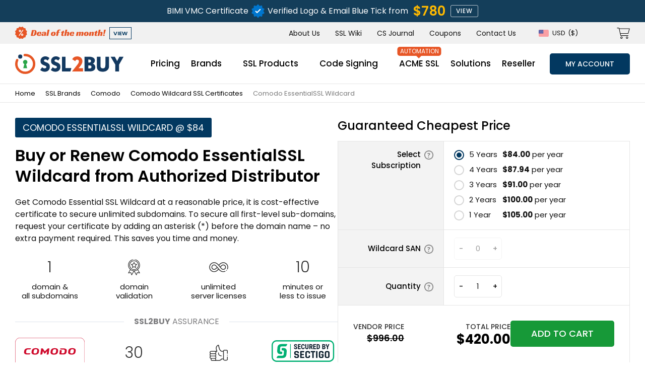

--- FILE ---
content_type: text/html; charset=UTF-8
request_url: https://www.ssl2buy.com/essential-wildcard-ssl.php
body_size: 48812
content:
<!DOCTYPE html>
<html lang="en-US">
<head><meta name="msvalidate.01" content="FCFC95C1A901DB71C0F523E6AFDE5A85" />
<meta charset="UTF-8"><script>if(navigator.userAgent.match(/MSIE|Internet Explorer/i)||navigator.userAgent.match(/Trident\/7\..*?rv:11/i)){var href=document.location.href;if(!href.match(/[?&]nowprocket/)){if(href.indexOf("?")==-1){if(href.indexOf("#")==-1){document.location.href=href+"?nowprocket=1"}else{document.location.href=href.replace("#","?nowprocket=1#")}}else{if(href.indexOf("#")==-1){document.location.href=href+"&nowprocket=1"}else{document.location.href=href.replace("#","&nowprocket=1#")}}}}</script><script>(()=>{class RocketLazyLoadScripts{constructor(){this.v="2.0.4",this.userEvents=["keydown","keyup","mousedown","mouseup","mousemove","mouseover","mouseout","touchmove","touchstart","touchend","touchcancel","wheel","click","dblclick","input"],this.attributeEvents=["onblur","onclick","oncontextmenu","ondblclick","onfocus","onmousedown","onmouseenter","onmouseleave","onmousemove","onmouseout","onmouseover","onmouseup","onmousewheel","onscroll","onsubmit"]}async t(){this.i(),this.o(),/iP(ad|hone)/.test(navigator.userAgent)&&this.h(),this.u(),this.l(this),this.m(),this.k(this),this.p(this),this._(),await Promise.all([this.R(),this.L()]),this.lastBreath=Date.now(),this.S(this),this.P(),this.D(),this.O(),this.M(),await this.C(this.delayedScripts.normal),await this.C(this.delayedScripts.defer),await this.C(this.delayedScripts.async),await this.T(),await this.F(),await this.j(),await this.A(),window.dispatchEvent(new Event("rocket-allScriptsLoaded")),this.everythingLoaded=!0,this.lastTouchEnd&&await new Promise(t=>setTimeout(t,500-Date.now()+this.lastTouchEnd)),this.I(),this.H(),this.U(),this.W()}i(){this.CSPIssue=sessionStorage.getItem("rocketCSPIssue"),document.addEventListener("securitypolicyviolation",t=>{this.CSPIssue||"script-src-elem"!==t.violatedDirective||"data"!==t.blockedURI||(this.CSPIssue=!0,sessionStorage.setItem("rocketCSPIssue",!0))},{isRocket:!0})}o(){window.addEventListener("pageshow",t=>{this.persisted=t.persisted,this.realWindowLoadedFired=!0},{isRocket:!0}),window.addEventListener("pagehide",()=>{this.onFirstUserAction=null},{isRocket:!0})}h(){let t;function e(e){t=e}window.addEventListener("touchstart",e,{isRocket:!0}),window.addEventListener("touchend",function i(o){o.changedTouches[0]&&t.changedTouches[0]&&Math.abs(o.changedTouches[0].pageX-t.changedTouches[0].pageX)<10&&Math.abs(o.changedTouches[0].pageY-t.changedTouches[0].pageY)<10&&o.timeStamp-t.timeStamp<200&&(window.removeEventListener("touchstart",e,{isRocket:!0}),window.removeEventListener("touchend",i,{isRocket:!0}),"INPUT"===o.target.tagName&&"text"===o.target.type||(o.target.dispatchEvent(new TouchEvent("touchend",{target:o.target,bubbles:!0})),o.target.dispatchEvent(new MouseEvent("mouseover",{target:o.target,bubbles:!0})),o.target.dispatchEvent(new PointerEvent("click",{target:o.target,bubbles:!0,cancelable:!0,detail:1,clientX:o.changedTouches[0].clientX,clientY:o.changedTouches[0].clientY})),event.preventDefault()))},{isRocket:!0})}q(t){this.userActionTriggered||("mousemove"!==t.type||this.firstMousemoveIgnored?"keyup"===t.type||"mouseover"===t.type||"mouseout"===t.type||(this.userActionTriggered=!0,this.onFirstUserAction&&this.onFirstUserAction()):this.firstMousemoveIgnored=!0),"click"===t.type&&t.preventDefault(),t.stopPropagation(),t.stopImmediatePropagation(),"touchstart"===this.lastEvent&&"touchend"===t.type&&(this.lastTouchEnd=Date.now()),"click"===t.type&&(this.lastTouchEnd=0),this.lastEvent=t.type,t.composedPath&&t.composedPath()[0].getRootNode()instanceof ShadowRoot&&(t.rocketTarget=t.composedPath()[0]),this.savedUserEvents.push(t)}u(){this.savedUserEvents=[],this.userEventHandler=this.q.bind(this),this.userEvents.forEach(t=>window.addEventListener(t,this.userEventHandler,{passive:!1,isRocket:!0})),document.addEventListener("visibilitychange",this.userEventHandler,{isRocket:!0})}U(){this.userEvents.forEach(t=>window.removeEventListener(t,this.userEventHandler,{passive:!1,isRocket:!0})),document.removeEventListener("visibilitychange",this.userEventHandler,{isRocket:!0}),this.savedUserEvents.forEach(t=>{(t.rocketTarget||t.target).dispatchEvent(new window[t.constructor.name](t.type,t))})}m(){const t="return false",e=Array.from(this.attributeEvents,t=>"data-rocket-"+t),i="["+this.attributeEvents.join("],[")+"]",o="[data-rocket-"+this.attributeEvents.join("],[data-rocket-")+"]",s=(e,i,o)=>{o&&o!==t&&(e.setAttribute("data-rocket-"+i,o),e["rocket"+i]=new Function("event",o),e.setAttribute(i,t))};new MutationObserver(t=>{for(const n of t)"attributes"===n.type&&(n.attributeName.startsWith("data-rocket-")||this.everythingLoaded?n.attributeName.startsWith("data-rocket-")&&this.everythingLoaded&&this.N(n.target,n.attributeName.substring(12)):s(n.target,n.attributeName,n.target.getAttribute(n.attributeName))),"childList"===n.type&&n.addedNodes.forEach(t=>{if(t.nodeType===Node.ELEMENT_NODE)if(this.everythingLoaded)for(const i of[t,...t.querySelectorAll(o)])for(const t of i.getAttributeNames())e.includes(t)&&this.N(i,t.substring(12));else for(const e of[t,...t.querySelectorAll(i)])for(const t of e.getAttributeNames())this.attributeEvents.includes(t)&&s(e,t,e.getAttribute(t))})}).observe(document,{subtree:!0,childList:!0,attributeFilter:[...this.attributeEvents,...e]})}I(){this.attributeEvents.forEach(t=>{document.querySelectorAll("[data-rocket-"+t+"]").forEach(e=>{this.N(e,t)})})}N(t,e){const i=t.getAttribute("data-rocket-"+e);i&&(t.setAttribute(e,i),t.removeAttribute("data-rocket-"+e))}k(t){Object.defineProperty(HTMLElement.prototype,"onclick",{get(){return this.rocketonclick||null},set(e){this.rocketonclick=e,this.setAttribute(t.everythingLoaded?"onclick":"data-rocket-onclick","this.rocketonclick(event)")}})}S(t){function e(e,i){let o=e[i];e[i]=null,Object.defineProperty(e,i,{get:()=>o,set(s){t.everythingLoaded?o=s:e["rocket"+i]=o=s}})}e(document,"onreadystatechange"),e(window,"onload"),e(window,"onpageshow");try{Object.defineProperty(document,"readyState",{get:()=>t.rocketReadyState,set(e){t.rocketReadyState=e},configurable:!0}),document.readyState="loading"}catch(t){console.log("WPRocket DJE readyState conflict, bypassing")}}l(t){this.originalAddEventListener=EventTarget.prototype.addEventListener,this.originalRemoveEventListener=EventTarget.prototype.removeEventListener,this.savedEventListeners=[],EventTarget.prototype.addEventListener=function(e,i,o){o&&o.isRocket||!t.B(e,this)&&!t.userEvents.includes(e)||t.B(e,this)&&!t.userActionTriggered||e.startsWith("rocket-")||t.everythingLoaded?t.originalAddEventListener.call(this,e,i,o):(t.savedEventListeners.push({target:this,remove:!1,type:e,func:i,options:o}),"mouseenter"!==e&&"mouseleave"!==e||t.originalAddEventListener.call(this,e,t.savedUserEvents.push,o))},EventTarget.prototype.removeEventListener=function(e,i,o){o&&o.isRocket||!t.B(e,this)&&!t.userEvents.includes(e)||t.B(e,this)&&!t.userActionTriggered||e.startsWith("rocket-")||t.everythingLoaded?t.originalRemoveEventListener.call(this,e,i,o):t.savedEventListeners.push({target:this,remove:!0,type:e,func:i,options:o})}}J(t,e){this.savedEventListeners=this.savedEventListeners.filter(i=>{let o=i.type,s=i.target||window;return e!==o||t!==s||(this.B(o,s)&&(i.type="rocket-"+o),this.$(i),!1)})}H(){EventTarget.prototype.addEventListener=this.originalAddEventListener,EventTarget.prototype.removeEventListener=this.originalRemoveEventListener,this.savedEventListeners.forEach(t=>this.$(t))}$(t){t.remove?this.originalRemoveEventListener.call(t.target,t.type,t.func,t.options):this.originalAddEventListener.call(t.target,t.type,t.func,t.options)}p(t){let e;function i(e){return t.everythingLoaded?e:e.split(" ").map(t=>"load"===t||t.startsWith("load.")?"rocket-jquery-load":t).join(" ")}function o(o){function s(e){const s=o.fn[e];o.fn[e]=o.fn.init.prototype[e]=function(){return this[0]===window&&t.userActionTriggered&&("string"==typeof arguments[0]||arguments[0]instanceof String?arguments[0]=i(arguments[0]):"object"==typeof arguments[0]&&Object.keys(arguments[0]).forEach(t=>{const e=arguments[0][t];delete arguments[0][t],arguments[0][i(t)]=e})),s.apply(this,arguments),this}}if(o&&o.fn&&!t.allJQueries.includes(o)){const e={DOMContentLoaded:[],"rocket-DOMContentLoaded":[]};for(const t in e)document.addEventListener(t,()=>{e[t].forEach(t=>t())},{isRocket:!0});o.fn.ready=o.fn.init.prototype.ready=function(i){function s(){parseInt(o.fn.jquery)>2?setTimeout(()=>i.bind(document)(o)):i.bind(document)(o)}return"function"==typeof i&&(t.realDomReadyFired?!t.userActionTriggered||t.fauxDomReadyFired?s():e["rocket-DOMContentLoaded"].push(s):e.DOMContentLoaded.push(s)),o([])},s("on"),s("one"),s("off"),t.allJQueries.push(o)}e=o}t.allJQueries=[],o(window.jQuery),Object.defineProperty(window,"jQuery",{get:()=>e,set(t){o(t)}})}P(){const t=new Map;document.write=document.writeln=function(e){const i=document.currentScript,o=document.createRange(),s=i.parentElement;let n=t.get(i);void 0===n&&(n=i.nextSibling,t.set(i,n));const c=document.createDocumentFragment();o.setStart(c,0),c.appendChild(o.createContextualFragment(e)),s.insertBefore(c,n)}}async R(){return new Promise(t=>{this.userActionTriggered?t():this.onFirstUserAction=t})}async L(){return new Promise(t=>{document.addEventListener("DOMContentLoaded",()=>{this.realDomReadyFired=!0,t()},{isRocket:!0})})}async j(){return this.realWindowLoadedFired?Promise.resolve():new Promise(t=>{window.addEventListener("load",t,{isRocket:!0})})}M(){this.pendingScripts=[];this.scriptsMutationObserver=new MutationObserver(t=>{for(const e of t)e.addedNodes.forEach(t=>{"SCRIPT"!==t.tagName||t.noModule||t.isWPRocket||this.pendingScripts.push({script:t,promise:new Promise(e=>{const i=()=>{const i=this.pendingScripts.findIndex(e=>e.script===t);i>=0&&this.pendingScripts.splice(i,1),e()};t.addEventListener("load",i,{isRocket:!0}),t.addEventListener("error",i,{isRocket:!0}),setTimeout(i,1e3)})})})}),this.scriptsMutationObserver.observe(document,{childList:!0,subtree:!0})}async F(){await this.X(),this.pendingScripts.length?(await this.pendingScripts[0].promise,await this.F()):this.scriptsMutationObserver.disconnect()}D(){this.delayedScripts={normal:[],async:[],defer:[]},document.querySelectorAll("script[type$=rocketlazyloadscript]").forEach(t=>{t.hasAttribute("data-rocket-src")?t.hasAttribute("async")&&!1!==t.async?this.delayedScripts.async.push(t):t.hasAttribute("defer")&&!1!==t.defer||"module"===t.getAttribute("data-rocket-type")?this.delayedScripts.defer.push(t):this.delayedScripts.normal.push(t):this.delayedScripts.normal.push(t)})}async _(){await this.L();let t=[];document.querySelectorAll("script[type$=rocketlazyloadscript][data-rocket-src]").forEach(e=>{let i=e.getAttribute("data-rocket-src");if(i&&!i.startsWith("data:")){i.startsWith("//")&&(i=location.protocol+i);try{const o=new URL(i).origin;o!==location.origin&&t.push({src:o,crossOrigin:e.crossOrigin||"module"===e.getAttribute("data-rocket-type")})}catch(t){}}}),t=[...new Map(t.map(t=>[JSON.stringify(t),t])).values()],this.Y(t,"preconnect")}async G(t){if(await this.K(),!0!==t.noModule||!("noModule"in HTMLScriptElement.prototype))return new Promise(e=>{let i;function o(){(i||t).setAttribute("data-rocket-status","executed"),e()}try{if(navigator.userAgent.includes("Firefox/")||""===navigator.vendor||this.CSPIssue)i=document.createElement("script"),[...t.attributes].forEach(t=>{let e=t.nodeName;"type"!==e&&("data-rocket-type"===e&&(e="type"),"data-rocket-src"===e&&(e="src"),i.setAttribute(e,t.nodeValue))}),t.text&&(i.text=t.text),t.nonce&&(i.nonce=t.nonce),i.hasAttribute("src")?(i.addEventListener("load",o,{isRocket:!0}),i.addEventListener("error",()=>{i.setAttribute("data-rocket-status","failed-network"),e()},{isRocket:!0}),setTimeout(()=>{i.isConnected||e()},1)):(i.text=t.text,o()),i.isWPRocket=!0,t.parentNode.replaceChild(i,t);else{const i=t.getAttribute("data-rocket-type"),s=t.getAttribute("data-rocket-src");i?(t.type=i,t.removeAttribute("data-rocket-type")):t.removeAttribute("type"),t.addEventListener("load",o,{isRocket:!0}),t.addEventListener("error",i=>{this.CSPIssue&&i.target.src.startsWith("data:")?(console.log("WPRocket: CSP fallback activated"),t.removeAttribute("src"),this.G(t).then(e)):(t.setAttribute("data-rocket-status","failed-network"),e())},{isRocket:!0}),s?(t.fetchPriority="high",t.removeAttribute("data-rocket-src"),t.src=s):t.src="data:text/javascript;base64,"+window.btoa(unescape(encodeURIComponent(t.text)))}}catch(i){t.setAttribute("data-rocket-status","failed-transform"),e()}});t.setAttribute("data-rocket-status","skipped")}async C(t){const e=t.shift();return e?(e.isConnected&&await this.G(e),this.C(t)):Promise.resolve()}O(){this.Y([...this.delayedScripts.normal,...this.delayedScripts.defer,...this.delayedScripts.async],"preload")}Y(t,e){this.trash=this.trash||[];let i=!0;var o=document.createDocumentFragment();t.forEach(t=>{const s=t.getAttribute&&t.getAttribute("data-rocket-src")||t.src;if(s&&!s.startsWith("data:")){const n=document.createElement("link");n.href=s,n.rel=e,"preconnect"!==e&&(n.as="script",n.fetchPriority=i?"high":"low"),t.getAttribute&&"module"===t.getAttribute("data-rocket-type")&&(n.crossOrigin=!0),t.crossOrigin&&(n.crossOrigin=t.crossOrigin),t.integrity&&(n.integrity=t.integrity),t.nonce&&(n.nonce=t.nonce),o.appendChild(n),this.trash.push(n),i=!1}}),document.head.appendChild(o)}W(){this.trash.forEach(t=>t.remove())}async T(){try{document.readyState="interactive"}catch(t){}this.fauxDomReadyFired=!0;try{await this.K(),this.J(document,"readystatechange"),document.dispatchEvent(new Event("rocket-readystatechange")),await this.K(),document.rocketonreadystatechange&&document.rocketonreadystatechange(),await this.K(),this.J(document,"DOMContentLoaded"),document.dispatchEvent(new Event("rocket-DOMContentLoaded")),await this.K(),this.J(window,"DOMContentLoaded"),window.dispatchEvent(new Event("rocket-DOMContentLoaded"))}catch(t){console.error(t)}}async A(){try{document.readyState="complete"}catch(t){}try{await this.K(),this.J(document,"readystatechange"),document.dispatchEvent(new Event("rocket-readystatechange")),await this.K(),document.rocketonreadystatechange&&document.rocketonreadystatechange(),await this.K(),this.J(window,"load"),window.dispatchEvent(new Event("rocket-load")),await this.K(),window.rocketonload&&window.rocketonload(),await this.K(),this.allJQueries.forEach(t=>t(window).trigger("rocket-jquery-load")),await this.K(),this.J(window,"pageshow");const t=new Event("rocket-pageshow");t.persisted=this.persisted,window.dispatchEvent(t),await this.K(),window.rocketonpageshow&&window.rocketonpageshow({persisted:this.persisted})}catch(t){console.error(t)}}async K(){Date.now()-this.lastBreath>45&&(await this.X(),this.lastBreath=Date.now())}async X(){return document.hidden?new Promise(t=>setTimeout(t)):new Promise(t=>requestAnimationFrame(t))}B(t,e){return e===document&&"readystatechange"===t||(e===document&&"DOMContentLoaded"===t||(e===window&&"DOMContentLoaded"===t||(e===window&&"load"===t||e===window&&"pageshow"===t)))}static run(){(new RocketLazyLoadScripts).t()}}RocketLazyLoadScripts.run()})();</script>
<script type="text/javascript" charset="UTF-8" src="//geo.cookie-script.com/s/25d9489863a7075026b8806856ff6b25.js?country=gb-no-is-ch-li&state=ca&region=eu"></script>

<meta name="viewport" content="width=device-width, initial-scale=1">
	
<link rel="preconnect" href="https://fonts.googleapis.com">
<link rel="preconnect" href="https://fonts.gstatic.com" crossorigin>

<link rel="preload" href="https://fonts.gstatic.com/" crossorigin="anonymous">




	<link rel="canonical" href="https://www.ssl2buy.com/essential-wildcard-ssl.php" />


	    	<link rel="alternate" href="https://www.ssl2buy.com/essential-wildcard-ssl.php" hreflang="en-US" />
			    	<link rel="alternate" href="https://www.ssl2buy.com/uk/essential-wildcard-ssl.php" hreflang="en-GB" />
			    	<link rel="alternate" href="https://www.ssl2buy.com/ca/essential-wildcard-ssl.php" hreflang="en-CA" />
			    	<link rel="alternate" href="https://www.ssl2buy.com/in/essential-wildcard-ssl.php" hreflang="en-IN" />
			    	<link rel="alternate" href="https://www.ssl2buy.com/au/essential-wildcard-ssl.php" hreflang="en-AU" />
			    	<link rel="alternate" href="https://www.ssl2buy.com/sg/essential-wildcard-ssl.php" hreflang="en-SG" />
			    	<link rel="alternate" href="https://www.ssl2buy.com/essential-wildcard-ssl.php" hreflang="x-default" />
	
<meta name='robots' content='index, follow, max-image-preview:large, max-snippet:-1, max-video-preview:-1' />

	<!-- This site is optimized with the Yoast SEO plugin v26.5 - https://yoast.com/wordpress/plugins/seo/ -->
	<title>Buy Comodo EssentialSSL Wildcard Certificate at Cheap Price</title>
<link data-rocket-preload as="style" href="https://fonts.googleapis.com/css2?family=Poppins:ital,wght@0,100;0,200;0,300;0,400;0,500;0,600;0,700;0,800;0,900;1,100;1,200;1,300;1,400;1,500;1,600;1,700;1,800;1,900&#038;family=Oswald:wght@200..700&#038;display=swap" rel="preload">
<link href="https://fonts.googleapis.com/css2?family=Poppins:ital,wght@0,100;0,200;0,300;0,400;0,500;0,600;0,700;0,800;0,900;1,100;1,200;1,300;1,400;1,500;1,600;1,700;1,800;1,900&#038;family=Oswald:wght@200..700&#038;display=swap" media="print" onload="this.media=&#039;all&#039;" rel="stylesheet">
<noscript data-wpr-hosted-gf-parameters=""><link rel="stylesheet" href="https://fonts.googleapis.com/css2?family=Poppins:ital,wght@0,100;0,200;0,300;0,400;0,500;0,600;0,700;0,800;0,900;1,100;1,200;1,300;1,400;1,500;1,600;1,700;1,800;1,900&#038;family=Oswald:wght@200..700&#038;display=swap"></noscript>
	<meta name="description" content="Buy Comodo Essential SSL Wildcard certificate and save up to 58%. Cheap EssentialSSL Wildcard secure domain &amp; all subdomain for a single certificate cost." />
	<meta property="og:type" content="website" />
	<meta property="og:title" content="Buy Comodo EssentialSSL Wildcard Certificate at Cheap Price" />
	<meta property="og:description" content="Buy Comodo Essential SSL Wildcard certificate and save up to 58%. Cheap EssentialSSL Wildcard secure domain &amp; all subdomain for a single certificate cost." />
	<meta property="og:url" content="https://www.ssl2buy.com/essential-wildcard-ssl.php" />
	<meta property="og:site_name" content="SSL2BUY" />
	<meta property="og:image" content="https://www.ssl2buy.com/wp-content/uploads/2024/11/comodo-essentialssl-wildcard-general.png" />
	<meta property="og:image:width" content="480" />
	<meta property="og:image:height" content="500" />
	<meta property="og:image:type" content="image/png" />
	<!-- / Yoast SEO plugin. -->


<link href='https://fonts.gstatic.com' crossorigin rel='preconnect' />
<link rel="alternate" title="oEmbed (JSON)" type="application/json+oembed" href="https://www.ssl2buy.com/wp-json/oembed/1.0/embed?url=https%3A%2F%2Fwww.ssl2buy.com%2Fessential-wildcard-ssl.php" />
<link rel="alternate" title="oEmbed (XML)" type="text/xml+oembed" href="https://www.ssl2buy.com/wp-json/oembed/1.0/embed?url=https%3A%2F%2Fwww.ssl2buy.com%2Fessential-wildcard-ssl.php&#038;format=xml" />
<style id='wp-img-auto-sizes-contain-inline-css' type='text/css'>
img:is([sizes=auto i],[sizes^="auto," i]){contain-intrinsic-size:3000px 1500px}
/*# sourceURL=wp-img-auto-sizes-contain-inline-css */
</style>
<style id='wp-block-library-inline-css' type='text/css'>
:root{--wp-block-synced-color:#7a00df;--wp-block-synced-color--rgb:122,0,223;--wp-bound-block-color:var(--wp-block-synced-color);--wp-editor-canvas-background:#ddd;--wp-admin-theme-color:#007cba;--wp-admin-theme-color--rgb:0,124,186;--wp-admin-theme-color-darker-10:#006ba1;--wp-admin-theme-color-darker-10--rgb:0,107,160.5;--wp-admin-theme-color-darker-20:#005a87;--wp-admin-theme-color-darker-20--rgb:0,90,135;--wp-admin-border-width-focus:2px}@media (min-resolution:192dpi){:root{--wp-admin-border-width-focus:1.5px}}.wp-element-button{cursor:pointer}:root .has-very-light-gray-background-color{background-color:#eee}:root .has-very-dark-gray-background-color{background-color:#313131}:root .has-very-light-gray-color{color:#eee}:root .has-very-dark-gray-color{color:#313131}:root .has-vivid-green-cyan-to-vivid-cyan-blue-gradient-background{background:linear-gradient(135deg,#00d084,#0693e3)}:root .has-purple-crush-gradient-background{background:linear-gradient(135deg,#34e2e4,#4721fb 50%,#ab1dfe)}:root .has-hazy-dawn-gradient-background{background:linear-gradient(135deg,#faaca8,#dad0ec)}:root .has-subdued-olive-gradient-background{background:linear-gradient(135deg,#fafae1,#67a671)}:root .has-atomic-cream-gradient-background{background:linear-gradient(135deg,#fdd79a,#004a59)}:root .has-nightshade-gradient-background{background:linear-gradient(135deg,#330968,#31cdcf)}:root .has-midnight-gradient-background{background:linear-gradient(135deg,#020381,#2874fc)}:root{--wp--preset--font-size--normal:16px;--wp--preset--font-size--huge:42px}.has-regular-font-size{font-size:1em}.has-larger-font-size{font-size:2.625em}.has-normal-font-size{font-size:var(--wp--preset--font-size--normal)}.has-huge-font-size{font-size:var(--wp--preset--font-size--huge)}.has-text-align-center{text-align:center}.has-text-align-left{text-align:left}.has-text-align-right{text-align:right}.has-fit-text{white-space:nowrap!important}#end-resizable-editor-section{display:none}.aligncenter{clear:both}.items-justified-left{justify-content:flex-start}.items-justified-center{justify-content:center}.items-justified-right{justify-content:flex-end}.items-justified-space-between{justify-content:space-between}.screen-reader-text{border:0;clip-path:inset(50%);height:1px;margin:-1px;overflow:hidden;padding:0;position:absolute;width:1px;word-wrap:normal!important}.screen-reader-text:focus{background-color:#ddd;clip-path:none;color:#444;display:block;font-size:1em;height:auto;left:5px;line-height:normal;padding:15px 23px 14px;text-decoration:none;top:5px;width:auto;z-index:100000}html :where(.has-border-color){border-style:solid}html :where([style*=border-top-color]){border-top-style:solid}html :where([style*=border-right-color]){border-right-style:solid}html :where([style*=border-bottom-color]){border-bottom-style:solid}html :where([style*=border-left-color]){border-left-style:solid}html :where([style*=border-width]){border-style:solid}html :where([style*=border-top-width]){border-top-style:solid}html :where([style*=border-right-width]){border-right-style:solid}html :where([style*=border-bottom-width]){border-bottom-style:solid}html :where([style*=border-left-width]){border-left-style:solid}html :where(img[class*=wp-image-]){height:auto;max-width:100%}:where(figure){margin:0 0 1em}html :where(.is-position-sticky){--wp-admin--admin-bar--position-offset:var(--wp-admin--admin-bar--height,0px)}@media screen and (max-width:600px){html :where(.is-position-sticky){--wp-admin--admin-bar--position-offset:0px}}

/*# sourceURL=wp-block-library-inline-css */
</style><style id='global-styles-inline-css' type='text/css'>
:root{--wp--preset--aspect-ratio--square: 1;--wp--preset--aspect-ratio--4-3: 4/3;--wp--preset--aspect-ratio--3-4: 3/4;--wp--preset--aspect-ratio--3-2: 3/2;--wp--preset--aspect-ratio--2-3: 2/3;--wp--preset--aspect-ratio--16-9: 16/9;--wp--preset--aspect-ratio--9-16: 9/16;--wp--preset--color--black: #000000;--wp--preset--color--cyan-bluish-gray: #abb8c3;--wp--preset--color--white: #ffffff;--wp--preset--color--pale-pink: #f78da7;--wp--preset--color--vivid-red: #cf2e2e;--wp--preset--color--luminous-vivid-orange: #ff6900;--wp--preset--color--luminous-vivid-amber: #fcb900;--wp--preset--color--light-green-cyan: #7bdcb5;--wp--preset--color--vivid-green-cyan: #00d084;--wp--preset--color--pale-cyan-blue: #8ed1fc;--wp--preset--color--vivid-cyan-blue: #0693e3;--wp--preset--color--vivid-purple: #9b51e0;--wp--preset--gradient--vivid-cyan-blue-to-vivid-purple: linear-gradient(135deg,rgb(6,147,227) 0%,rgb(155,81,224) 100%);--wp--preset--gradient--light-green-cyan-to-vivid-green-cyan: linear-gradient(135deg,rgb(122,220,180) 0%,rgb(0,208,130) 100%);--wp--preset--gradient--luminous-vivid-amber-to-luminous-vivid-orange: linear-gradient(135deg,rgb(252,185,0) 0%,rgb(255,105,0) 100%);--wp--preset--gradient--luminous-vivid-orange-to-vivid-red: linear-gradient(135deg,rgb(255,105,0) 0%,rgb(207,46,46) 100%);--wp--preset--gradient--very-light-gray-to-cyan-bluish-gray: linear-gradient(135deg,rgb(238,238,238) 0%,rgb(169,184,195) 100%);--wp--preset--gradient--cool-to-warm-spectrum: linear-gradient(135deg,rgb(74,234,220) 0%,rgb(151,120,209) 20%,rgb(207,42,186) 40%,rgb(238,44,130) 60%,rgb(251,105,98) 80%,rgb(254,248,76) 100%);--wp--preset--gradient--blush-light-purple: linear-gradient(135deg,rgb(255,206,236) 0%,rgb(152,150,240) 100%);--wp--preset--gradient--blush-bordeaux: linear-gradient(135deg,rgb(254,205,165) 0%,rgb(254,45,45) 50%,rgb(107,0,62) 100%);--wp--preset--gradient--luminous-dusk: linear-gradient(135deg,rgb(255,203,112) 0%,rgb(199,81,192) 50%,rgb(65,88,208) 100%);--wp--preset--gradient--pale-ocean: linear-gradient(135deg,rgb(255,245,203) 0%,rgb(182,227,212) 50%,rgb(51,167,181) 100%);--wp--preset--gradient--electric-grass: linear-gradient(135deg,rgb(202,248,128) 0%,rgb(113,206,126) 100%);--wp--preset--gradient--midnight: linear-gradient(135deg,rgb(2,3,129) 0%,rgb(40,116,252) 100%);--wp--preset--font-size--small: 13px;--wp--preset--font-size--medium: 20px;--wp--preset--font-size--large: 36px;--wp--preset--font-size--x-large: 42px;--wp--preset--spacing--20: 0.44rem;--wp--preset--spacing--30: 0.67rem;--wp--preset--spacing--40: 1rem;--wp--preset--spacing--50: 1.5rem;--wp--preset--spacing--60: 2.25rem;--wp--preset--spacing--70: 3.38rem;--wp--preset--spacing--80: 5.06rem;--wp--preset--shadow--natural: 6px 6px 9px rgba(0, 0, 0, 0.2);--wp--preset--shadow--deep: 12px 12px 50px rgba(0, 0, 0, 0.4);--wp--preset--shadow--sharp: 6px 6px 0px rgba(0, 0, 0, 0.2);--wp--preset--shadow--outlined: 6px 6px 0px -3px rgb(255, 255, 255), 6px 6px rgb(0, 0, 0);--wp--preset--shadow--crisp: 6px 6px 0px rgb(0, 0, 0);}:where(.is-layout-flex){gap: 0.5em;}:where(.is-layout-grid){gap: 0.5em;}body .is-layout-flex{display: flex;}.is-layout-flex{flex-wrap: wrap;align-items: center;}.is-layout-flex > :is(*, div){margin: 0;}body .is-layout-grid{display: grid;}.is-layout-grid > :is(*, div){margin: 0;}:where(.wp-block-columns.is-layout-flex){gap: 2em;}:where(.wp-block-columns.is-layout-grid){gap: 2em;}:where(.wp-block-post-template.is-layout-flex){gap: 1.25em;}:where(.wp-block-post-template.is-layout-grid){gap: 1.25em;}.has-black-color{color: var(--wp--preset--color--black) !important;}.has-cyan-bluish-gray-color{color: var(--wp--preset--color--cyan-bluish-gray) !important;}.has-white-color{color: var(--wp--preset--color--white) !important;}.has-pale-pink-color{color: var(--wp--preset--color--pale-pink) !important;}.has-vivid-red-color{color: var(--wp--preset--color--vivid-red) !important;}.has-luminous-vivid-orange-color{color: var(--wp--preset--color--luminous-vivid-orange) !important;}.has-luminous-vivid-amber-color{color: var(--wp--preset--color--luminous-vivid-amber) !important;}.has-light-green-cyan-color{color: var(--wp--preset--color--light-green-cyan) !important;}.has-vivid-green-cyan-color{color: var(--wp--preset--color--vivid-green-cyan) !important;}.has-pale-cyan-blue-color{color: var(--wp--preset--color--pale-cyan-blue) !important;}.has-vivid-cyan-blue-color{color: var(--wp--preset--color--vivid-cyan-blue) !important;}.has-vivid-purple-color{color: var(--wp--preset--color--vivid-purple) !important;}.has-black-background-color{background-color: var(--wp--preset--color--black) !important;}.has-cyan-bluish-gray-background-color{background-color: var(--wp--preset--color--cyan-bluish-gray) !important;}.has-white-background-color{background-color: var(--wp--preset--color--white) !important;}.has-pale-pink-background-color{background-color: var(--wp--preset--color--pale-pink) !important;}.has-vivid-red-background-color{background-color: var(--wp--preset--color--vivid-red) !important;}.has-luminous-vivid-orange-background-color{background-color: var(--wp--preset--color--luminous-vivid-orange) !important;}.has-luminous-vivid-amber-background-color{background-color: var(--wp--preset--color--luminous-vivid-amber) !important;}.has-light-green-cyan-background-color{background-color: var(--wp--preset--color--light-green-cyan) !important;}.has-vivid-green-cyan-background-color{background-color: var(--wp--preset--color--vivid-green-cyan) !important;}.has-pale-cyan-blue-background-color{background-color: var(--wp--preset--color--pale-cyan-blue) !important;}.has-vivid-cyan-blue-background-color{background-color: var(--wp--preset--color--vivid-cyan-blue) !important;}.has-vivid-purple-background-color{background-color: var(--wp--preset--color--vivid-purple) !important;}.has-black-border-color{border-color: var(--wp--preset--color--black) !important;}.has-cyan-bluish-gray-border-color{border-color: var(--wp--preset--color--cyan-bluish-gray) !important;}.has-white-border-color{border-color: var(--wp--preset--color--white) !important;}.has-pale-pink-border-color{border-color: var(--wp--preset--color--pale-pink) !important;}.has-vivid-red-border-color{border-color: var(--wp--preset--color--vivid-red) !important;}.has-luminous-vivid-orange-border-color{border-color: var(--wp--preset--color--luminous-vivid-orange) !important;}.has-luminous-vivid-amber-border-color{border-color: var(--wp--preset--color--luminous-vivid-amber) !important;}.has-light-green-cyan-border-color{border-color: var(--wp--preset--color--light-green-cyan) !important;}.has-vivid-green-cyan-border-color{border-color: var(--wp--preset--color--vivid-green-cyan) !important;}.has-pale-cyan-blue-border-color{border-color: var(--wp--preset--color--pale-cyan-blue) !important;}.has-vivid-cyan-blue-border-color{border-color: var(--wp--preset--color--vivid-cyan-blue) !important;}.has-vivid-purple-border-color{border-color: var(--wp--preset--color--vivid-purple) !important;}.has-vivid-cyan-blue-to-vivid-purple-gradient-background{background: var(--wp--preset--gradient--vivid-cyan-blue-to-vivid-purple) !important;}.has-light-green-cyan-to-vivid-green-cyan-gradient-background{background: var(--wp--preset--gradient--light-green-cyan-to-vivid-green-cyan) !important;}.has-luminous-vivid-amber-to-luminous-vivid-orange-gradient-background{background: var(--wp--preset--gradient--luminous-vivid-amber-to-luminous-vivid-orange) !important;}.has-luminous-vivid-orange-to-vivid-red-gradient-background{background: var(--wp--preset--gradient--luminous-vivid-orange-to-vivid-red) !important;}.has-very-light-gray-to-cyan-bluish-gray-gradient-background{background: var(--wp--preset--gradient--very-light-gray-to-cyan-bluish-gray) !important;}.has-cool-to-warm-spectrum-gradient-background{background: var(--wp--preset--gradient--cool-to-warm-spectrum) !important;}.has-blush-light-purple-gradient-background{background: var(--wp--preset--gradient--blush-light-purple) !important;}.has-blush-bordeaux-gradient-background{background: var(--wp--preset--gradient--blush-bordeaux) !important;}.has-luminous-dusk-gradient-background{background: var(--wp--preset--gradient--luminous-dusk) !important;}.has-pale-ocean-gradient-background{background: var(--wp--preset--gradient--pale-ocean) !important;}.has-electric-grass-gradient-background{background: var(--wp--preset--gradient--electric-grass) !important;}.has-midnight-gradient-background{background: var(--wp--preset--gradient--midnight) !important;}.has-small-font-size{font-size: var(--wp--preset--font-size--small) !important;}.has-medium-font-size{font-size: var(--wp--preset--font-size--medium) !important;}.has-large-font-size{font-size: var(--wp--preset--font-size--large) !important;}.has-x-large-font-size{font-size: var(--wp--preset--font-size--x-large) !important;}
/*# sourceURL=global-styles-inline-css */
</style>

<style id='classic-theme-styles-inline-css' type='text/css'>
/*! This file is auto-generated */
.wp-block-button__link{color:#fff;background-color:#32373c;border-radius:9999px;box-shadow:none;text-decoration:none;padding:calc(.667em + 2px) calc(1.333em + 2px);font-size:1.125em}.wp-block-file__button{background:#32373c;color:#fff;text-decoration:none}
/*# sourceURL=/wp-includes/css/classic-themes.min.css */
</style>
<link data-minify="1" rel='stylesheet' id='jquery-rating-style-css' href='https://www.ssl2buy.com/wp-content/cache/min/1/wp-content/plugins/star-rating-field-for-contact-form-7/asset/jquery.rating/jquery.raty.css?ver=1768196711' type='text/css' media='all' />
<link data-minify="1" rel='stylesheet' id='ssl2buy-style-css' href='https://www.ssl2buy.com/wp-content/cache/background-css/1/www.ssl2buy.com/wp-content/cache/min/1/wp-content/themes/ssl2buy/style.css?ver=1768196711&wpr_t=1768861204' type='text/css' media='all' />
<script type="rocketlazyloadscript" data-rocket-type="text/javascript" data-rocket-src="https://www.ssl2buy.com/wp-includes/js/jquery/jquery.min.js?ver=3.7.1" id="jquery-core-js" data-rocket-defer defer></script>
<script type="rocketlazyloadscript" data-rocket-type="text/javascript" data-rocket-src="https://www.ssl2buy.com/wp-includes/js/jquery/jquery-migrate.min.js?ver=3.4.1" id="jquery-migrate-js" data-rocket-defer defer></script>
<script type="rocketlazyloadscript" data-minify="1" data-rocket-type="text/javascript" data-rocket-src="https://www.ssl2buy.com/wp-content/cache/min/1/wp-content/plugins/star-rating-field-for-contact-form-7/asset/jquery.rating/jquery.raty.js?ver=1768196711" id="jquery-raty-js" data-rocket-defer defer></script>
<script type="text/javascript" id="jquery-rating-js-extra">window.addEventListener('DOMContentLoaded', function() {
/* <![CDATA[ */
var student_ajax = {"ajax_urla":"https://www.ssl2buy.com/wp-content/plugins/star-rating-field-for-contact-form-7"};
//# sourceURL=jquery-rating-js-extra
/* ]]> */
});</script>
<script type="rocketlazyloadscript" data-minify="1" data-rocket-type="text/javascript" data-rocket-src="https://www.ssl2buy.com/wp-content/cache/min/1/wp-content/plugins/star-rating-field-for-contact-form-7/asset/js/custom.raty.js?ver=1768196711" id="jquery-rating-js" data-rocket-defer defer></script>
<link rel="https://api.w.org/" href="https://www.ssl2buy.com/wp-json/" /><link rel="alternate" title="JSON" type="application/json" href="https://www.ssl2buy.com/wp-json/wp/v2/posts/118" /><script type="rocketlazyloadscript">
				var s2bSiteURL = "https://www.ssl2buy.com"; 
				var s2bCurrencySymbol = "$"; 
				var s2bCurrencySlug = "us";
				var averageReview = "4.8";
				var totalReview = "15661";
		</script><link rel="icon" href="https://www.ssl2buy.com/wp-content/uploads/2024/11/favicon-100x100.png" sizes="32x32" />
<link rel="icon" href="https://www.ssl2buy.com/wp-content/uploads/2024/11/favicon.png" sizes="192x192" />
<link rel="apple-touch-icon" href="https://www.ssl2buy.com/wp-content/uploads/2024/11/favicon.png" />
<meta name="msapplication-TileImage" content="https://www.ssl2buy.com/wp-content/uploads/2024/11/favicon.png" />
<noscript><style id="rocket-lazyload-nojs-css">.rll-youtube-player, [data-lazy-src]{display:none !important;}</style></noscript>
<!-- Google Tag Manager -->
<script type="rocketlazyloadscript">(function(w,d,s,l,i){w[l]=w[l]||[];w[l].push({'gtm.start':
new Date().getTime(),event:'gtm.js'});var f=d.getElementsByTagName(s)[0],
j=d.createElement(s),dl=l!='dataLayer'?'&l='+l:'';j.async=true;j.src=
'https://www.googletagmanager.com/gtm.js?id='+i+dl;f.parentNode.insertBefore(j,f);
})(window,document,'script','dataLayer','GTM-5PL8NH');</script>
<!-- End Google Tag Manager -->

<script type="rocketlazyloadscript" data-rocket-type="text/javascript">
  var __lc = {};
  __lc.license = 2780382;
  __lc.skill = 0;

  (function() {
    var lc = document.createElement('script'); lc.type = 'text/javascript'; lc.async = true;
    lc.src = ('https:' == document.location.protocol ? 'https://' : 'http://') + 'cdn.livechatinc.com/tracking.js';
    var s = document.getElementsByTagName('script')[0]; s.parentNode.insertBefore(lc, s);
  })();
</script>
<link rel="stylesheet" id="slick-css" href="https://www.ssl2buy.com/wp-content/themes/ssl2buy/assets/css/slick.css" type="text/css" media="all" />
<script type="rocketlazyloadscript" data-rocket-src="https://www.ssl2buy.com/wp-content/themes/ssl2buy/assets/js/slick.min.js" data-rocket-type="text/javascript" data-rocket-defer defer></script>

<style id="wpr-lazyload-bg-container"></style><style id="wpr-lazyload-bg-exclusion"></style>
<noscript>
<style id="wpr-lazyload-bg-nostyle">ul.ul-check li{--wpr-bg-ab8878f2-c405-42ee-995f-f898dd72dd22: url('https://www.ssl2buy.com/wp-content/themes/ssl2buy/images/check.svg');}select{--wpr-bg-c65a108a-0275-4f77-9660-3173e948fd31: url('https://www.ssl2buy.com/wp-content/themes/ssl2buy/images/select-arrow.svg');}.features-list-li li{--wpr-bg-b753d680-2031-4b30-b7ec-98585b106b5d: url('https://www.ssl2buy.com/wp-content/themes/ssl2buy/images/check.svg');}.feature_yes{--wpr-bg-ad72217e-77df-414c-918e-87fa8bea8e99: url('https://www.ssl2buy.com/wp-content/themes/ssl2buy/images/check.svg');}.feature_yes{--wpr-bg-0a9ced2b-bc93-4d17-8744-4cfd5b0df1c2: url('https://www.ssl2buy.com/wp-content/themes/ssl2buy/images/check.svg');}.feature_no{--wpr-bg-bc5c64e8-50fa-42df-9452-2be837092128: url('https://www.ssl2buy.com/wp-content/themes/ssl2buy/images/dash.svg');}.feature_no{--wpr-bg-5853f531-aad3-4620-a064-74995900a836: url('https://www.ssl2buy.com/wp-content/themes/ssl2buy/images/dash.svg');}.currency-switcher-div>span{--wpr-bg-dfb23e77-6808-4031-b829-7d0347e2b7f0: url('https://www.ssl2buy.com/wp-content/themes/ssl2buy/images/select-arrow.svg');}header nav ul li.mega-menu>a:after{--wpr-bg-352de798-ada1-4f1e-9b61-a50c96a769e8: url('https://www.ssl2buy.com/wp-content/themes/ssl2buy/images/menu-arrow.svg');}.filter-item{--wpr-bg-77855dc2-077f-4034-b4df-4464a8497140: url('https://www.ssl2buy.com/wp-content/themes/ssl2buy/images/select-arrow.svg');}.home-features-video:after{--wpr-bg-e8013fd9-c645-46aa-aae7-f800fda1c598: url('https://www.ssl2buy.com/wp-content/themes/ssl2buy/images/video-bg.jpg');}.review-over .slick-arrow{--wpr-bg-480d0082-a1c2-4c7a-b404-736d6e2b6ef7: url('https://www.ssl2buy.com/wp-content/themes/ssl2buy/images/light-arrow-left.svg');}.review-over .slick-arrow:hover{--wpr-bg-080291d8-4d1c-4393-be5e-76e682bd3a43: url('https://www.ssl2buy.com/wp-content/themes/ssl2buy/images/light-arrow-left.svg');}.review-over .slick-arrow.slick-next{--wpr-bg-79b33084-e427-42cd-a168-609ec991f5f0: url('https://www.ssl2buy.com/wp-content/themes/ssl2buy/images/light-arrow.svg');}.review-over .slick-arrow.slick-next:hover{--wpr-bg-6c15a789-9f49-4eca-92d2-0cabae706705: url('https://www.ssl2buy.com/wp-content/themes/ssl2buy/images/light-arrow.svg');}.home-category-item-view-all{--wpr-bg-57417b17-0543-413b-8186-bd0e8ee0e04f: url('https://www.ssl2buy.com/wp-content/themes/ssl2buy/images/arrows_left_light.svg');}.home-category-slider .slick-arrow{--wpr-bg-08af59ae-492c-4e7a-b21e-18df3532eb08: url('https://www.ssl2buy.com/wp-content/themes/ssl2buy/images/dark-arrow-left.svg');}.home-category-slider .slick-arrow:hover{--wpr-bg-89e44246-86ea-4e08-bb47-0d30aaf9d25e: url('https://www.ssl2buy.com/wp-content/themes/ssl2buy/images/dark-arrow-left.svg');}.home-category-slider .slick-arrow.slick-next{--wpr-bg-35f6079f-0b75-49f9-a2b5-503c10aeffc2: url('https://www.ssl2buy.com/wp-content/themes/ssl2buy/images/dark-arrow.svg');}.home-category-slider .slick-arrow.slick-next:hover{--wpr-bg-3d675328-bbba-46ae-8a5b-ec61b962c32b: url('https://www.ssl2buy.com/wp-content/themes/ssl2buy/images/dark-arrow.svg');}.features-new-main .section .features__grid-item.center.e-book{--wpr-bg-736e51da-8f15-42c6-9a70-c3432703e1c7: url('https://www.ssl2buy.com/wp-content/themes/ssl2buy/images/e-book-cover-image.jpg');}.about-ssl2buy-bg{--wpr-bg-13e7b0a0-bf51-4709-b999-b50a23ba804e: url('https://www.ssl2buy.com/wp-content/themes/ssl2buy/images/about-ssl2buy-bg.jpg');}.faqs-item h3{--wpr-bg-167972d4-7a19-4fab-9bc3-d42f6558bf57: url('https://www.ssl2buy.com/wp-content/themes/ssl2buy/images/questions-icon.svg');}.brand-banner-top-with-bg .brand-banner-top{--wpr-bg-65d3f4be-a5ca-4607-a6aa-10ddbb2c8305: url('https://www.ssl2buy.com/wp-content/themes/ssl2buy/images/brand-banner-bg.svg');}.content-with-compare-left ul li{--wpr-bg-bf7b01cd-56ea-454a-abec-c5d4055d87a0: url('https://www.ssl2buy.com/wp-content/themes/ssl2buy/images/arrows_left_icon.svg');}.grid-view,.compare-view{--wpr-bg-ee0e3863-abd0-452e-8166-a097c5fcc7ae: url('https://www.ssl2buy.com/wp-content/themes/ssl2buy/images/grid-view.svg');}.compare-view{--wpr-bg-72e1254c-1df4-47c0-b577-29f28d9ce115: url('https://www.ssl2buy.com/wp-content/themes/ssl2buy/images/compare-view.svg');}.bottom-ssl-type-item .bottom-part ul li a{--wpr-bg-e5075ca4-37e5-45b6-9cc6-74fec579c3db: url('https://www.ssl2buy.com/wp-content/themes/ssl2buy/images/external-link-icon-black.svg');}.how-code-signing-works-image:after{--wpr-bg-a1fc4838-e914-4d8f-82e9-093041ccfb8d: url('https://www.ssl2buy.com/wp-content/themes/ssl2buy/images/zoom-icon.svg');}.how-to-purchase-title:before{--wpr-bg-d498b660-9343-4671-b026-0a998fc55938: url('https://www.ssl2buy.com/wp-content/themes/ssl2buy/images/pattern.svg');}.related-resources ul li a:after{--wpr-bg-3bf71e5e-3699-4e8f-9216-fe41d0b1809e: url('https://www.ssl2buy.com/wp-content/themes/ssl2buy/images/external-link-icon.svg');}.reseller-banner-features li{--wpr-bg-c0003d06-0d7a-4cb4-8b18-e0312111ae6e: url('https://www.ssl2buy.com/wp-content/themes/ssl2buy/images/check.svg');}.quick-view-product-features ul li{--wpr-bg-3b4d1656-0dfa-4b63-8993-05ec27d7f441: url('https://www.ssl2buy.com/wp-content/themes/ssl2buy/images/check.svg');}.quick-view-full-product-details a{--wpr-bg-cc9ac6fb-3234-4593-aea0-c8322ed74852: url('https://www.ssl2buy.com/wp-content/themes/ssl2buy/images/external-link-icon-black.svg');}.quick-view-shopping-guarantee ul li.quick-view-shopping-check span{--wpr-bg-ddc27dcf-219d-44d2-94e4-7023701f37e2: url('https://www.ssl2buy.com/wp-content/themes/ssl2buy/images/check.svg');}.chrome-browser-button:before{--wpr-bg-581c56c8-45c9-4140-8623-ed1ae7c329f9: url('https://www.ssl2buy.com/wp-content/themes/ssl2buy/images/chrome-icon.svg');}.firefox-browser-button:before{--wpr-bg-b097486d-c8a5-4129-930b-98773a5b4130: url('https://www.ssl2buy.com/wp-content/themes/ssl2buy/images/firefox-icon.svg');}.windows-browser-button:before{--wpr-bg-d8f5fa25-28ee-4969-9003-91bc6ea0f6af: url('https://www.ssl2buy.com/wp-content/themes/ssl2buy/images/microsoft-windows-icon.svg');}.linux-browser-button:before{--wpr-bg-78143191-be4a-454c-ac1c-5185395baa1c: url('https://www.ssl2buy.com/wp-content/themes/ssl2buy/images/linux-logo-icon.svg');}.macos-browser-button:before{--wpr-bg-ff3178bc-9878-440d-916f-33071223f04b: url('https://www.ssl2buy.com/wp-content/themes/ssl2buy/images/macos-logo-icon.svg');}.other-page-banner:before{--wpr-bg-cf983a52-6ea7-4dad-b891-559c18316a8c: url('https://www.ssl2buy.com/wp-content/themes/ssl2buy/images/other-page-banner-image.png');}.sitemap-list ul li:before{--wpr-bg-71736776-ba3f-46d2-b253-be4888ee7d4d: url('https://www.ssl2buy.com/wp-content/themes/ssl2buy/images/category-icon.svg');}.google-ranking-banner-features ul li{--wpr-bg-db9742b5-a154-4397-a1d2-68ff46e92a8c: url('https://www.ssl2buy.com/wp-content/themes/ssl2buy/images/check.svg');}.breadcrumbs a{--wpr-bg-6fecc6d3-51b4-46dd-a82c-a1fd8e8a0410: url('https://www.ssl2buy.com/wp-content/themes/ssl2buy/images/breadcrumbs-arrow.svg');}.category-sans-note{--wpr-bg-919c6177-abd6-455e-b86a-88957176213d: url('https://www.ssl2buy.com/wp-content/themes/ssl2buy/images/check.svg');}.cta-banner:after{--wpr-bg-682143f5-2a45-4414-93da-a4a4493a5aea: url('https://www.ssl2buy.com/wp-content/themes/ssl2buy/images/cta-banner-left.svg');}.cta-banner:before{--wpr-bg-694ef0aa-3e85-4c2b-b716-ac97355d7ab7: url('https://www.ssl2buy.com/wp-content/themes/ssl2buy/images/cta-banner-right.svg');}.cta-banner-dec ul li{--wpr-bg-7196fb6e-ab31-4f37-9941-c5029bd74b47: url('https://www.ssl2buy.com/wp-content/themes/ssl2buy/images/check.svg');}.cta-banner.style-2{--wpr-bg-475e2ee1-91b7-4a79-80b7-98baa42388fb: url('https://www.ssl2buy.com/wp-content/themes/ssl2buy/images/cta-bg.jpg');}.life-cycle-manager .solutions-page-hero-right:after{--wpr-bg-4a9a845d-2ea0-4f53-be12-e38911485ba6: url('https://www.ssl2buy.com/wp-content/themes/ssl2buy/images/certificate-lifecycle-manager.svg');}.pki-solutions .solutions-page-hero-right:after{--wpr-bg-ae87b220-ecf7-4a7b-8491-10b532e4b310: url('https://www.ssl2buy.com/wp-content/themes/ssl2buy/images/pki-solutions.svg');}.anti-phishing-solutions .solutions-page-hero-right:after{--wpr-bg-cf730798-d342-4a50-b458-772a8a23bbc0: url('https://www.ssl2buy.com/wp-content/themes/ssl2buy/images/anti-phishing-solutions.svg');}.document-signing-solutions .solutions-page-hero-right:after{--wpr-bg-d4e3e576-7479-4bbe-af0e-cdd053b85f4c: url('https://www.ssl2buy.com/wp-content/themes/ssl2buy/images/documents-signing-solutions.svg');}.zero-touch-solutions .solutions-page-hero-right:after{--wpr-bg-8fe31569-1a8f-41d8-beb7-38e24e6e4851: url('https://www.ssl2buy.com/wp-content/themes/ssl2buy/images/fully-automatic-code-signing.svg');}.content-popup .close{--wpr-bg-b4916dca-b074-44c9-a3f1-f58c7a103acf: url('https://www.ssl2buy.com/wp-content/themes/ssl2buy/images/close-icon.svg');}.primessl-promo-title:after{--wpr-bg-eeb09c7f-c249-44a5-9b4d-84fbc2387a25: url('https://www.ssl2buy.com/wp-content/themes/ssl2buy/images/fire-icon.svg');}.quote-block:before{--wpr-bg-569e1dff-1c61-4121-8de1-aa0d9c4118a9: url('https://www.ssl2buy.com/wp-content/themes/ssl2buy/images/quote-left-white.svg');}.header-offer-inner:before{--wpr-bg-761b1861-0e29-479d-b4dd-3d9c08efbfba: url('https://www.ssl2buy.com/wp-content/themes/ssl2buy/images/header-offer-left.svg');}.header-offer-inner:after{--wpr-bg-5f590d51-c3da-4f89-abc5-e13dae775db7: url('https://www.ssl2buy.com/wp-content/themes/ssl2buy/images/header-offer-right.svg');}.header-right .button{--wpr-bg-948ae82f-d6ed-45b6-aba2-59fbd63b15a5: url('https://www.ssl2buy.com/wp-content/themes/ssl2buy/images/my-account.svg');}.mobile-menu{--wpr-bg-b1db4092-2671-4b26-afa1-9ab08189a9a3: url('https://www.ssl2buy.com/wp-content/themes/ssl2buy/images/mobile-menu.svg');}.mobile-menu-close{--wpr-bg-1a7b4e7a-ac21-4ee9-b980-a72ad246a48b: url('https://www.ssl2buy.com/wp-content/themes/ssl2buy/images/close-icon.svg');}.header nav ul li .menu-arrow{--wpr-bg-4e996d30-260d-4fdd-bdbf-f9dbc5008838: url('https://www.ssl2buy.com/wp-content/themes/ssl2buy/images/menu-arrow.svg');}.mobile-fliter-button a{--wpr-bg-205c52b0-535d-4e06-8802-61aac674d615: url('https://www.ssl2buy.com/wp-content/themes/ssl2buy/images/filter-icon.svg');}.mobile-fliter-close{--wpr-bg-312d4265-5087-401f-9ab8-6220c96dc119: url('https://www.ssl2buy.com/wp-content/themes/ssl2buy/images/close-icon.svg');}.mobile-sort-by.filter-item.sort-by-price{--wpr-bg-aeafcbde-6590-40eb-b57d-405ab346b0ec: url('https://www.ssl2buy.com/wp-content/themes/ssl2buy/images/select-arrow.svg');}.pki-solutions.solutions-page-hero h2:after,.life-cycle-manager.solutions-page-hero h2:after,.anti-phishing-solutions.solutions-page-hero h2:after,.document-signing-solutions.solutions-page-hero h2:after,.zero-touch-solutions.solutions-page-hero h2:after{--wpr-bg-a3486ef1-a037-4e7e-91a7-19e19eceb325: url('https://www.ssl2buy.com/wp-content/themes/ssl2buy/images/pki-solutions.svg');}.life-cycle-manager.solutions-page-hero h2:after{--wpr-bg-48ba3361-cff7-4df8-a995-457a60bf738d: url('https://www.ssl2buy.com/wp-content/themes/ssl2buy/images/certificate-lifecycle-manager.svg');}.anti-phishing-solutions.solutions-page-hero h2:after{--wpr-bg-98e03a05-0e52-4f00-91ca-a491aec34140: url('https://www.ssl2buy.com/wp-content/themes/ssl2buy/images/anti-phishing-solutions.svg');}.document-signing-solutions.solutions-page-hero h2:after{--wpr-bg-aafb1d4d-9d61-4be9-86ea-7287bf04e82c: url('https://www.ssl2buy.com/wp-content/themes/ssl2buy/images/documents-signing-solutions.svg');}.zero-touch-solutions.solutions-page-hero h2:after{--wpr-bg-cccbaeb5-1837-4fd3-b5c2-1eb83ee06b56: url('https://www.ssl2buy.com/wp-content/themes/ssl2buy/images/fully-automatic-code-signing.svg');}.col2-with-bg-left ul li{--wpr-bg-99175ec3-d5f3-452e-b0f8-9dcd33d78f29: url('https://www.ssl2buy.com/wp-content/themes/ssl2buy/images/white-check.svg');}</style>
</noscript>
<script type="application/javascript">const rocket_pairs = [{"selector":"ul.ul-check li","style":"ul.ul-check li{--wpr-bg-ab8878f2-c405-42ee-995f-f898dd72dd22: url('https:\/\/www.ssl2buy.com\/wp-content\/themes\/ssl2buy\/images\/check.svg');}","hash":"ab8878f2-c405-42ee-995f-f898dd72dd22","url":"https:\/\/www.ssl2buy.com\/wp-content\/themes\/ssl2buy\/images\/check.svg"},{"selector":"select","style":"select{--wpr-bg-c65a108a-0275-4f77-9660-3173e948fd31: url('https:\/\/www.ssl2buy.com\/wp-content\/themes\/ssl2buy\/images\/select-arrow.svg');}","hash":"c65a108a-0275-4f77-9660-3173e948fd31","url":"https:\/\/www.ssl2buy.com\/wp-content\/themes\/ssl2buy\/images\/select-arrow.svg"},{"selector":".features-list-li li","style":".features-list-li li{--wpr-bg-b753d680-2031-4b30-b7ec-98585b106b5d: url('https:\/\/www.ssl2buy.com\/wp-content\/themes\/ssl2buy\/images\/check.svg');}","hash":"b753d680-2031-4b30-b7ec-98585b106b5d","url":"https:\/\/www.ssl2buy.com\/wp-content\/themes\/ssl2buy\/images\/check.svg"},{"selector":".feature_yes","style":".feature_yes{--wpr-bg-ad72217e-77df-414c-918e-87fa8bea8e99: url('https:\/\/www.ssl2buy.com\/wp-content\/themes\/ssl2buy\/images\/check.svg');}","hash":"ad72217e-77df-414c-918e-87fa8bea8e99","url":"https:\/\/www.ssl2buy.com\/wp-content\/themes\/ssl2buy\/images\/check.svg"},{"selector":".feature_yes","style":".feature_yes{--wpr-bg-0a9ced2b-bc93-4d17-8744-4cfd5b0df1c2: url('https:\/\/www.ssl2buy.com\/wp-content\/themes\/ssl2buy\/images\/check.svg');}","hash":"0a9ced2b-bc93-4d17-8744-4cfd5b0df1c2","url":"https:\/\/www.ssl2buy.com\/wp-content\/themes\/ssl2buy\/images\/check.svg"},{"selector":".feature_no","style":".feature_no{--wpr-bg-bc5c64e8-50fa-42df-9452-2be837092128: url('https:\/\/www.ssl2buy.com\/wp-content\/themes\/ssl2buy\/images\/dash.svg');}","hash":"bc5c64e8-50fa-42df-9452-2be837092128","url":"https:\/\/www.ssl2buy.com\/wp-content\/themes\/ssl2buy\/images\/dash.svg"},{"selector":".feature_no","style":".feature_no{--wpr-bg-5853f531-aad3-4620-a064-74995900a836: url('https:\/\/www.ssl2buy.com\/wp-content\/themes\/ssl2buy\/images\/dash.svg');}","hash":"5853f531-aad3-4620-a064-74995900a836","url":"https:\/\/www.ssl2buy.com\/wp-content\/themes\/ssl2buy\/images\/dash.svg"},{"selector":".currency-switcher-div>span","style":".currency-switcher-div>span{--wpr-bg-dfb23e77-6808-4031-b829-7d0347e2b7f0: url('https:\/\/www.ssl2buy.com\/wp-content\/themes\/ssl2buy\/images\/select-arrow.svg');}","hash":"dfb23e77-6808-4031-b829-7d0347e2b7f0","url":"https:\/\/www.ssl2buy.com\/wp-content\/themes\/ssl2buy\/images\/select-arrow.svg"},{"selector":"header nav ul li.mega-menu>a","style":"header nav ul li.mega-menu>a:after{--wpr-bg-352de798-ada1-4f1e-9b61-a50c96a769e8: url('https:\/\/www.ssl2buy.com\/wp-content\/themes\/ssl2buy\/images\/menu-arrow.svg');}","hash":"352de798-ada1-4f1e-9b61-a50c96a769e8","url":"https:\/\/www.ssl2buy.com\/wp-content\/themes\/ssl2buy\/images\/menu-arrow.svg"},{"selector":".filter-item","style":".filter-item{--wpr-bg-77855dc2-077f-4034-b4df-4464a8497140: url('https:\/\/www.ssl2buy.com\/wp-content\/themes\/ssl2buy\/images\/select-arrow.svg');}","hash":"77855dc2-077f-4034-b4df-4464a8497140","url":"https:\/\/www.ssl2buy.com\/wp-content\/themes\/ssl2buy\/images\/select-arrow.svg"},{"selector":".home-features-video","style":".home-features-video:after{--wpr-bg-e8013fd9-c645-46aa-aae7-f800fda1c598: url('https:\/\/www.ssl2buy.com\/wp-content\/themes\/ssl2buy\/images\/video-bg.jpg');}","hash":"e8013fd9-c645-46aa-aae7-f800fda1c598","url":"https:\/\/www.ssl2buy.com\/wp-content\/themes\/ssl2buy\/images\/video-bg.jpg"},{"selector":".review-over .slick-arrow","style":".review-over .slick-arrow{--wpr-bg-480d0082-a1c2-4c7a-b404-736d6e2b6ef7: url('https:\/\/www.ssl2buy.com\/wp-content\/themes\/ssl2buy\/images\/light-arrow-left.svg');}","hash":"480d0082-a1c2-4c7a-b404-736d6e2b6ef7","url":"https:\/\/www.ssl2buy.com\/wp-content\/themes\/ssl2buy\/images\/light-arrow-left.svg"},{"selector":".review-over .slick-arrow","style":".review-over .slick-arrow:hover{--wpr-bg-080291d8-4d1c-4393-be5e-76e682bd3a43: url('https:\/\/www.ssl2buy.com\/wp-content\/themes\/ssl2buy\/images\/light-arrow-left.svg');}","hash":"080291d8-4d1c-4393-be5e-76e682bd3a43","url":"https:\/\/www.ssl2buy.com\/wp-content\/themes\/ssl2buy\/images\/light-arrow-left.svg"},{"selector":".review-over .slick-arrow.slick-next","style":".review-over .slick-arrow.slick-next{--wpr-bg-79b33084-e427-42cd-a168-609ec991f5f0: url('https:\/\/www.ssl2buy.com\/wp-content\/themes\/ssl2buy\/images\/light-arrow.svg');}","hash":"79b33084-e427-42cd-a168-609ec991f5f0","url":"https:\/\/www.ssl2buy.com\/wp-content\/themes\/ssl2buy\/images\/light-arrow.svg"},{"selector":".review-over .slick-arrow.slick-next","style":".review-over .slick-arrow.slick-next:hover{--wpr-bg-6c15a789-9f49-4eca-92d2-0cabae706705: url('https:\/\/www.ssl2buy.com\/wp-content\/themes\/ssl2buy\/images\/light-arrow.svg');}","hash":"6c15a789-9f49-4eca-92d2-0cabae706705","url":"https:\/\/www.ssl2buy.com\/wp-content\/themes\/ssl2buy\/images\/light-arrow.svg"},{"selector":".home-category-item-view-all","style":".home-category-item-view-all{--wpr-bg-57417b17-0543-413b-8186-bd0e8ee0e04f: url('https:\/\/www.ssl2buy.com\/wp-content\/themes\/ssl2buy\/images\/arrows_left_light.svg');}","hash":"57417b17-0543-413b-8186-bd0e8ee0e04f","url":"https:\/\/www.ssl2buy.com\/wp-content\/themes\/ssl2buy\/images\/arrows_left_light.svg"},{"selector":".home-category-slider .slick-arrow","style":".home-category-slider .slick-arrow{--wpr-bg-08af59ae-492c-4e7a-b21e-18df3532eb08: url('https:\/\/www.ssl2buy.com\/wp-content\/themes\/ssl2buy\/images\/dark-arrow-left.svg');}","hash":"08af59ae-492c-4e7a-b21e-18df3532eb08","url":"https:\/\/www.ssl2buy.com\/wp-content\/themes\/ssl2buy\/images\/dark-arrow-left.svg"},{"selector":".home-category-slider .slick-arrow","style":".home-category-slider .slick-arrow:hover{--wpr-bg-89e44246-86ea-4e08-bb47-0d30aaf9d25e: url('https:\/\/www.ssl2buy.com\/wp-content\/themes\/ssl2buy\/images\/dark-arrow-left.svg');}","hash":"89e44246-86ea-4e08-bb47-0d30aaf9d25e","url":"https:\/\/www.ssl2buy.com\/wp-content\/themes\/ssl2buy\/images\/dark-arrow-left.svg"},{"selector":".home-category-slider .slick-arrow.slick-next","style":".home-category-slider .slick-arrow.slick-next{--wpr-bg-35f6079f-0b75-49f9-a2b5-503c10aeffc2: url('https:\/\/www.ssl2buy.com\/wp-content\/themes\/ssl2buy\/images\/dark-arrow.svg');}","hash":"35f6079f-0b75-49f9-a2b5-503c10aeffc2","url":"https:\/\/www.ssl2buy.com\/wp-content\/themes\/ssl2buy\/images\/dark-arrow.svg"},{"selector":".home-category-slider .slick-arrow.slick-next","style":".home-category-slider .slick-arrow.slick-next:hover{--wpr-bg-3d675328-bbba-46ae-8a5b-ec61b962c32b: url('https:\/\/www.ssl2buy.com\/wp-content\/themes\/ssl2buy\/images\/dark-arrow.svg');}","hash":"3d675328-bbba-46ae-8a5b-ec61b962c32b","url":"https:\/\/www.ssl2buy.com\/wp-content\/themes\/ssl2buy\/images\/dark-arrow.svg"},{"selector":".features-new-main .section .features__grid-item.center.e-book","style":".features-new-main .section .features__grid-item.center.e-book{--wpr-bg-736e51da-8f15-42c6-9a70-c3432703e1c7: url('https:\/\/www.ssl2buy.com\/wp-content\/themes\/ssl2buy\/images\/e-book-cover-image.jpg');}","hash":"736e51da-8f15-42c6-9a70-c3432703e1c7","url":"https:\/\/www.ssl2buy.com\/wp-content\/themes\/ssl2buy\/images\/e-book-cover-image.jpg"},{"selector":".about-ssl2buy-bg","style":".about-ssl2buy-bg{--wpr-bg-13e7b0a0-bf51-4709-b999-b50a23ba804e: url('https:\/\/www.ssl2buy.com\/wp-content\/themes\/ssl2buy\/images\/about-ssl2buy-bg.jpg');}","hash":"13e7b0a0-bf51-4709-b999-b50a23ba804e","url":"https:\/\/www.ssl2buy.com\/wp-content\/themes\/ssl2buy\/images\/about-ssl2buy-bg.jpg"},{"selector":".faqs-item h3","style":".faqs-item h3{--wpr-bg-167972d4-7a19-4fab-9bc3-d42f6558bf57: url('https:\/\/www.ssl2buy.com\/wp-content\/themes\/ssl2buy\/images\/questions-icon.svg');}","hash":"167972d4-7a19-4fab-9bc3-d42f6558bf57","url":"https:\/\/www.ssl2buy.com\/wp-content\/themes\/ssl2buy\/images\/questions-icon.svg"},{"selector":".brand-banner-top-with-bg .brand-banner-top","style":".brand-banner-top-with-bg .brand-banner-top{--wpr-bg-65d3f4be-a5ca-4607-a6aa-10ddbb2c8305: url('https:\/\/www.ssl2buy.com\/wp-content\/themes\/ssl2buy\/images\/brand-banner-bg.svg');}","hash":"65d3f4be-a5ca-4607-a6aa-10ddbb2c8305","url":"https:\/\/www.ssl2buy.com\/wp-content\/themes\/ssl2buy\/images\/brand-banner-bg.svg"},{"selector":".content-with-compare-left ul li","style":".content-with-compare-left ul li{--wpr-bg-bf7b01cd-56ea-454a-abec-c5d4055d87a0: url('https:\/\/www.ssl2buy.com\/wp-content\/themes\/ssl2buy\/images\/arrows_left_icon.svg');}","hash":"bf7b01cd-56ea-454a-abec-c5d4055d87a0","url":"https:\/\/www.ssl2buy.com\/wp-content\/themes\/ssl2buy\/images\/arrows_left_icon.svg"},{"selector":".grid-view,.compare-view","style":".grid-view,.compare-view{--wpr-bg-ee0e3863-abd0-452e-8166-a097c5fcc7ae: url('https:\/\/www.ssl2buy.com\/wp-content\/themes\/ssl2buy\/images\/grid-view.svg');}","hash":"ee0e3863-abd0-452e-8166-a097c5fcc7ae","url":"https:\/\/www.ssl2buy.com\/wp-content\/themes\/ssl2buy\/images\/grid-view.svg"},{"selector":".compare-view","style":".compare-view{--wpr-bg-72e1254c-1df4-47c0-b577-29f28d9ce115: url('https:\/\/www.ssl2buy.com\/wp-content\/themes\/ssl2buy\/images\/compare-view.svg');}","hash":"72e1254c-1df4-47c0-b577-29f28d9ce115","url":"https:\/\/www.ssl2buy.com\/wp-content\/themes\/ssl2buy\/images\/compare-view.svg"},{"selector":".bottom-ssl-type-item .bottom-part ul li a","style":".bottom-ssl-type-item .bottom-part ul li a{--wpr-bg-e5075ca4-37e5-45b6-9cc6-74fec579c3db: url('https:\/\/www.ssl2buy.com\/wp-content\/themes\/ssl2buy\/images\/external-link-icon-black.svg');}","hash":"e5075ca4-37e5-45b6-9cc6-74fec579c3db","url":"https:\/\/www.ssl2buy.com\/wp-content\/themes\/ssl2buy\/images\/external-link-icon-black.svg"},{"selector":".how-code-signing-works-image","style":".how-code-signing-works-image:after{--wpr-bg-a1fc4838-e914-4d8f-82e9-093041ccfb8d: url('https:\/\/www.ssl2buy.com\/wp-content\/themes\/ssl2buy\/images\/zoom-icon.svg');}","hash":"a1fc4838-e914-4d8f-82e9-093041ccfb8d","url":"https:\/\/www.ssl2buy.com\/wp-content\/themes\/ssl2buy\/images\/zoom-icon.svg"},{"selector":".how-to-purchase-title","style":".how-to-purchase-title:before{--wpr-bg-d498b660-9343-4671-b026-0a998fc55938: url('https:\/\/www.ssl2buy.com\/wp-content\/themes\/ssl2buy\/images\/pattern.svg');}","hash":"d498b660-9343-4671-b026-0a998fc55938","url":"https:\/\/www.ssl2buy.com\/wp-content\/themes\/ssl2buy\/images\/pattern.svg"},{"selector":".related-resources ul li a","style":".related-resources ul li a:after{--wpr-bg-3bf71e5e-3699-4e8f-9216-fe41d0b1809e: url('https:\/\/www.ssl2buy.com\/wp-content\/themes\/ssl2buy\/images\/external-link-icon.svg');}","hash":"3bf71e5e-3699-4e8f-9216-fe41d0b1809e","url":"https:\/\/www.ssl2buy.com\/wp-content\/themes\/ssl2buy\/images\/external-link-icon.svg"},{"selector":".reseller-banner-features li","style":".reseller-banner-features li{--wpr-bg-c0003d06-0d7a-4cb4-8b18-e0312111ae6e: url('https:\/\/www.ssl2buy.com\/wp-content\/themes\/ssl2buy\/images\/check.svg');}","hash":"c0003d06-0d7a-4cb4-8b18-e0312111ae6e","url":"https:\/\/www.ssl2buy.com\/wp-content\/themes\/ssl2buy\/images\/check.svg"},{"selector":".quick-view-product-features ul li","style":".quick-view-product-features ul li{--wpr-bg-3b4d1656-0dfa-4b63-8993-05ec27d7f441: url('https:\/\/www.ssl2buy.com\/wp-content\/themes\/ssl2buy\/images\/check.svg');}","hash":"3b4d1656-0dfa-4b63-8993-05ec27d7f441","url":"https:\/\/www.ssl2buy.com\/wp-content\/themes\/ssl2buy\/images\/check.svg"},{"selector":".quick-view-full-product-details a","style":".quick-view-full-product-details a{--wpr-bg-cc9ac6fb-3234-4593-aea0-c8322ed74852: url('https:\/\/www.ssl2buy.com\/wp-content\/themes\/ssl2buy\/images\/external-link-icon-black.svg');}","hash":"cc9ac6fb-3234-4593-aea0-c8322ed74852","url":"https:\/\/www.ssl2buy.com\/wp-content\/themes\/ssl2buy\/images\/external-link-icon-black.svg"},{"selector":".quick-view-shopping-guarantee ul li.quick-view-shopping-check span","style":".quick-view-shopping-guarantee ul li.quick-view-shopping-check span{--wpr-bg-ddc27dcf-219d-44d2-94e4-7023701f37e2: url('https:\/\/www.ssl2buy.com\/wp-content\/themes\/ssl2buy\/images\/check.svg');}","hash":"ddc27dcf-219d-44d2-94e4-7023701f37e2","url":"https:\/\/www.ssl2buy.com\/wp-content\/themes\/ssl2buy\/images\/check.svg"},{"selector":".chrome-browser-button","style":".chrome-browser-button:before{--wpr-bg-581c56c8-45c9-4140-8623-ed1ae7c329f9: url('https:\/\/www.ssl2buy.com\/wp-content\/themes\/ssl2buy\/images\/chrome-icon.svg');}","hash":"581c56c8-45c9-4140-8623-ed1ae7c329f9","url":"https:\/\/www.ssl2buy.com\/wp-content\/themes\/ssl2buy\/images\/chrome-icon.svg"},{"selector":".firefox-browser-button","style":".firefox-browser-button:before{--wpr-bg-b097486d-c8a5-4129-930b-98773a5b4130: url('https:\/\/www.ssl2buy.com\/wp-content\/themes\/ssl2buy\/images\/firefox-icon.svg');}","hash":"b097486d-c8a5-4129-930b-98773a5b4130","url":"https:\/\/www.ssl2buy.com\/wp-content\/themes\/ssl2buy\/images\/firefox-icon.svg"},{"selector":".windows-browser-button","style":".windows-browser-button:before{--wpr-bg-d8f5fa25-28ee-4969-9003-91bc6ea0f6af: url('https:\/\/www.ssl2buy.com\/wp-content\/themes\/ssl2buy\/images\/microsoft-windows-icon.svg');}","hash":"d8f5fa25-28ee-4969-9003-91bc6ea0f6af","url":"https:\/\/www.ssl2buy.com\/wp-content\/themes\/ssl2buy\/images\/microsoft-windows-icon.svg"},{"selector":".linux-browser-button","style":".linux-browser-button:before{--wpr-bg-78143191-be4a-454c-ac1c-5185395baa1c: url('https:\/\/www.ssl2buy.com\/wp-content\/themes\/ssl2buy\/images\/linux-logo-icon.svg');}","hash":"78143191-be4a-454c-ac1c-5185395baa1c","url":"https:\/\/www.ssl2buy.com\/wp-content\/themes\/ssl2buy\/images\/linux-logo-icon.svg"},{"selector":".macos-browser-button","style":".macos-browser-button:before{--wpr-bg-ff3178bc-9878-440d-916f-33071223f04b: url('https:\/\/www.ssl2buy.com\/wp-content\/themes\/ssl2buy\/images\/macos-logo-icon.svg');}","hash":"ff3178bc-9878-440d-916f-33071223f04b","url":"https:\/\/www.ssl2buy.com\/wp-content\/themes\/ssl2buy\/images\/macos-logo-icon.svg"},{"selector":".other-page-banner","style":".other-page-banner:before{--wpr-bg-cf983a52-6ea7-4dad-b891-559c18316a8c: url('https:\/\/www.ssl2buy.com\/wp-content\/themes\/ssl2buy\/images\/other-page-banner-image.png');}","hash":"cf983a52-6ea7-4dad-b891-559c18316a8c","url":"https:\/\/www.ssl2buy.com\/wp-content\/themes\/ssl2buy\/images\/other-page-banner-image.png"},{"selector":".sitemap-list ul li","style":".sitemap-list ul li:before{--wpr-bg-71736776-ba3f-46d2-b253-be4888ee7d4d: url('https:\/\/www.ssl2buy.com\/wp-content\/themes\/ssl2buy\/images\/category-icon.svg');}","hash":"71736776-ba3f-46d2-b253-be4888ee7d4d","url":"https:\/\/www.ssl2buy.com\/wp-content\/themes\/ssl2buy\/images\/category-icon.svg"},{"selector":".google-ranking-banner-features ul li","style":".google-ranking-banner-features ul li{--wpr-bg-db9742b5-a154-4397-a1d2-68ff46e92a8c: url('https:\/\/www.ssl2buy.com\/wp-content\/themes\/ssl2buy\/images\/check.svg');}","hash":"db9742b5-a154-4397-a1d2-68ff46e92a8c","url":"https:\/\/www.ssl2buy.com\/wp-content\/themes\/ssl2buy\/images\/check.svg"},{"selector":".breadcrumbs a","style":".breadcrumbs a{--wpr-bg-6fecc6d3-51b4-46dd-a82c-a1fd8e8a0410: url('https:\/\/www.ssl2buy.com\/wp-content\/themes\/ssl2buy\/images\/breadcrumbs-arrow.svg');}","hash":"6fecc6d3-51b4-46dd-a82c-a1fd8e8a0410","url":"https:\/\/www.ssl2buy.com\/wp-content\/themes\/ssl2buy\/images\/breadcrumbs-arrow.svg"},{"selector":".category-sans-note","style":".category-sans-note{--wpr-bg-919c6177-abd6-455e-b86a-88957176213d: url('https:\/\/www.ssl2buy.com\/wp-content\/themes\/ssl2buy\/images\/check.svg');}","hash":"919c6177-abd6-455e-b86a-88957176213d","url":"https:\/\/www.ssl2buy.com\/wp-content\/themes\/ssl2buy\/images\/check.svg"},{"selector":".cta-banner","style":".cta-banner:after{--wpr-bg-682143f5-2a45-4414-93da-a4a4493a5aea: url('https:\/\/www.ssl2buy.com\/wp-content\/themes\/ssl2buy\/images\/cta-banner-left.svg');}","hash":"682143f5-2a45-4414-93da-a4a4493a5aea","url":"https:\/\/www.ssl2buy.com\/wp-content\/themes\/ssl2buy\/images\/cta-banner-left.svg"},{"selector":".cta-banner","style":".cta-banner:before{--wpr-bg-694ef0aa-3e85-4c2b-b716-ac97355d7ab7: url('https:\/\/www.ssl2buy.com\/wp-content\/themes\/ssl2buy\/images\/cta-banner-right.svg');}","hash":"694ef0aa-3e85-4c2b-b716-ac97355d7ab7","url":"https:\/\/www.ssl2buy.com\/wp-content\/themes\/ssl2buy\/images\/cta-banner-right.svg"},{"selector":".cta-banner-dec ul li","style":".cta-banner-dec ul li{--wpr-bg-7196fb6e-ab31-4f37-9941-c5029bd74b47: url('https:\/\/www.ssl2buy.com\/wp-content\/themes\/ssl2buy\/images\/check.svg');}","hash":"7196fb6e-ab31-4f37-9941-c5029bd74b47","url":"https:\/\/www.ssl2buy.com\/wp-content\/themes\/ssl2buy\/images\/check.svg"},{"selector":".cta-banner.style-2","style":".cta-banner.style-2{--wpr-bg-475e2ee1-91b7-4a79-80b7-98baa42388fb: url('https:\/\/www.ssl2buy.com\/wp-content\/themes\/ssl2buy\/images\/cta-bg.jpg');}","hash":"475e2ee1-91b7-4a79-80b7-98baa42388fb","url":"https:\/\/www.ssl2buy.com\/wp-content\/themes\/ssl2buy\/images\/cta-bg.jpg"},{"selector":".life-cycle-manager .solutions-page-hero-right","style":".life-cycle-manager .solutions-page-hero-right:after{--wpr-bg-4a9a845d-2ea0-4f53-be12-e38911485ba6: url('https:\/\/www.ssl2buy.com\/wp-content\/themes\/ssl2buy\/images\/certificate-lifecycle-manager.svg');}","hash":"4a9a845d-2ea0-4f53-be12-e38911485ba6","url":"https:\/\/www.ssl2buy.com\/wp-content\/themes\/ssl2buy\/images\/certificate-lifecycle-manager.svg"},{"selector":".pki-solutions .solutions-page-hero-right","style":".pki-solutions .solutions-page-hero-right:after{--wpr-bg-ae87b220-ecf7-4a7b-8491-10b532e4b310: url('https:\/\/www.ssl2buy.com\/wp-content\/themes\/ssl2buy\/images\/pki-solutions.svg');}","hash":"ae87b220-ecf7-4a7b-8491-10b532e4b310","url":"https:\/\/www.ssl2buy.com\/wp-content\/themes\/ssl2buy\/images\/pki-solutions.svg"},{"selector":".anti-phishing-solutions .solutions-page-hero-right","style":".anti-phishing-solutions .solutions-page-hero-right:after{--wpr-bg-cf730798-d342-4a50-b458-772a8a23bbc0: url('https:\/\/www.ssl2buy.com\/wp-content\/themes\/ssl2buy\/images\/anti-phishing-solutions.svg');}","hash":"cf730798-d342-4a50-b458-772a8a23bbc0","url":"https:\/\/www.ssl2buy.com\/wp-content\/themes\/ssl2buy\/images\/anti-phishing-solutions.svg"},{"selector":".document-signing-solutions .solutions-page-hero-right","style":".document-signing-solutions .solutions-page-hero-right:after{--wpr-bg-d4e3e576-7479-4bbe-af0e-cdd053b85f4c: url('https:\/\/www.ssl2buy.com\/wp-content\/themes\/ssl2buy\/images\/documents-signing-solutions.svg');}","hash":"d4e3e576-7479-4bbe-af0e-cdd053b85f4c","url":"https:\/\/www.ssl2buy.com\/wp-content\/themes\/ssl2buy\/images\/documents-signing-solutions.svg"},{"selector":".zero-touch-solutions .solutions-page-hero-right","style":".zero-touch-solutions .solutions-page-hero-right:after{--wpr-bg-8fe31569-1a8f-41d8-beb7-38e24e6e4851: url('https:\/\/www.ssl2buy.com\/wp-content\/themes\/ssl2buy\/images\/fully-automatic-code-signing.svg');}","hash":"8fe31569-1a8f-41d8-beb7-38e24e6e4851","url":"https:\/\/www.ssl2buy.com\/wp-content\/themes\/ssl2buy\/images\/fully-automatic-code-signing.svg"},{"selector":".content-popup .close","style":".content-popup .close{--wpr-bg-b4916dca-b074-44c9-a3f1-f58c7a103acf: url('https:\/\/www.ssl2buy.com\/wp-content\/themes\/ssl2buy\/images\/close-icon.svg');}","hash":"b4916dca-b074-44c9-a3f1-f58c7a103acf","url":"https:\/\/www.ssl2buy.com\/wp-content\/themes\/ssl2buy\/images\/close-icon.svg"},{"selector":".primessl-promo-title","style":".primessl-promo-title:after{--wpr-bg-eeb09c7f-c249-44a5-9b4d-84fbc2387a25: url('https:\/\/www.ssl2buy.com\/wp-content\/themes\/ssl2buy\/images\/fire-icon.svg');}","hash":"eeb09c7f-c249-44a5-9b4d-84fbc2387a25","url":"https:\/\/www.ssl2buy.com\/wp-content\/themes\/ssl2buy\/images\/fire-icon.svg"},{"selector":".quote-block","style":".quote-block:before{--wpr-bg-569e1dff-1c61-4121-8de1-aa0d9c4118a9: url('https:\/\/www.ssl2buy.com\/wp-content\/themes\/ssl2buy\/images\/quote-left-white.svg');}","hash":"569e1dff-1c61-4121-8de1-aa0d9c4118a9","url":"https:\/\/www.ssl2buy.com\/wp-content\/themes\/ssl2buy\/images\/quote-left-white.svg"},{"selector":".header-offer-inner","style":".header-offer-inner:before{--wpr-bg-761b1861-0e29-479d-b4dd-3d9c08efbfba: url('https:\/\/www.ssl2buy.com\/wp-content\/themes\/ssl2buy\/images\/header-offer-left.svg');}","hash":"761b1861-0e29-479d-b4dd-3d9c08efbfba","url":"https:\/\/www.ssl2buy.com\/wp-content\/themes\/ssl2buy\/images\/header-offer-left.svg"},{"selector":".header-offer-inner","style":".header-offer-inner:after{--wpr-bg-5f590d51-c3da-4f89-abc5-e13dae775db7: url('https:\/\/www.ssl2buy.com\/wp-content\/themes\/ssl2buy\/images\/header-offer-right.svg');}","hash":"5f590d51-c3da-4f89-abc5-e13dae775db7","url":"https:\/\/www.ssl2buy.com\/wp-content\/themes\/ssl2buy\/images\/header-offer-right.svg"},{"selector":".header-right .button","style":".header-right .button{--wpr-bg-948ae82f-d6ed-45b6-aba2-59fbd63b15a5: url('https:\/\/www.ssl2buy.com\/wp-content\/themes\/ssl2buy\/images\/my-account.svg');}","hash":"948ae82f-d6ed-45b6-aba2-59fbd63b15a5","url":"https:\/\/www.ssl2buy.com\/wp-content\/themes\/ssl2buy\/images\/my-account.svg"},{"selector":".mobile-menu","style":".mobile-menu{--wpr-bg-b1db4092-2671-4b26-afa1-9ab08189a9a3: url('https:\/\/www.ssl2buy.com\/wp-content\/themes\/ssl2buy\/images\/mobile-menu.svg');}","hash":"b1db4092-2671-4b26-afa1-9ab08189a9a3","url":"https:\/\/www.ssl2buy.com\/wp-content\/themes\/ssl2buy\/images\/mobile-menu.svg"},{"selector":".mobile-menu-close","style":".mobile-menu-close{--wpr-bg-1a7b4e7a-ac21-4ee9-b980-a72ad246a48b: url('https:\/\/www.ssl2buy.com\/wp-content\/themes\/ssl2buy\/images\/close-icon.svg');}","hash":"1a7b4e7a-ac21-4ee9-b980-a72ad246a48b","url":"https:\/\/www.ssl2buy.com\/wp-content\/themes\/ssl2buy\/images\/close-icon.svg"},{"selector":".header nav ul li .menu-arrow","style":".header nav ul li .menu-arrow{--wpr-bg-4e996d30-260d-4fdd-bdbf-f9dbc5008838: url('https:\/\/www.ssl2buy.com\/wp-content\/themes\/ssl2buy\/images\/menu-arrow.svg');}","hash":"4e996d30-260d-4fdd-bdbf-f9dbc5008838","url":"https:\/\/www.ssl2buy.com\/wp-content\/themes\/ssl2buy\/images\/menu-arrow.svg"},{"selector":".mobile-fliter-button a","style":".mobile-fliter-button a{--wpr-bg-205c52b0-535d-4e06-8802-61aac674d615: url('https:\/\/www.ssl2buy.com\/wp-content\/themes\/ssl2buy\/images\/filter-icon.svg');}","hash":"205c52b0-535d-4e06-8802-61aac674d615","url":"https:\/\/www.ssl2buy.com\/wp-content\/themes\/ssl2buy\/images\/filter-icon.svg"},{"selector":".mobile-fliter-close","style":".mobile-fliter-close{--wpr-bg-312d4265-5087-401f-9ab8-6220c96dc119: url('https:\/\/www.ssl2buy.com\/wp-content\/themes\/ssl2buy\/images\/close-icon.svg');}","hash":"312d4265-5087-401f-9ab8-6220c96dc119","url":"https:\/\/www.ssl2buy.com\/wp-content\/themes\/ssl2buy\/images\/close-icon.svg"},{"selector":".mobile-sort-by.filter-item.sort-by-price","style":".mobile-sort-by.filter-item.sort-by-price{--wpr-bg-aeafcbde-6590-40eb-b57d-405ab346b0ec: url('https:\/\/www.ssl2buy.com\/wp-content\/themes\/ssl2buy\/images\/select-arrow.svg');}","hash":"aeafcbde-6590-40eb-b57d-405ab346b0ec","url":"https:\/\/www.ssl2buy.com\/wp-content\/themes\/ssl2buy\/images\/select-arrow.svg"},{"selector":".pki-solutions.solutions-page-hero h2,.life-cycle-manager.solutions-page-hero h2,.anti-phishing-solutions.solutions-page-hero h2,.document-signing-solutions.solutions-page-hero h2,.zero-touch-solutions.solutions-page-hero h2","style":".pki-solutions.solutions-page-hero h2:after,.life-cycle-manager.solutions-page-hero h2:after,.anti-phishing-solutions.solutions-page-hero h2:after,.document-signing-solutions.solutions-page-hero h2:after,.zero-touch-solutions.solutions-page-hero h2:after{--wpr-bg-a3486ef1-a037-4e7e-91a7-19e19eceb325: url('https:\/\/www.ssl2buy.com\/wp-content\/themes\/ssl2buy\/images\/pki-solutions.svg');}","hash":"a3486ef1-a037-4e7e-91a7-19e19eceb325","url":"https:\/\/www.ssl2buy.com\/wp-content\/themes\/ssl2buy\/images\/pki-solutions.svg"},{"selector":".life-cycle-manager.solutions-page-hero h2","style":".life-cycle-manager.solutions-page-hero h2:after{--wpr-bg-48ba3361-cff7-4df8-a995-457a60bf738d: url('https:\/\/www.ssl2buy.com\/wp-content\/themes\/ssl2buy\/images\/certificate-lifecycle-manager.svg');}","hash":"48ba3361-cff7-4df8-a995-457a60bf738d","url":"https:\/\/www.ssl2buy.com\/wp-content\/themes\/ssl2buy\/images\/certificate-lifecycle-manager.svg"},{"selector":".anti-phishing-solutions.solutions-page-hero h2","style":".anti-phishing-solutions.solutions-page-hero h2:after{--wpr-bg-98e03a05-0e52-4f00-91ca-a491aec34140: url('https:\/\/www.ssl2buy.com\/wp-content\/themes\/ssl2buy\/images\/anti-phishing-solutions.svg');}","hash":"98e03a05-0e52-4f00-91ca-a491aec34140","url":"https:\/\/www.ssl2buy.com\/wp-content\/themes\/ssl2buy\/images\/anti-phishing-solutions.svg"},{"selector":".document-signing-solutions.solutions-page-hero h2","style":".document-signing-solutions.solutions-page-hero h2:after{--wpr-bg-aafb1d4d-9d61-4be9-86ea-7287bf04e82c: url('https:\/\/www.ssl2buy.com\/wp-content\/themes\/ssl2buy\/images\/documents-signing-solutions.svg');}","hash":"aafb1d4d-9d61-4be9-86ea-7287bf04e82c","url":"https:\/\/www.ssl2buy.com\/wp-content\/themes\/ssl2buy\/images\/documents-signing-solutions.svg"},{"selector":".zero-touch-solutions.solutions-page-hero h2","style":".zero-touch-solutions.solutions-page-hero h2:after{--wpr-bg-cccbaeb5-1837-4fd3-b5c2-1eb83ee06b56: url('https:\/\/www.ssl2buy.com\/wp-content\/themes\/ssl2buy\/images\/fully-automatic-code-signing.svg');}","hash":"cccbaeb5-1837-4fd3-b5c2-1eb83ee06b56","url":"https:\/\/www.ssl2buy.com\/wp-content\/themes\/ssl2buy\/images\/fully-automatic-code-signing.svg"},{"selector":".col2-with-bg-left ul li","style":".col2-with-bg-left ul li{--wpr-bg-99175ec3-d5f3-452e-b0f8-9dcd33d78f29: url('https:\/\/www.ssl2buy.com\/wp-content\/themes\/ssl2buy\/images\/white-check.svg');}","hash":"99175ec3-d5f3-452e-b0f8-9dcd33d78f29","url":"https:\/\/www.ssl2buy.com\/wp-content\/themes\/ssl2buy\/images\/white-check.svg"}]; const rocket_excluded_pairs = [];</script><meta name="generator" content="WP Rocket 3.20.2" data-wpr-features="wpr_lazyload_css_bg_img wpr_delay_js wpr_defer_js wpr_minify_js wpr_lazyload_images wpr_image_dimensions wpr_minify_css wpr_preload_links wpr_desktop" /></head>

<body class="wp-singular post-template-default single single-post postid-118 single-format-standard wp-custom-logo wp-theme-ssl2buy body-offer">
<!-- Google Tag Manager (noscript) -->
<noscript><iframe src="https://www.googletagmanager.com/ns.html?id=GTM-5PL8NH"
height="0" width="0" style="display:none;visibility:hidden"></iframe></noscript>
<!-- End Google Tag Manager (noscript) -->
<div data-rocket-location-hash="c6653606790e826b4be58876fd607fca" class="header-offer">
    <div data-rocket-location-hash="4fe51de637ecbf90a6aa927831be71e4" class="header-offer-inner">
        <div data-rocket-location-hash="783fba7525f09c2092b2ce202a161f55" class="header-offer-left">
    
    <span class="textline1">BIMI VMC Certificate <img src="data:image/svg+xml,%3Csvg%20xmlns='http://www.w3.org/2000/svg'%20viewBox='0%200%2028%2028'%3E%3C/svg%3E" alt="Email Blue Tick" width="28" height="28" class="top-offer-blue-tick" data-lazy-src="https://www.ssl2buy.com/wp-content/themes/ssl2buy/images/blue-mark.svg" /><noscript><img src="https://www.ssl2buy.com/wp-content/themes/ssl2buy/images/blue-mark.svg" alt="Email Blue Tick" width="28" height="28" class="top-offer-blue-tick" /></noscript></span> <span class="textline2">Verified Logo & Email Blue Tick from</span></div> <div data-rocket-location-hash="9283a8d315cc3af2ef28cadc0f8323d6" class="header-offer-right"><span class="header-offer-price">$780</span><a href="https://www.ssl2buy.com/bimi-verified-mark-certificates" class="header-offer-buy-button track-header-offer">view</a></div>
    </div>
</div>
<div data-rocket-location-hash="6733ec2683e64f95733fb843888e1cd2" class="top-navi">
	<div data-rocket-location-hash="ce8627e36bd56d07e34136c504c30cbf" class="section">
        
		<ul>
          <li class="exclusive-deals"><img src="data:image/svg+xml,%3Csvg%20xmlns='http://www.w3.org/2000/svg'%20viewBox='0%200%20213%2028'%3E%3C/svg%3E" alt="Deal of the month" width="213" height="28" class="track-deal-month" data-lazy-src="https://www.ssl2buy.com/wp-content/themes/ssl2buy/images/deal-of-the-month.svg"/><noscript><img src="https://www.ssl2buy.com/wp-content/themes/ssl2buy/images/deal-of-the-month.svg" alt="Deal of the month" width="213" height="28" class="track-deal-month"/></noscript><span class="track-deal-month">View</span></li>
		  <li class="mobile-hide-menu"><a href="https://www.ssl2buy.com/about-company" title="About Us">About Us</a></li>
		  <li class="mobile-hide-menu"><a href="https://www.ssl2buy.com/wiki" title="SSL Wiki">SSL Wiki</a></li>
		  <li class="mobile-hide-menu"><a href="https://www.ssl2buy.com/cybersecurity" title="Cyber Security Journal">CS Journal</a></li>
		  <li class="mobile-hide-menu"><a href="https://www.ssl2buy.com/ssl-discount-offers" title="SSL coupons">Coupons</a></li>
		  		  <li class="mobile-hide-menu"><a href="https://www.ssl2buy.com/contact-us" title="Contact Us">Contact Us</a></li>
		  <li>
									<div class="currency-switcher-div">
							<span><img width="20" height="20" src="data:image/svg+xml,%3Csvg%20xmlns='http://www.w3.org/2000/svg'%20viewBox='0%200%2020%2020'%3E%3C/svg%3E" alt="USD" data-lazy-src="https://www.ssl2buy.com/wp-content/uploads/2024/10/usd.svg" /><noscript><img width="20" height="20" src="https://www.ssl2buy.com/wp-content/uploads/2024/10/usd.svg" alt="USD" /></noscript> USD <span class="currency-switcher-symbol">($)</span></span>
							<ul id="currency-switcher" style="display:none">
																	<li><a href="https://www.ssl2buy.com/essential-wildcard-ssl.php"><img width="20" height="20" src="data:image/svg+xml,%3Csvg%20xmlns='http://www.w3.org/2000/svg'%20viewBox='0%200%2020%2020'%3E%3C/svg%3E" alt="USD" data-lazy-src="https://www.ssl2buy.com/wp-content/uploads/2024/10/usd.svg" /><noscript><img width="20" height="20" src="https://www.ssl2buy.com/wp-content/uploads/2024/10/usd.svg" alt="USD" /></noscript> USD <span class="currency-switcher-symbol">($)</span></a></li>
																	<li><a href="https://www.ssl2buy.com/uk/essential-wildcard-ssl.php"><img width="20" height="20" src="data:image/svg+xml,%3Csvg%20xmlns='http://www.w3.org/2000/svg'%20viewBox='0%200%2020%2020'%3E%3C/svg%3E" alt="GBP" data-lazy-src="https://www.ssl2buy.com/wp-content/uploads/2024/10/gbp.svg" /><noscript><img width="20" height="20" src="https://www.ssl2buy.com/wp-content/uploads/2024/10/gbp.svg" alt="GBP" /></noscript> GBP <span class="currency-switcher-symbol">(£)</span></a></li>
																	<li><a href="https://www.ssl2buy.com/ca/essential-wildcard-ssl.php"><img width="20" height="20" src="data:image/svg+xml,%3Csvg%20xmlns='http://www.w3.org/2000/svg'%20viewBox='0%200%2020%2020'%3E%3C/svg%3E" alt="CAD" data-lazy-src="https://www.ssl2buy.com/wp-content/uploads/2024/10/canada.svg" /><noscript><img width="20" height="20" src="https://www.ssl2buy.com/wp-content/uploads/2024/10/canada.svg" alt="CAD" /></noscript> CAD <span class="currency-switcher-symbol">(CA$)</span></a></li>
																	<li><a href="https://www.ssl2buy.com/in/essential-wildcard-ssl.php"><img width="20" height="20" src="data:image/svg+xml,%3Csvg%20xmlns='http://www.w3.org/2000/svg'%20viewBox='0%200%2020%2020'%3E%3C/svg%3E" alt="INR" data-lazy-src="https://www.ssl2buy.com/wp-content/uploads/2024/10/inr.svg" /><noscript><img width="20" height="20" src="https://www.ssl2buy.com/wp-content/uploads/2024/10/inr.svg" alt="INR" /></noscript> INR <span class="currency-switcher-symbol">(₹)</span></a></li>
																	<li><a href="https://www.ssl2buy.com/au/essential-wildcard-ssl.php"><img width="20" height="20" src="data:image/svg+xml,%3Csvg%20xmlns='http://www.w3.org/2000/svg'%20viewBox='0%200%2020%2020'%3E%3C/svg%3E" alt="AUD" data-lazy-src="https://www.ssl2buy.com/wp-content/uploads/2024/10/australia.svg" /><noscript><img width="20" height="20" src="https://www.ssl2buy.com/wp-content/uploads/2024/10/australia.svg" alt="AUD" /></noscript> AUD <span class="currency-switcher-symbol">(AU$)</span></a></li>
																	<li><a href="https://www.ssl2buy.com/sg/essential-wildcard-ssl.php"><img width="28" height="20" src="data:image/svg+xml,%3Csvg%20xmlns='http://www.w3.org/2000/svg'%20viewBox='0%200%2028%2020'%3E%3C/svg%3E" alt="SGD" data-lazy-src="https://www.ssl2buy.com/wp-content/uploads/2024/10/sgd.svg" /><noscript><img width="28" height="20" src="https://www.ssl2buy.com/wp-content/uploads/2024/10/sgd.svg" alt="SGD" /></noscript> SGD <span class="currency-switcher-symbol">(‪SG$)</span></a></li>
															</ul>	
						</div>
							  </li>
		  <li><a href="https://store.ssl2buy.com/cart" title="My Cart" class="cart-icon header-cart-track"><img src="data:image/svg+xml,%3Csvg%20xmlns='http://www.w3.org/2000/svg'%20viewBox='0%200%2026%2028'%3E%3C/svg%3E" alt="Cart" width="26" height="28" data-lazy-src="https://www.ssl2buy.com/wp-content/themes/ssl2buy/images/cart-icon.svg" /><noscript><img src="https://www.ssl2buy.com/wp-content/themes/ssl2buy/images/cart-icon.svg" alt="Cart" width="26" height="28" /></noscript></a></li>
		</ul>
	</div>	
</div>
<header data-rocket-location-hash="42e0e4d4819c7edb1446057a6e27148f" class="header">
	<div data-rocket-location-hash="d01d1151af1b732dc2539599e6150521" class="header-inner">
		<div data-rocket-location-hash="16e62ae73858c083ee54b719ff122d5c" class="section">
			<div class="logo">
				<a href="https://www.ssl2buy.com" title="SSL2BUY" rel="home">
                	<img src="data:image/svg+xml,%3Csvg%20xmlns='http://www.w3.org/2000/svg'%20viewBox='0%200%20173%2032'%3E%3C/svg%3E" alt="SSL2BUY"  width="173" height="32" data-lazy-src="https://www.ssl2buy.com/wp-content/themes/ssl2buy/images/logo.svg" /><noscript><img src="https://www.ssl2buy.com/wp-content/themes/ssl2buy/images/logo.svg" alt="SSL2BUY"  width="173" height="32" /></noscript>
                </a>
			</div>
			<nav>
				<div class="mobile-menu-close"></div>
				<ul>
					<li><a href="https://www.ssl2buy.com/ssl-certificate-cost" title="SSL certificate price">Pricing</a></li>
					<li class="mega-menu brand-menu"><a href="https://www.ssl2buy.com/ssl-brands" title="SSL Brands">Brands</a><span class="menu-arrow"></span>
						
						<div class="mega-menu-content">
							<div data-rocket-location-hash="199dd86e7bc49b080ed5868335922b96" class="section">
								 
							<div class="mega-menu-content-left">
								<div class="mega-menu-title">Certificate authorities</div>
								<div class="mega-menu-items brand-menu-items">
									<a href="https://www.ssl2buy.com/primessl-certificates" title="PrimeSSL Certificates">
										<img width="766" height="150" src="data:image/svg+xml,%3Csvg%20xmlns='http://www.w3.org/2000/svg'%20viewBox='0%200%20766%20150'%3E%3C/svg%3E" alt="PrimeSSL" data-lazy-src="https://www.ssl2buy.com/wp-content/themes/ssl2buy/images/primessl.svg" /><noscript><img width="766" height="150" src="https://www.ssl2buy.com/wp-content/themes/ssl2buy/images/primessl.svg" alt="PrimeSSL" /></noscript>
										<span>PrimeSSL Certificates</span>
									</a>
									<a href="https://www.ssl2buy.com/alpha-ssl-certificates" title="AlphaSSL Certificates">
										<img width="180" height="41" src="data:image/svg+xml,%3Csvg%20xmlns='http://www.w3.org/2000/svg'%20viewBox='0%200%20180%2041'%3E%3C/svg%3E" alt="AlphaSSL" data-lazy-src="https://www.ssl2buy.com/wp-content/themes/ssl2buy/images/alphassl.svg" /><noscript><img width="180" height="41" src="https://www.ssl2buy.com/wp-content/themes/ssl2buy/images/alphassl.svg" alt="AlphaSSL" /></noscript>
										<span>AlphaSSL Certificates</span>
									</a>
									<a href="https://www.ssl2buy.com/comodo-ssl-certificates" title="Comodo SSL Certificates">
										<img width="171" height="41" src="data:image/svg+xml,%3Csvg%20xmlns='http://www.w3.org/2000/svg'%20viewBox='0%200%20171%2041'%3E%3C/svg%3E" alt="Comodo" data-lazy-src="https://www.ssl2buy.com/wp-content/themes/ssl2buy/images/comodo.svg" /><noscript><img width="171" height="41" src="https://www.ssl2buy.com/wp-content/themes/ssl2buy/images/comodo.svg" alt="Comodo" /></noscript>
										<span>Comodo SSL Certificates</span>
									</a>
									<a href="https://www.ssl2buy.com/digicert-ssl-certificates" title="DigiCert SSL Certificates">
										<img width="134" height="38" src="data:image/svg+xml,%3Csvg%20xmlns='http://www.w3.org/2000/svg'%20viewBox='0%200%20134%2038'%3E%3C/svg%3E" alt="DigiCert" data-lazy-src="https://www.ssl2buy.com/wp-content/themes/ssl2buy/images/digicert.svg" /><noscript><img width="134" height="38" src="https://www.ssl2buy.com/wp-content/themes/ssl2buy/images/digicert.svg" alt="DigiCert" /></noscript>
										<span>DigiCert SSL Certificates</span>
									</a>
									<a href="https://www.ssl2buy.com/sectigo-ssl-certificates" title="Sectigo SSL Certificates">
										<img width="141" height="41" src="data:image/svg+xml,%3Csvg%20xmlns='http://www.w3.org/2000/svg'%20viewBox='0%200%20141%2041'%3E%3C/svg%3E" alt="Sectigo" data-lazy-src="https://www.ssl2buy.com/wp-content/themes/ssl2buy/images/sectigo.svg" /><noscript><img width="141" height="41" src="https://www.ssl2buy.com/wp-content/themes/ssl2buy/images/sectigo.svg" alt="Sectigo" /></noscript>
										<span>Sectigo SSL Certificates</span>
									</a>
									<a href="https://www.ssl2buy.com/geotrust-ssl-certificates" title="GeoTrust SSL Certificates">
										<img width="183" height="39" src="data:image/svg+xml,%3Csvg%20xmlns='http://www.w3.org/2000/svg'%20viewBox='0%200%20183%2039'%3E%3C/svg%3E" alt="GeoTrust" data-lazy-src="https://www.ssl2buy.com/wp-content/themes/ssl2buy/images/geotrust.svg" /><noscript><img width="183" height="39" src="https://www.ssl2buy.com/wp-content/themes/ssl2buy/images/geotrust.svg" alt="GeoTrust" /></noscript>
										<span>GeoTrust SSL Certificates</span>
									</a>
									<a href="https://www.ssl2buy.com/globalsign-ssl-certificates" title="GlobalSign SSL Certificates">
										<img width="181" height="41" src="data:image/svg+xml,%3Csvg%20xmlns='http://www.w3.org/2000/svg'%20viewBox='0%200%20181%2041'%3E%3C/svg%3E" alt="GlobalSign" data-lazy-src="https://www.ssl2buy.com/wp-content/themes/ssl2buy/images/globalsign.svg" /><noscript><img width="181" height="41" src="https://www.ssl2buy.com/wp-content/themes/ssl2buy/images/globalsign.svg" alt="GlobalSign" /></noscript>
										<span>GlobalSign SSL Certificates</span>
									</a>
									
									<a href="https://www.ssl2buy.com/rapidssl-ssl-certificates" title="RapidSSL Certificates">
										<img width="183" height="47" src="data:image/svg+xml,%3Csvg%20xmlns='http://www.w3.org/2000/svg'%20viewBox='0%200%20183%2047'%3E%3C/svg%3E" alt="RapidSSL" data-lazy-src="https://www.ssl2buy.com/wp-content/themes/ssl2buy/images/rapidssl.svg" /><noscript><img width="183" height="47" src="https://www.ssl2buy.com/wp-content/themes/ssl2buy/images/rapidssl.svg" alt="RapidSSL" /></noscript>
										<span>RapidSSL Certificates</span>
									</a>
									<a href="https://www.ssl2buy.com/thawte-ssl-certificates" title="Thawte SSL Certificates">
										<img width="171" height="41" src="data:image/svg+xml,%3Csvg%20xmlns='http://www.w3.org/2000/svg'%20viewBox='0%200%20171%2041'%3E%3C/svg%3E" alt="Thawte" data-lazy-src="https://www.ssl2buy.com/wp-content/themes/ssl2buy/images/thawte.svg" /><noscript><img width="171" height="41" src="https://www.ssl2buy.com/wp-content/themes/ssl2buy/images/thawte.svg" alt="Thawte" /></noscript>
										<span>Thawte SSL Certificates</span>
									</a>
									
								</div>
							</div>
							<div class="mega-menu-content-right">
								<a href="https://www.ssl2buy.com/prime-vmc-certificate" title="VMC Certificate"><img width="320" height="282" src="data:image/svg+xml,%3Csvg%20xmlns='http://www.w3.org/2000/svg'%20viewBox='0%200%20320%20282'%3E%3C/svg%3E" alt="VMC Certificate" data-lazy-src="https://www.ssl2buy.com/wp-content/themes/ssl2buy/images/vmc-certificate-offer.png" /><noscript><img width="320" height="282" src="https://www.ssl2buy.com/wp-content/themes/ssl2buy/images/vmc-certificate-offer.png" alt="VMC Certificate" /></noscript></a>
							</div>							
						</div>
						</div>
					</li>
					<li class="mega-menu products-menu"><a href="https://www.ssl2buy.com/ssl-certificate-types" title="SSL Products">SSL Products</a><span class="menu-arrow"></span>
						
						<div class="mega-menu-content">
							<div data-rocket-location-hash="0743239cea818e59357f63b405b8d46f" class="section">
							<div class="mega-menu-content-left">
								<div class="mega-menu-content-domain-secure">
									<div class="mega-menu-title">Domain Secure</div>
									<div class="mega-menu-items domain-secure-menu-items">
										<a href="https://www.ssl2buy.com/single-domain-ssl" title="Single Domain SSL">
											<div class="domain-secure-menu-item-icon"><img width="47" height="41" src="data:image/svg+xml,%3Csvg%20xmlns='http://www.w3.org/2000/svg'%20viewBox='0%200%2047%2041'%3E%3C/svg%3E" alt="Wildcard SSL Certificates" title="Wildcard SSL Certificates" data-lazy-src="https://www.ssl2buy.com/wp-content/themes/ssl2buy/images/single-domain-icon.svg" /><noscript><img width="47" height="41" src="https://www.ssl2buy.com/wp-content/themes/ssl2buy/images/single-domain-icon.svg" alt="Wildcard SSL Certificates" title="Wildcard SSL Certificates" /></noscript></div>
											<div class="domain-secure-menu-item-text">
												<strong>Single Domain SSL</strong>
												<span>Secure Single website</span>
											</div>
										</a>
										<a href="https://www.ssl2buy.com/wildcard-ssl-certificate" title="Wildcard SSL Certificates">
											<div class="domain-secure-menu-item-icon"><img width="47" height="41" src="data:image/svg+xml,%3Csvg%20xmlns='http://www.w3.org/2000/svg'%20viewBox='0%200%2047%2041'%3E%3C/svg%3E" alt="Wildcard SSL Certificates" title="Wildcard SSL Certificates" data-lazy-src="https://www.ssl2buy.com/wp-content/themes/ssl2buy/images/wildcard-ssl-icon.svg" /><noscript><img width="47" height="41" src="https://www.ssl2buy.com/wp-content/themes/ssl2buy/images/wildcard-ssl-icon.svg" alt="Wildcard SSL Certificates" title="Wildcard SSL Certificates" /></noscript></div>
											<div class="domain-secure-menu-item-text">
												<strong>Wildcard SSL Certificates</strong>
												<span>for multiple sub-domains security</span>
											</div>
										</a>
										<a href="https://www.ssl2buy.com/multi-domain-ssl" title="Multi Domain SAN SSL">
											<div class="domain-secure-menu-item-icon"><img width="45" height="41" src="data:image/svg+xml,%3Csvg%20xmlns='http://www.w3.org/2000/svg'%20viewBox='0%200%2045%2041'%3E%3C/svg%3E" alt="Multi Domain SAN SSL" title="Multi Domain SAN SSL" data-lazy-src="https://www.ssl2buy.com/wp-content/themes/ssl2buy/images/multi-domain-san-ssl-icon.svg" /><noscript><img width="45" height="41" src="https://www.ssl2buy.com/wp-content/themes/ssl2buy/images/multi-domain-san-ssl-icon.svg" alt="Multi Domain SAN SSL" title="Multi Domain SAN SSL" /></noscript></div>
											<div class="domain-secure-menu-item-text">
												<strong>Multi Domain SAN SSL</strong>
												<span>for multiple domains security</span>
											</div>
										</a>
										<a href="https://www.ssl2buy.com/multi-domain-wildcard-ssl" title="Multi Domain Wildcard SSL">
											<div class="domain-secure-menu-item-icon"><img width="45" height="41" src="data:image/svg+xml,%3Csvg%20xmlns='http://www.w3.org/2000/svg'%20viewBox='0%200%2045%2041'%3E%3C/svg%3E" alt="Multi Domain Wildcard SSL Certificates" title="Multi Domain Wildcard SSL Certificates" data-lazy-src="https://www.ssl2buy.com/wp-content/themes/ssl2buy/images/multi-domain-wildcard-ssl-icon.svg" /><noscript><img width="45" height="41" src="https://www.ssl2buy.com/wp-content/themes/ssl2buy/images/multi-domain-wildcard-ssl-icon.svg" alt="Multi Domain Wildcard SSL Certificates" title="Multi Domain Wildcard SSL Certificates" /></noscript></div>
											<div class="domain-secure-menu-item-text">
												<strong>Multi Domain Wildcard SSL</strong>
												<span>for multiple domains + subdomains</span>
											</div>
										</a>
									</div>
								</div>
								<div class="mega-menu-content-validation-type">
									<div class="mega-menu-title">Validation Type</div>
									<div class="mega-menu-items validation-type-menu-items">
										<a href="https://www.ssl2buy.com/domain-validation-ssl" title="Domain Validation SSL">
											<div class="validation-type-menu-item-icon"><img width="36" height="32" src="data:image/svg+xml,%3Csvg%20xmlns='http://www.w3.org/2000/svg'%20viewBox='0%200%2036%2032'%3E%3C/svg%3E" alt="Domain Validation SSL" title="Domain Validation SSL" data-lazy-src="https://www.ssl2buy.com/wp-content/themes/ssl2buy/images/dv-ssl-icon.svg" /><noscript><img width="36" height="32" src="https://www.ssl2buy.com/wp-content/themes/ssl2buy/images/dv-ssl-icon.svg" alt="Domain Validation SSL" title="Domain Validation SSL" /></noscript></div>
											<div class="validation-type-menu-item-text">
												<strong>Domain Validation SSL</strong>
												<span>for fast validation & Strong security</span>
											</div>
										</a>
										<a href="https://www.ssl2buy.com/ov-ssl-certificates" title="OV SSL Certificates">
											<div class="validation-type-menu-item-icon"><img width="36" height="32" src="data:image/svg+xml,%3Csvg%20xmlns='http://www.w3.org/2000/svg'%20viewBox='0%200%2036%2032'%3E%3C/svg%3E" alt="OV SSL Certificates" title="OV SSL Certificates" data-lazy-src="https://www.ssl2buy.com/wp-content/themes/ssl2buy/images/ov-ssl-icon.svg" /><noscript><img width="36" height="32" src="https://www.ssl2buy.com/wp-content/themes/ssl2buy/images/ov-ssl-icon.svg" alt="OV SSL Certificates" title="OV SSL Certificates" /></noscript></div>
											<div class="validation-type-menu-item-text">
												<strong>OV SSL Certificates</strong>
												<span>for SMBs to maximize web trust</span>
											</div>
										</a>
										<a href="https://www.ssl2buy.com/ev-ssl-certificate" title="EV SSL Certificates">
											<div class="validation-type-menu-item-icon"><img width="36" height="32" src="data:image/svg+xml,%3Csvg%20xmlns='http://www.w3.org/2000/svg'%20viewBox='0%200%2036%2032'%3E%3C/svg%3E" alt="EV SSL Certificates" title="EV SSL Certificates" data-lazy-src="https://www.ssl2buy.com/wp-content/themes/ssl2buy/images/ev-ssl-icon.svg" /><noscript><img width="36" height="32" src="https://www.ssl2buy.com/wp-content/themes/ssl2buy/images/ev-ssl-icon.svg" alt="EV SSL Certificates" title="EV SSL Certificates" /></noscript></div>
											<div class="validation-type-menu-item-text">
												<strong>EV SSL Certificates</strong>
												<span>for extended security</span>
											</div>
										</a>
										<a href="https://www.ssl2buy.com/uc-certificate-exchange-ssl" title="UCC + Exchange Certificates">
											<div class="validation-type-menu-item-icon"><img width="37" height="38" src="data:image/svg+xml,%3Csvg%20xmlns='http://www.w3.org/2000/svg'%20viewBox='0%200%2037%2038'%3E%3C/svg%3E" alt="UCC + Exchange Certificates" title="UCC + Exchange Certificates" data-lazy-src="https://www.ssl2buy.com/wp-content/themes/ssl2buy/images/uc-ssl-icon.svg" /><noscript><img width="37" height="38" src="https://www.ssl2buy.com/wp-content/themes/ssl2buy/images/uc-ssl-icon.svg" alt="UCC + Exchange Certificates" title="UCC + Exchange Certificates" /></noscript></div>
											<div class="validation-type-menu-item-text">
												<strong>UCC + Exchange Certificates</strong>
												<span>for exchange server environment</span>
											</div>
										</a>
									</div>
									
								</div>
                                <div class="mega-menu-content-validation-type">
									<div class="mega-menu-title">Brand & Email Protection</div>
									<div class="mega-menu-items validation-type-menu-items">
										<a href="https://www.ssl2buy.com/bimi-verified-mark-certificates" title="BIMI Certificates">
											<div class="domain-secure-menu-item-icon"><img width="47" height="47" src="data:image/svg+xml,%3Csvg%20xmlns='http://www.w3.org/2000/svg'%20viewBox='0%200%2047%2047'%3E%3C/svg%3E" alt="BIMI Certificates" title="BIMI VMC Certificate" data-lazy-src="https://www.ssl2buy.com/wp-content/themes/ssl2buy/images/bimi-icon.svg" /><noscript><img width="47" height="47" src="https://www.ssl2buy.com/wp-content/themes/ssl2buy/images/bimi-icon.svg" alt="BIMI Certificates" title="BIMI VMC Certificate" /></noscript></div>
											<div class="validation-type-menu-item-text">
												<strong>BIMI Certificates</strong>
												<span>for displaying verified brand logos</span>
											</div>
										</a>
										<a href="https://www.ssl2buy.com/digicert-verified-mark-certificates" title="Verified Mark Certificate">
											<div class="domain-secure-menu-item-icon"><img width="47" height="47" src="data:image/svg+xml,%3Csvg%20xmlns='http://www.w3.org/2000/svg'%20viewBox='0%200%2047%2047'%3E%3C/svg%3E" alt="Verified Mark Certificate" title="Verified Mark Certificate" data-lazy-src="https://www.ssl2buy.com/wp-content/themes/ssl2buy/images/verified-mark-certificate-icon.svg" /><noscript><img width="47" height="47" src="https://www.ssl2buy.com/wp-content/themes/ssl2buy/images/verified-mark-certificate-icon.svg" alt="Verified Mark Certificate" title="Verified Mark Certificate" /></noscript></div>
											<div class="validation-type-menu-item-text">
												<strong>Verified Mark Certificate</strong>
												<span>just for trademark-validated logo</span>
											</div>
										</a>
										<a href="https://www.ssl2buy.com/trust-security-solutions/dmarc-and-anti-phishing-solutions" title="DMARC Authentication">
											<div class="domain-secure-menu-item-icon"><img width="47" height="47" src="data:image/svg+xml,%3Csvg%20xmlns='http://www.w3.org/2000/svg'%20viewBox='0%200%2047%2047'%3E%3C/svg%3E" alt="DMARC Authentication" title="DMARC Authentication" data-lazy-src="https://www.ssl2buy.com/wp-content/themes/ssl2buy/images/dmarc-icon.svg" /><noscript><img width="47" height="47" src="https://www.ssl2buy.com/wp-content/themes/ssl2buy/images/dmarc-icon.svg" alt="DMARC Authentication" title="DMARC Authentication" /></noscript></div>
											<div class="validation-type-menu-item-text">
												<strong>DMARC Authentication</strong>
												<span>for domain protection</span>
											</div>
										</a>
										<a href="https://www.ssl2buy.com/acme-certificate" title="ACME SSL Certificates">
											<div class="domain-secure-menu-item-icon"><img width="47" height="47" src="data:image/svg+xml,%3Csvg%20xmlns='http://www.w3.org/2000/svg'%20viewBox='0%200%2047%2047'%3E%3C/svg%3E" alt="ACME SSL Certificates" title="ACME SSL Certificates" data-lazy-src="https://www.ssl2buy.com/wp-content/themes/ssl2buy/images/acme-icon.svg" /><noscript><img width="47" height="47" src="https://www.ssl2buy.com/wp-content/themes/ssl2buy/images/acme-icon.svg" alt="ACME SSL Certificates" title="ACME SSL Certificates" /></noscript></div>
											<div class="validation-type-menu-item-text">
												<strong>ACME SSL Certificates</strong>
												<span>for automated SSL issuance</span>
											</div>
										</a>
									</div>
									
								</div>
							</div>
							
						</div>
						</div>
					</li>
					<li class="mega-menu code-signing-menu"><a href="https://www.ssl2buy.com/code-signing-certificate" title="Code Signing">Code Signing</a><span class="menu-arrow"></span>
					
						<div class="mega-menu-content">
							<div data-rocket-location-hash="cc53b01976e96eef72893757c57d5f80" class="section">
								<div class="mega-menu-content-left">
									<div class="mega-menu-content-validation-type">
										<div class="mega-menu-title">Validation Type</div>
										<div class="mega-menu-items code-sign-validation-type-menu-items">
											<a href="https://www.ssl2buy.com/ov-code-signing-certificates" title="OV Code Signing Certificates">
												<div class="validation-type-menu-item-icon"><img width="36" height="32" src="data:image/svg+xml,%3Csvg%20xmlns='http://www.w3.org/2000/svg'%20viewBox='0%200%2036%2032'%3E%3C/svg%3E" alt="OV Code Signing Certificates" title="OV Code Signing Certificates" data-lazy-src="https://www.ssl2buy.com/wp-content/themes/ssl2buy/images/ov-ssl-icon.svg" /><noscript><img width="36" height="32" src="https://www.ssl2buy.com/wp-content/themes/ssl2buy/images/ov-ssl-icon.svg" alt="OV Code Signing Certificates" title="OV Code Signing Certificates" /></noscript></div>
												<div class="validation-type-menu-item-text">
													<strong>OV Code Signing Certificates</strong>
													<span>Brand Reputation for Your Software</span>
												</div>
											</a>
											<a href="https://www.ssl2buy.com/ev-code-signing-certificates" title="EV Code Signing Certificates">
												<div class="validation-type-menu-item-icon"><img width="36" height="32" src="data:image/svg+xml,%3Csvg%20xmlns='http://www.w3.org/2000/svg'%20viewBox='0%200%2036%2032'%3E%3C/svg%3E" alt="EV Code Signing Certificates" title="EV Code Signing Certificates" data-lazy-src="https://www.ssl2buy.com/wp-content/themes/ssl2buy/images/ev-ssl-icon.svg" /><noscript><img width="36" height="32" src="https://www.ssl2buy.com/wp-content/themes/ssl2buy/images/ev-ssl-icon.svg" alt="EV Code Signing Certificates" title="EV Code Signing Certificates" /></noscript></div>
												<div class="validation-type-menu-item-text">
													<strong>EV Code Signing Certificates</strong>
													<span>Improve MS SmartScreen Filter Score</span>
												</div>
											</a>
											
										</div>

									</div>
									<div class="mega-menu-content-code-signing">
										<div class="mega-menu-title">OV Code Signing Certificates</div>
										<div class="mega-menu-items code-signing-items">
											<a href="https://www.ssl2buy.com/comodo-code-signing-certificate.php" title="Comodo Code Signing">
												<div class="code-signing-item-icon"><img width="36" height="36" src="data:image/svg+xml,%3Csvg%20xmlns='http://www.w3.org/2000/svg'%20viewBox='0%200%2036%2036'%3E%3C/svg%3E" alt="Comodo Code Signing" title="Comodo Code Signing" data-lazy-src="https://www.ssl2buy.com/wp-content/themes/ssl2buy/images/comodo-icon.svg" /><noscript><img width="36" height="36" src="https://www.ssl2buy.com/wp-content/themes/ssl2buy/images/comodo-icon.svg" alt="Comodo Code Signing" title="Comodo Code Signing" /></noscript></div>
												<div class="code-signing-item-text">
													<strong>Comodo Code Signing</strong>
													<span>Starts @ <strong>$226.10/yr</strong></span>
												</div>
											</a>
											<a href="https://www.ssl2buy.com/sectigo-code-signing-certificate.php" title="Sectigo Code Signing">
												<div class="code-signing-item-icon"><img width="36" height="36" src="data:image/svg+xml,%3Csvg%20xmlns='http://www.w3.org/2000/svg'%20viewBox='0%200%2036%2036'%3E%3C/svg%3E" alt="Sectigo Code Signing" title="Sectigo Code Signing" data-lazy-src="https://www.ssl2buy.com/wp-content/themes/ssl2buy/images/sectigo-icon.svg" /><noscript><img width="36" height="36" src="https://www.ssl2buy.com/wp-content/themes/ssl2buy/images/sectigo-icon.svg" alt="Sectigo Code Signing" title="Sectigo Code Signing" /></noscript></div>
												<div class="code-signing-item-text">
													<strong>Sectigo Code Signing</strong>
													<span>Starts @ <strong>$226.10/yr</strong></span>
												</div>
											</a>
											<a href="https://www.ssl2buy.com/digicert-ov-code-signing-certificate.php" title="DigiCert Code Signing">
												<div class="code-signing-item-icon"><img width="36" height="36" src="data:image/svg+xml,%3Csvg%20xmlns='http://www.w3.org/2000/svg'%20viewBox='0%200%2036%2036'%3E%3C/svg%3E" alt="DigiCert Code Signing" title="DigiCert Code Signing" data-lazy-src="https://www.ssl2buy.com/wp-content/themes/ssl2buy/images/digicert-icon.svg" /><noscript><img width="36" height="36" src="https://www.ssl2buy.com/wp-content/themes/ssl2buy/images/digicert-icon.svg" alt="DigiCert Code Signing" title="DigiCert Code Signing" /></noscript></div>
												<div class="domain-secure-menu-item-text">
													<strong>DigiCert Code Signing</strong>
													<span>Starts @ <strong>$380.00/yr</strong></span>
												</div>
											</a>
                                            <a href="https://www.ssl2buy.com/azure-key-vault-code-signing-certificate.php" title="Azure Code Signing">
												<div class="code-signing-item-icon"><img width="36" height="36" src="data:image/svg+xml,%3Csvg%20xmlns='http://www.w3.org/2000/svg'%20viewBox='0%200%2036%2036'%3E%3C/svg%3E" alt="Azure Code Signing" title="Azure Code Signing" data-lazy-src="https://www.ssl2buy.com/wp-content/themes/ssl2buy/images/azure-icon.svg" /><noscript><img width="36" height="36" src="https://www.ssl2buy.com/wp-content/themes/ssl2buy/images/azure-icon.svg" alt="Azure Code Signing" title="Azure Code Signing" /></noscript></div>
												<div class="domain-secure-menu-item-text">
													<strong>Azure Code Signing</strong>
													<span>Starts @ <strong>$380.00/yr</strong></span>
												</div>
											</a>
										</div>
									</div>
									<div class="mega-menu-content-code-signing">
										<div class="mega-menu-title">EV Code Signing Certificates</div>
										<div class="mega-menu-items code-signing-items">
											<a href="https://www.ssl2buy.com/comodo-ev-code-signing.php" title="Comodo EV Code Signing">
												<div class="code-signing-item-icon"><img width="36" height="36" src="data:image/svg+xml,%3Csvg%20xmlns='http://www.w3.org/2000/svg'%20viewBox='0%200%2036%2036'%3E%3C/svg%3E" alt="Comodo EV Code Signing" title="Comodo EV Code Signing" data-lazy-src="https://www.ssl2buy.com/wp-content/themes/ssl2buy/images/comodo-icon.svg" /><noscript><img width="36" height="36" src="https://www.ssl2buy.com/wp-content/themes/ssl2buy/images/comodo-icon.svg" alt="Comodo EV Code Signing" title="Comodo EV Code Signing" /></noscript></div>
												<div class="code-signing-item-text">
													<strong>Comodo EV Code Signing</strong>
													<span>Starts @ <strong>$296.65/yr</strong></span>
												</div>
											</a>
											<a href="https://www.ssl2buy.com/sectigo-ev-code-signing.php" title="Sectigo EV Code Signing">
												<div class="code-signing-item-icon"><img width="36" height="36" src="data:image/svg+xml,%3Csvg%20xmlns='http://www.w3.org/2000/svg'%20viewBox='0%200%2036%2036'%3E%3C/svg%3E" alt="Sectigo EV Code Signing" title="Sectigo EV Code Signing" data-lazy-src="https://www.ssl2buy.com/wp-content/themes/ssl2buy/images/sectigo-icon.svg" /><noscript><img width="36" height="36" src="https://www.ssl2buy.com/wp-content/themes/ssl2buy/images/sectigo-icon.svg" alt="Sectigo EV Code Signing" title="Sectigo EV Code Signing" /></noscript></div>
												<div class="code-signing-item-text">
													<strong>Sectigo EV Code Signing</strong>
													<span>Starts @ <strong>$296.65/yr</strong></span>
												</div>
											</a>
											<a href="https://www.ssl2buy.com/digicert-ev-code-signing-certificate.php" title="DigiCert EV Code Signing">
												<div class="code-signing-item-icon"><img width="36" height="36" src="data:image/svg+xml,%3Csvg%20xmlns='http://www.w3.org/2000/svg'%20viewBox='0%200%2036%2036'%3E%3C/svg%3E" alt="DigiCert EV Code Signing" title="DigiCert EV Code Signing" data-lazy-src="https://www.ssl2buy.com/wp-content/themes/ssl2buy/images/digicert-icon.svg" /><noscript><img width="36" height="36" src="https://www.ssl2buy.com/wp-content/themes/ssl2buy/images/digicert-icon.svg" alt="DigiCert EV Code Signing" title="DigiCert EV Code Signing" /></noscript></div>
												<div class="domain-secure-menu-item-text">
													<strong>DigiCert EV Code Signing</strong>
													<span>Starts @ <strong>$519.00/yr</strong></span>
												</div>
											</a>
                                            <a href="https://www.ssl2buy.com/azure-key-vault-ev-code-signing-certificate.php" title="Azure EV Code Signing">
												<div class="code-signing-item-icon"><img width="36" height="36" src="data:image/svg+xml,%3Csvg%20xmlns='http://www.w3.org/2000/svg'%20viewBox='0%200%2036%2036'%3E%3C/svg%3E" alt="Azure EV Code Signing" title="Azure EV Code Signing" data-lazy-src="https://www.ssl2buy.com/wp-content/themes/ssl2buy/images/azure-icon.svg" /><noscript><img width="36" height="36" src="https://www.ssl2buy.com/wp-content/themes/ssl2buy/images/azure-icon.svg" alt="Azure EV Code Signing" title="Azure EV Code Signing" /></noscript></div>
												<div class="domain-secure-menu-item-text">
													<strong>Azure EV Code Signing</strong>
													<span>Starts @ <strong>$519.00/yr</strong></span>
												</div>
											</a>
										</div>
									</div>
								</div>
							
							</div>
						</div>
					</li>
                    <li class="main-menu-new"><a href="https://www.ssl2buy.com/acme-certificate" title="ACME SSL Certificate" class="track-menu-acme">ACME SSL</a></li>
					<li><a href="https://www.ssl2buy.com/trust-security-solutions" title="Solutions">Solutions</a></li>
					<li><a href="https://www.ssl2buy.com/partner-program" title="SSL reseller">Reseller</a></li>
					<li class="mobile-top-menu"><a href="https://www.ssl2buy.com/about-company" title="About Us">About Us</a></li>
				    <li class="mobile-top-menu"><a href="https://www.ssl2buy.com/wiki" title="SSL Wiki">SSL Wiki</a></li>
				    <li class="mobile-top-menu"><a href="https://www.ssl2buy.com/cybersecurity" title="Cyber Security Journal">CS Journal</a></li>
				    <li class="mobile-top-menu"><a href="https://www.ssl2buy.com/ssl-discount-offers" title="SSL coupons">Coupons</a></li>
				    				    <li class="mobile-top-menu"><a href="https://www.ssl2buy.com/contact-us" title="Contact Us">Contact Us</a></li>
					
				</ul>
			</nav>
			<div class="header-right">
				<a href="https://store.ssl2buy.com/login" title="My Account" class="button header-my-account-track">My Account</a>
				<div class="mobile-menu"></div>
			</div>
		</div>
	</div>
</header>	
<div data-rocket-location-hash="0e0effbfb1d450393dcd8ec2345ab844" class="site-content"><div data-rocket-location-hash="2024339b652f918acb5f5e4e5db088b3" class="content-area-section">
<div data-rocket-location-hash="ad0d0d9caad992a98cde7a0ed92e0e39" class="container">
	<div class="content-section">
		<div id="primary" class="content-area">
			

		<div class="entry-content">
		<div class="breadcrumbs">
<div class="section">
	<a href="https://www.ssl2buy.com" class="breadcrumbs-home" title="Home">Home</a>
									<a href="https://www.ssl2buy.com/ssl-brands" class="breadcrumbs-cat" title="SSL Brands">
							SSL Brands						</a>
													<a href="https://www.ssl2buy.com/comodo-ssl-certificates" class="breadcrumbs-cat" title="Comodo">
							Comodo						</a>
													<a href="https://www.ssl2buy.com/comodo-wildcard-ssl-certificates" class="breadcrumbs-cat" title="Comodo Wildcard SSL Certificates">
							Comodo Wildcard SSL Certificates						</a>
									
		
			<span class="breadcrumbs-post">Comodo EssentialSSL Wildcard</span>
	</div>
</div>
<div class="product-details">
<div class="section">
<div class="product-details-left">
<h1>Comodo EssentialSSL Wildcard @ $84</h1>
<h2 class="mb-20">Buy or Renew Comodo EssentialSSL Wildcard from Authorized Distributor</h2>
<p>      Get Comodo Essential SSL Wildcard at a reasonable price, it is cost-effective certificate to secure unlimited subdomains. To secure all first-level sub-domains, request your certificate by adding an asterisk (*) before the domain name &#8211; no extra payment required. This saves you time and money.</p>
<div class="product-view-top-features">
<div data-rocket-location-hash="5de0cb829c014fbddf6d125cda8056aa" class="row">
<div class="col-3">
<div class="product-view-top-features-icon">1</div>
<div class="product-view-top-features-name">Domain &amp;<br />
            All Subdomains</div>
</div>
<div class="col-3">
<div class="product-view-top-features-icon"><img fetchpriority="high" decoding="async" src="data:image/svg+xml,%3Csvg%20xmlns='http://www.w3.org/2000/svg'%20viewBox='0%200%20378%20513'%3E%3C/svg%3E" alt="domain validation" width="378" height="513" data-lazy-src="https://www.ssl2buy.com/wp-content/uploads/2021/12/domain-validation-icon.svg" /><noscript><img fetchpriority="high" decoding="async" src="https://www.ssl2buy.com/wp-content/uploads/2021/12/domain-validation-icon.svg" alt="domain validation" width="378" height="513" /></noscript></div>
<div class="product-view-top-features-name">Domain<br />
            Validation</div>
</div>
<div class="col-3">
<div class="product-view-top-features-icon"><img decoding="async" src="data:image/svg+xml,%3Csvg%20xmlns='http://www.w3.org/2000/svg'%20viewBox='0%200%20384%20194'%3E%3C/svg%3E" alt="Unlimited Server Licenses" width="384" height="194" data-lazy-src="https://www.ssl2buy.com/wp-content/uploads/2021/12/unlimited-server-licenses-icon.svg" /><noscript><img decoding="async" src="https://www.ssl2buy.com/wp-content/uploads/2021/12/unlimited-server-licenses-icon.svg" alt="Unlimited Server Licenses" width="384" height="194" /></noscript></div>
<div class="product-view-top-features-name">Unlimited<br />
            Server Licenses</div>
</div>
<div class="col-3">
<div class="product-view-top-features-icon">10</div>
<div class="product-view-top-features-name">Minutes Or<br />
            Less To Issue</div>
</div>
</div>
</div>
<div class="ssl2buy-assurance"><span class="no-class"><strong>SSL2BUY</strong> Assurance</span></div>
<div class="product-view-top-features">
<div class="row">
<div class="col-3 authorized-reseller"><img width="140" height="103" decoding="async" src="data:image/svg+xml,%3Csvg%20xmlns='http://www.w3.org/2000/svg'%20viewBox='0%200%20140%20103'%3E%3C/svg%3E" alt="Comodo Platinum Partner" data-lazy-src="https://www.ssl2buy.com/wp-content/uploads/2024/04/comodo-platinum-partner.svg" /><noscript><img width="140" height="103" decoding="async" src="https://www.ssl2buy.com/wp-content/uploads/2024/04/comodo-platinum-partner.svg" alt="Comodo Platinum Partner" /></noscript></div>
<div class="col-3">
<div class="product-view-top-features-icon">30</div>
<div class="product-view-top-features-name">days<br />
            refund policy</div>
</div>
<div class="col-3">
<div class="product-view-top-features-icon"><img decoding="async" src="data:image/svg+xml,%3Csvg%20xmlns='http://www.w3.org/2000/svg'%20viewBox='0%200%20588%20520'%3E%3C/svg%3E" alt="no price gimmick, no hidden fees" width="588" height="520" data-lazy-src="https://www.ssl2buy.com/wp-content/uploads/2021/12/no-price-gimmick.svg" /><noscript><img decoding="async" src="https://www.ssl2buy.com/wp-content/uploads/2021/12/no-price-gimmick.svg" alt="no price gimmick, no hidden fees" width="588" height="520" /></noscript></div>
<div class="product-view-top-features-name">no price gimmick<br />
            no hidden fees</div>
</div>
<div class="col-3 secure-siteseal"><img decoding="async" src="data:image/svg+xml,%3Csvg%20xmlns='http://www.w3.org/2000/svg'%20viewBox='0%200%20106%2042'%3E%3C/svg%3E" alt="Sectigo Site Seal" width="106" height="42" data-lazy-src="https://www.ssl2buy.com/wp-content/uploads/2021/12/sectigo-siteseal.svg" /><noscript><img decoding="async" src="https://www.ssl2buy.com/wp-content/uploads/2021/12/sectigo-siteseal.svg" alt="Sectigo Site Seal" width="106" height="42" /></noscript><br />
          Secure site seal</div>
</div>
</div>
</div>
<div class="product-details-right">	<div class="product-configuration" id="315">
		<h3>Guaranteed Cheapest Price</h3>
		<table width="100%" border="0" cellpadding="0" cellspacing="0" class="configuration-table">
			<tr>
				<th valign="top">
					<div class="product-configuration-label">
					Select Subscription
						<div class="info-tooltip">
							<img width="22" height="22" decoding="async" src="data:image/svg+xml,%3Csvg%20xmlns='http://www.w3.org/2000/svg'%20viewBox='0%200%2022%2022'%3E%3C/svg%3E" alt="tooltip" data-lazy-src="https://www.ssl2buy.com/wp-content/themes/ssl2buy/images/info.png"/><noscript><img width="22" height="22" decoding="async" src="https://www.ssl2buy.com/wp-content/themes/ssl2buy/images/info.png" alt="tooltip"/></noscript>
							<div class="tooltip-content">Select a multi-year subscription model based on your budget to save additional costs on your certificate.</div>
						</div>
					</div>
				</th>
				<td>
					<div class="select-subscription">
													<div class="select-subscription-radio">
								<input type="radio" id="year5" name="year" value="5" checked/><label for="year5"><span>5 Years</span><strong>$84.00</strong> per year</label>
							</div>
													<div class="select-subscription-radio">
								<input type="radio" id="year4" name="year" value="4"/><label for="year4"><span>4 Years</span><strong>$87.94</strong> per year</label>
							</div>
													<div class="select-subscription-radio">
								<input type="radio" id="year3" name="year" value="3"/><label for="year3"><span>3 Years</span><strong>$91.00</strong> per year</label>
							</div>
													<div class="select-subscription-radio">
								<input type="radio" id="year2" name="year" value="2"/><label for="year2"><span>2 Years</span><strong>$100.00</strong> per year</label>
							</div>
													<div class="select-subscription-radio">
								<input type="radio" id="year1" name="year" value="1"/><label for="year1"><span>1 Year</span><strong>$105.00</strong> per year</label>
							</div>
											</div>
				</td>
			</tr>
			
							<tr>
											<th>
							<div class="product-configuration-label">
							Wildcard SAN								<div class="info-tooltip">
									<img width="22" height="22" decoding="async" src="data:image/svg+xml,%3Csvg%20xmlns='http://www.w3.org/2000/svg'%20viewBox='0%200%2022%2022'%3E%3C/svg%3E" alt="tooltip" data-lazy-src="https://www.ssl2buy.com/wp-content/themes/ssl2buy/images/info.png"/><noscript><img width="22" height="22" decoding="async" src="https://www.ssl2buy.com/wp-content/themes/ssl2buy/images/info.png" alt="tooltip"/></noscript>
									<div class="tooltip-content">Each Wildcard SAN secures a single wildcard domain and their respective subdomains at the same level within one certificate. For example, it can cover *.site1.com, www.site1.com, blog.site1.com, and *.site2.net, www.site2.net, blog.site2.net.</div>
								</div>
							</div>
						</th>
										<td>
						<div class="configuration-san-box disable">
							<div id="field1" class="numbers-input">
								<button type="button" id="sub" class="sub">-</button>
								<input type="text" id="san" value="0" min="0" max="0" class="field qty-input" />
								<button type="button" id="add" class="add">+</button>
							</div>
							<div class="configuration-san-price san-price"></div>
						</div>
					</td>
				</tr>
												<tr>
				<th>
					<div class="product-configuration-label">
						Quantity
						<div class="info-tooltip">
							<img width="22" height="22" decoding="async" src="data:image/svg+xml,%3Csvg%20xmlns='http://www.w3.org/2000/svg'%20viewBox='0%200%2022%2022'%3E%3C/svg%3E" alt="tooltip" data-lazy-src="https://www.ssl2buy.com/wp-content/themes/ssl2buy/images/info.png"/><noscript><img width="22" height="22" decoding="async" src="https://www.ssl2buy.com/wp-content/themes/ssl2buy/images/info.png" alt="tooltip"/></noscript>
							<div class="tooltip-content">Select how many certificates you need, and the total number of certificates in your order will be displayed.</div>
						</div>
					</div>
				</th>
				<td>
					<div id="field2" class="numbers-input">
						<button type="button" id="sub1" class="sub">-</button>
						<input type="text" id="qty" min="1" max="100" value="1" class="field qty-input"/>
						<button type="button" id="add1" class="add">+</button>
					</div>
				</td>
			</tr>
			 
		</table>
		<div class="configuration-bottom">
			<div class="vendor-price-box">
				<div class="vendor-price" data-vender-price="$996.00">	
				</div>
			</div>
			<div class="total-price-box">
				<label>TOTAL PRICE</label>
				<div class="total-price">$420.00</div>
			</div>
			<div class="add-to-cart-box"> <a href="https://store.ssl2buy.com/configuration/addtocart/315/5/1/0" title="Add to cart Comodo EssentialSSL Wildcard" class="button button-big green-button">Add to cart</a> </div>
								<div class="payment-card"><img decoding="async" src="data:image/svg+xml,%3Csvg%20xmlns='http://www.w3.org/2000/svg'%20viewBox='0%200%20196%200'%3E%3C/svg%3E" alt="We Accept Payment" title="We Accept Payment" width="196px" data-lazy-src="https://www.ssl2buy.com/wp-content/themes/ssl2buy/images/payment-logo-w.svg"/><noscript><img decoding="async" src="https://www.ssl2buy.com/wp-content/themes/ssl2buy/images/payment-logo-w.svg" alt="We Accept Payment" title="We Accept Payment" width="196px"/></noscript></div>
					</div>
	</div>
	<div class="product-review">
		<div class="product-review-content">
			<img width="103" height="16" decoding="async" src="data:image/svg+xml,%3Csvg%20xmlns='http://www.w3.org/2000/svg'%20viewBox='0%200%20103%2016'%3E%3C/svg%3E" alt="Review Stars" title="Review Stars" data-lazy-src="https://www.ssl2buy.com/wp-content/themes/ssl2buy/images/review-stars.svg"/><noscript><img width="103" height="16" decoding="async" src="https://www.ssl2buy.com/wp-content/themes/ssl2buy/images/review-stars.svg" alt="Review Stars" title="Review Stars"/></noscript> 4.8/5 stars based on <strong>15661</strong> reviews
		</div>
	</div>	

<script type="rocketlazyloadscript">window.addEventListener('DOMContentLoaded', function() {
	jQuery(document).ready(function(){
		viewItemDataLayer('Comodo EssentialSSL Wildcard', 315);
	});	
});</script>
<script type="application/ld+json">
{
	"@context": "https://schema.org/",
	"@type": "Product",
	"name": "Comodo EssentialSSL Wildcard",
	"image": "https://www.ssl2buy.com/wp-content/uploads/2024/11/comodo-essentialssl-wildcard-general.png",
	"description": "Buy Comodo Essential SSL Wildcard certificate and save up to 58%. Cheap EssentialSSL Wildcard secure domain & all subdomain for a single certificate cost.",
	"brand": "Comodo",
	"offers": {
		"@type": "Offer",
		"url": "https://www.ssl2buy.com/essential-wildcard-ssl.php",
		"priceCurrency": "USD",
		"price": "84.00",
		"priceValidUntil": "2026-12-31",
		"availability": "https://schema.org/InStock",
		"itemCondition": "https://schema.org/NewCondition"
	},
	"aggregateRating": {
		"@type": "AggregateRating",
		"ratingValue": "4.8",
		"bestRating": "5",
		"ratingCount": "15661"
	}
}
</script>
</div>
</div>
</div>
<div class="page-navi">
<div class="page-navi-inner">
<div class="section">
<ul>
<li><a href="#section1">Description</a></li>
<li><a href="#section2">Benefits</a></li>
<li><a href="#section3">Related Products</a></li>
<li><a href="#section99">Reviews</a></li>
</ul></div>
</div>
</div>
<div id="section1" class="features-list page-navi-section">
<div class="section">
<div class="row">
<div class="col-6">
<h2>Comodo EssentialSSL Wildcard &#8211; Product Features &#038; Technical Specifications</h2>
<p>        Comodo EssentialSSL Wildcard certificate is the ultimate solution for small and medium-sized businesses (SMBs). It ensures the protection of your website and its subdomains from online threats. SSL management becomes easy as all your subdomains run on a single certificate. Thus, it is a practical and cost-effective approach for online security.</p>
<p>        The certificate offers a robust 256-bit encryption at a very affordable price. With 99.9% browser compatibility and quick issuance, you&#8217;re up and running swiftly. The padlock symbol instills trust in your customers. Additionally, you get numerous benefits with the Comodo EssentialSSL Wildcard Certificate.</p>
<ul class="features-list-li">
<li>Instant Validation</li>
<li>Free Site Seal</li>
<li>Unlimited Reissuances</li>
<li>$10,000 Warranty</li>
<li>30-Day Money-Back Guarante</li>
<li>Unlimited Server Licenses</li>
<li>SHA-2 Algorithm</li>
<li>24/7 Technical Support</li>
</ul></div>
<div class="col-6">
        		<div class="product-page-certificate-view">
			<div class="product-page-certificate-left">
				<img decoding="async" width="480" height="500" src="data:image/svg+xml,%3Csvg%20xmlns='http://www.w3.org/2000/svg'%20viewBox='0%200%20480%20500'%3E%3C/svg%3E" class="attachment-full size-full" alt="Comodo EssentialSSL Wildcard General" id="main-product-image" data-lazy-srcset="https://www.ssl2buy.com/wp-content/uploads/2024/11/comodo-essentialssl-wildcard-general.png 480w, https://www.ssl2buy.com/wp-content/uploads/2024/11/comodo-essentialssl-wildcard-general-288x300.png 288w" data-lazy-sizes="(max-width: 480px) 100vw, 480px" data-lazy-src="https://www.ssl2buy.com/wp-content/uploads/2024/11/comodo-essentialssl-wildcard-general.png" /><noscript><img decoding="async" width="480" height="500" src="https://www.ssl2buy.com/wp-content/uploads/2024/11/comodo-essentialssl-wildcard-general.png" class="attachment-full size-full" alt="Comodo EssentialSSL Wildcard General" id="main-product-image" srcset="https://www.ssl2buy.com/wp-content/uploads/2024/11/comodo-essentialssl-wildcard-general.png 480w, https://www.ssl2buy.com/wp-content/uploads/2024/11/comodo-essentialssl-wildcard-general-288x300.png 288w" sizes="(max-width: 480px) 100vw, 480px" /></noscript>			</div>
			<div class="product-page-certificate-right">
				<img decoding="async" width="480" height="500" src="data:image/svg+xml,%3Csvg%20xmlns='http://www.w3.org/2000/svg'%20viewBox='0%200%20480%20500'%3E%3C/svg%3E" class="thumbnail active" alt="Comodo EssentialSSL Wildcard General" data-lazy-srcset="https://www.ssl2buy.com/wp-content/uploads/2024/11/comodo-essentialssl-wildcard-general.png 480w, https://www.ssl2buy.com/wp-content/uploads/2024/11/comodo-essentialssl-wildcard-general-288x300.png 288w" data-lazy-sizes="(max-width: 480px) 100vw, 480px" data-lazy-src="https://www.ssl2buy.com/wp-content/uploads/2024/11/comodo-essentialssl-wildcard-general.png" /><noscript><img decoding="async" width="480" height="500" src="https://www.ssl2buy.com/wp-content/uploads/2024/11/comodo-essentialssl-wildcard-general.png" class="thumbnail active" alt="Comodo EssentialSSL Wildcard General" srcset="https://www.ssl2buy.com/wp-content/uploads/2024/11/comodo-essentialssl-wildcard-general.png 480w, https://www.ssl2buy.com/wp-content/uploads/2024/11/comodo-essentialssl-wildcard-general-288x300.png 288w" sizes="(max-width: 480px) 100vw, 480px" /></noscript><img decoding="async" width="480" height="500" src="data:image/svg+xml,%3Csvg%20xmlns='http://www.w3.org/2000/svg'%20viewBox='0%200%20480%20500'%3E%3C/svg%3E" class="thumbnail" alt="Comodo EssentialSSL Wildcard Details" data-lazy-srcset="https://www.ssl2buy.com/wp-content/uploads/2024/11/comodo-essentialssl-wildcard-details.png 480w, https://www.ssl2buy.com/wp-content/uploads/2024/11/comodo-essentialssl-wildcard-details-288x300.png 288w" data-lazy-sizes="(max-width: 480px) 100vw, 480px" data-lazy-src="https://www.ssl2buy.com/wp-content/uploads/2024/11/comodo-essentialssl-wildcard-details.png" /><noscript><img decoding="async" width="480" height="500" src="https://www.ssl2buy.com/wp-content/uploads/2024/11/comodo-essentialssl-wildcard-details.png" class="thumbnail" alt="Comodo EssentialSSL Wildcard Details" srcset="https://www.ssl2buy.com/wp-content/uploads/2024/11/comodo-essentialssl-wildcard-details.png 480w, https://www.ssl2buy.com/wp-content/uploads/2024/11/comodo-essentialssl-wildcard-details-288x300.png 288w" sizes="(max-width: 480px) 100vw, 480px" /></noscript>			</div>
		</div>
	
      </div>
</div>
</div>
</div>
<div class="technical-specifications page-navi-section">
<div class="section">
<div class="row">
<div class="col-6">
        	<table width="100%" border="0" cellpadding="0" cellspacing="0" class="features-table">
		<tr class="features-table-header">
			<td colspan="2">Product Features</td>
		</tr>
	  			  	<tr>
				<th>Certificate Technical Name</th>
				<td>Comodo EssentialSSL Wildcard</td>
			</tr>
			<tr>
				<th>Product SKU</th>
				<td>S2BCMDWC315</td>
			</tr>
			<tr>
				<th>Certificate Cost</th>
				<td>$84.00</td>
			</tr>
			<tr>
				<th>Certificate Authority</th>
					
					<td>Comodo</td>
							</tr>
			<tr>
				<th>Category</th>
				<td>Wildcard SSL Certificate</td>
			</tr>
			<tr>
				<th>CA Warranty</th>
				<td>$10,000 USD</td>
			</tr>
			<tr>
				<th>Vendor Refund Policy</th>
				<td>30 Days</td>
			</tr>
			<tr>
				<th>Technical Support</th>
				<td>Free Live Chat and Ticket Support</td>
			</tr>
			<tr>
				<th>Installation Service</th>
				<td>Purchase on Demand</td>
			</tr>
			
	</table>

      </div>
<div class="col-6">
        	<table width="100%" border="0" cellpadding="0" cellspacing="0" class="features-table">
		<tr class="features-table-header">
			<td colspan="2">Technical Specifications</td>
		</tr>
	  			  	<tr>
				<th>Validation Method</th>
				<td>Domain Control Validation</td>
			</tr>
			<tr>
				<th>Domains Secured</th>
				<td>Root Domain and All Sub-Domains</td>
			</tr>
			<tr>
				<th>Additional Domain Support</th>
				<td>No</td>
			</tr>
			<tr>
				<th>Delivery Time</th>
				<td>10 Minutes</td>
			</tr>
			<tr>
				<th>Supported Key Type(s)</th>
				<td>RSA, ECC</td>
			</tr>
			<tr>
				<th>Supported Key Length(s)</th>
				<td>2048 bit</td>
			</tr>
			<tr>
				<th>Hash Algorithm</th>
				<td>SHA-2</td>
			</tr>
			<tr>
				<th>Server Licenses</th>
				<td>Unlimited</td>
			</tr>
			<tr>
				<th>Certificate Reissuance</th>
				<td>Unlimited and Free of Cost</td>
			</tr>
			<tr>
				<th>Device Compatibility</th>
				<td>100%</td>
			</tr>
			<tr class="feature-trust-seal">
				<th>Trust Site Seal</th>
				<td><img width="106" height="42" decoding="async" src="data:image/svg+xml,%3Csvg%20xmlns='http://www.w3.org/2000/svg'%20viewBox='0%200%20106%2042'%3E%3C/svg%3E" alt="Sectigo Site Seal" data-lazy-src="https://www.ssl2buy.com/wp-content/uploads/2021/12/sectigo-siteseal.svg"/><noscript><img width="106" height="42" decoding="async" src="https://www.ssl2buy.com/wp-content/uploads/2021/12/sectigo-siteseal.svg" alt="Sectigo Site Seal"/></noscript></td>
			</tr>
			
	</table>

      </div>
</div>
</div>
</div>
<div class="features-new-main page-navi-section" id="section2">
<div class="section">
<h2>Benefits of Comodo EssentialSSL Wildcard Certificate</h2>
<div class="features">
<div class="features__grid">
<div class="features__grid-item line to__right gray">
<h3 class="title">Quick Issuance</h3>
<div class="text"><strong>Comodo EssentialSSL Wildcard</strong> certificate can be installed quickly as only domain ownership is verified. You can get the SSL certificate by completing the configuration process in a few minutes. Gain users’ confidence by installing an SSL certificate on the server.</div>
<div class="features-icon"><img width="68" height="68" decoding="async" src="data:image/svg+xml,%3Csvg%20xmlns='http://www.w3.org/2000/svg'%20viewBox='0%200%2068%2068'%3E%3C/svg%3E" alt="Quick Issuance" data-lazy-src="https://www.ssl2buy.com/wp-content/uploads/2021/11/issuance_time_icon.svg"/><noscript><img width="68" height="68" decoding="async" src="https://www.ssl2buy.com/wp-content/uploads/2021/11/issuance_time_icon.svg" alt="Quick Issuance"/></noscript></div>
</div>
<div class="features__grid-item">
<h3 class="title">256-bit ECC Encryption</h3>
<div class="text">Comodo EssentialSSL Wildcard certificate prevents third-party interception, so only the intended sender and receiver can access the message in a secure environment. Strong 256-bit ECC encryption binds the data traveling between the server and the browser.</div>
<div class="features-icon"><img width="68" height="68" decoding="async" src="data:image/svg+xml,%3Csvg%20xmlns='http://www.w3.org/2000/svg'%20viewBox='0%200%2068%2068'%3E%3C/svg%3E" alt="256-bit ECC Encryption" data-lazy-src="https://www.ssl2buy.com/wp-content/uploads/2021/10/ssl_encryption.svg"/><noscript><img width="68" height="68" decoding="async" src="https://www.ssl2buy.com/wp-content/uploads/2021/10/ssl_encryption.svg" alt="256-bit ECC Encryption"/></noscript>
          </div>
</div>
<div class="features__grid-item">
<h3 class="title">Unlimited Subdomains</h3>
<div class="text">Get protection for unlimited first-level subdomains pointing to a primary domain. A “*.domain.com” can secure blog.domain.com, mail.domain.com, and more &#8211; All this without any extra charges!</div>
<div class="features-icon"><img width="68" height="68" decoding="async" src="data:image/svg+xml,%3Csvg%20xmlns='http://www.w3.org/2000/svg'%20viewBox='0%200%2068%2068'%3E%3C/svg%3E" alt="Unlimited Subdomains" data-lazy-src="https://www.ssl2buy.com/wp-content/uploads/2021/11/unlimited-sub-domains.svg"/><noscript><img width="68" height="68" decoding="async" src="https://www.ssl2buy.com/wp-content/uploads/2021/11/unlimited-sub-domains.svg" alt="Unlimited Subdomains"/></noscript>
          </div>
</div>
<div class="features__grid-item features-grid-product center">
          	<div class="features-product" id="315">
		<div class="features-product-tagline">
			<span class="h3">Premium Certificates at<br />an Affordable Price!</span>
		</div>
		<div class="features-product-logo"><img width="183" height="38" decoding="async" src="data:image/svg+xml,%3Csvg%20xmlns='http://www.w3.org/2000/svg'%20viewBox='0%200%20183%2038'%3E%3C/svg%3E" alt="Comodo" title="Comodo" data-lazy-src="https://www.ssl2buy.com/wp-content/uploads/2021/10/comodo.svg" /><noscript><img width="183" height="38" decoding="async" src="https://www.ssl2buy.com/wp-content/uploads/2021/10/comodo.svg" alt="Comodo" title="Comodo" /></noscript></div>
		<h3 class="features-product-name">Cheap Comodo EssentialSSL Wildcard</h3>
		<div class="features-product-price">
			$84.00<span class="no-class">/ year</span>
		</div>
		<div class="features-product-button">
			<button class="button" title="Renew Comodo EssentialSSL Wildcard">RENEW</button>
			<button class="button green-button" title="Buy Comodo EssentialSSL Wildcard">BUY NOW</button>
		</div>
	</div>

</div>
<div class="features__grid-item gray">
<h3 class="title">Quick Domain Validation</h3>
<div class="text">Only a dedicated IP address, domain name, and updated WHOIS record are necessary. Site owners only confirm the domain ownership. Once validated by the CA, certificates are issued in minutes.</div>
<div class="features-icon"><img width="68" height="68" decoding="async" src="data:image/svg+xml,%3Csvg%20xmlns='http://www.w3.org/2000/svg'%20viewBox='0%200%2068%2068'%3E%3C/svg%3E"  alt="Quick Domain Validation" data-lazy-src="https://www.ssl2buy.com/wp-content/uploads/2021/11/dv-ssl.svg"/><noscript><img width="68" height="68" decoding="async" src="https://www.ssl2buy.com/wp-content/uploads/2021/11/dv-ssl.svg"  alt="Quick Domain Validation"/></noscript>
          </div>
</div>
<div class="features__grid-item gray">
<h3 class="title">Ideal for Small Business</h3>
<div class="text">For startups and SMBs looking to secure businesses on a budget, Comodo EssentialSSL wildcard is an ideal solution. Secure one main domain and unlimited subdomains at a cost-effective price.</div>
<div class="features-icon"><img width="68" height="68" decoding="async" src="data:image/svg+xml,%3Csvg%20xmlns='http://www.w3.org/2000/svg'%20viewBox='0%200%2068%2068'%3E%3C/svg%3E" alt="Ideal for Small Business" data-lazy-src="https://www.ssl2buy.com/wp-content/uploads/2023/10/business.svg"/><noscript><img width="68" height="68" decoding="async" src="https://www.ssl2buy.com/wp-content/uploads/2023/10/business.svg" alt="Ideal for Small Business"/></noscript>
          </div>
</div>
<div class="features__grid-item full-1024">
<h3 class="title">Money Back Guarantee</h3>
<div class="text">A 30-day money-back guarantee creates a transparent deal between the SSL provider and site owner. At SSL2BUY, you can claim a refund of your amount if you are not satisfied with the purchased SSL certificate.</div>
<div class="features-icon"><img width="68" height="68" decoding="async" src="data:image/svg+xml,%3Csvg%20xmlns='http://www.w3.org/2000/svg'%20viewBox='0%200%2068%2068'%3E%3C/svg%3E" alt="Money Back Guarantee" data-lazy-src="https://www.ssl2buy.com/wp-content/uploads/2024/10/money-back-icon.svg"/><noscript><img width="68" height="68" decoding="async" src="https://www.ssl2buy.com/wp-content/uploads/2024/10/money-back-icon.svg" alt="Money Back Guarantee"/></noscript>
          </div>
</div>
</div>
</div>
</div>
</div>
<div id="section3" class="product-listing related-product page-navi-section">
<div class="section">
<h2>Discover similar or upgraded options</h2>
	<div class="product-items row">
					<div class="product-item col-3 bd_10 at_1 sd_12 " id="502">
				<div class="product-item-inner">
					<div class="product-item-logo"><img width="183" height="39" decoding="async" src="data:image/svg+xml,%3Csvg%20xmlns='http://www.w3.org/2000/svg'%20viewBox='0%200%20183%2039'%3E%3C/svg%3E" alt="RapidSSL" title="RapidSSL" data-lazy-src="https://www.ssl2buy.com/wp-content/uploads/2021/10/rapidssl.svg" /><noscript><img width="183" height="39" decoding="async" src="https://www.ssl2buy.com/wp-content/uploads/2021/10/rapidssl.svg" alt="RapidSSL" title="RapidSSL" /></noscript></div>
					<div class="product-name"><a href="https://www.ssl2buy.com/rapidssl-wildcard-certificate.php" title="RapidSSL Wildcard Certificate">RapidSSL Wildcard Certificate</a></div>
					<div class="product-price">$81.20</div>
					<div class="product-dec"><ul>
<li>1 Domain & Subdomains</li>
<li>Easy Validation</li>
<li>Cheap Wildcard SSL</li> 
<li>Multi Server</li>
</ul></div>
					<div class="product-button">
						<button class="button green-button sm-button" title="Buy RapidSSL Wildcard Certificate">BUY NOW</button>
					</div>
				</div>
			</div>
					<div class="product-item col-3 bd_7 at_1 sd_12 " id="302">
				<div class="product-item-inner">
					<div class="product-item-logo"><img width="183" height="38" decoding="async" src="data:image/svg+xml,%3Csvg%20xmlns='http://www.w3.org/2000/svg'%20viewBox='0%200%20183%2038'%3E%3C/svg%3E" alt="Comodo" title="Comodo" data-lazy-src="https://www.ssl2buy.com/wp-content/uploads/2021/10/comodo.svg" /><noscript><img width="183" height="38" decoding="async" src="https://www.ssl2buy.com/wp-content/uploads/2021/10/comodo.svg" alt="Comodo" title="Comodo" /></noscript></div>
					<div class="product-name"><a href="https://www.ssl2buy.com/positive-ssl-wildcard.php" title="Comodo PositiveSSL Wildcard Certificate">Comodo PositiveSSL Wildcard Certificate</a></div>
					<div class="product-price">$35.00</div>
					<div class="product-dec"><ul>
<li>1 Domain & Subdomains</li>
<li>Easy Validation</li>
<li>Multi Server Install</li> 
<li>Quick Issuance</li>
</ul></div>
					<div class="product-button">
						<button class="button green-button sm-button" title="Buy Comodo PositiveSSL Wildcard Certificate">BUY NOW</button>
					</div>
				</div>
			</div>
					<div class="product-item col-3 bd_19 at_1 sd_12 " id="352">
				<div class="product-item-inner">
					<div class="product-item-logo"><img width="183" height="47" decoding="async" src="data:image/svg+xml,%3Csvg%20xmlns='http://www.w3.org/2000/svg'%20viewBox='0%200%20183%2047'%3E%3C/svg%3E" alt="Sectigo" title="Sectigo" data-lazy-src="https://www.ssl2buy.com/wp-content/uploads/2021/12/sectigo.svg" /><noscript><img width="183" height="47" decoding="async" src="https://www.ssl2buy.com/wp-content/uploads/2021/12/sectigo.svg" alt="Sectigo" title="Sectigo" /></noscript></div>
					<div class="product-name"><a href="https://www.ssl2buy.com/sectigo-positive-ssl-wildcard.php" title="Sectigo PositiveSSL Wildcard">Sectigo PositiveSSL Wildcard</a></div>
					<div class="product-price">$35.00</div>
					<div class="product-dec"><ul>
<li>1 Domain & Subdomains</li>
<li>Easy Validation</li>
<li>Multi Server Install</li> 
<li>Quick Issuance</li>
</ul></div>
					<div class="product-button">
						<button class="button green-button sm-button" title="Buy Sectigo PositiveSSL Wildcard">BUY NOW</button>
					</div>
				</div>
			</div>
			</div>
	<div class="no-product-found" style="display: none;">
		<div class="no-product-found-inner">
			<div class="no-product-found-left">
				<div class="no-product-found-title">No results match your search criteria</div>
				<p>Try modifying your search.</p>
			</div>
			<div class="no-product-found-right">
				<img decoding="async" src="data:image/svg+xml,%3Csvg%20xmlns='http://www.w3.org/2000/svg'%20viewBox='0%200%20288%20240'%3E%3C/svg%3E" alt="No results match your search criteria" width="288px" height="240px" data-lazy-src="https://www.ssl2buy.com/wp-content/themes/ssl2buy/images/no-results-match.svg" /><noscript><img decoding="async" src="https://www.ssl2buy.com/wp-content/themes/ssl2buy/images/no-results-match.svg" alt="No results match your search criteria" width="288px" height="240px" /></noscript>
			</div>
		</div>
	</div>
		
</div>
</div>
	</div><!-- .entry-content -->		</div><!-- #primary -->
			</div>
</div><!-- .container -->
</div><!-- .content-area-section -->
<div data-rocket-location-hash="5f65bc9a6972cdb0851e647de6915549" class="why_so_cheap_popup" style="display:none">
	<div data-rocket-location-hash="654dc306dfb48e5fb120912d93a39f49" class="why_so_cheap_main" id="popup">
    <div class="why_so_cheap_close"></div>
    <iframe id="popupFrame" src=""></iframe>
    </div> 
</div>
<script type="rocketlazyloadscript">window.addEventListener('DOMContentLoaded', function() {
jQuery(document).ready(function() {
	jQuery('.why_so_cheap a').click(function(){
		jQuery('.why_so_cheap_popup').fadeIn();
		  var popup = document.getElementById("popup");
		  var frame = document.getElementById('popupFrame');
		  frame.src = "https://www.ssl2buy.com/why-so-cheap";
		  popup.style.display = "block";
	});
	jQuery('.why_so_cheap_popup').click(function(){
		jQuery('.why_so_cheap_popup').fadeOut();
	});
	jQuery('.why_so_cheap_close').click(function(){
		jQuery('.why_so_cheap_popup').fadeOut();
	});	
});	
});</script>
<div data-rocket-location-hash="819366f29c6280c6c769b62b3413492d" class="multiyear-overlay multiyear-other-overlay" style="display: none;"></div>
	<div data-rocket-location-hash="95ce1460a7337d3c54bcbd74eca4cf43" class="multiyear-popup multiyear-other-popup" style="display: none;">
    <a href="javascript:void(0);" class="close"> </a>
    <div data-rocket-location-hash="fa6abd2aac31662042c6564b2be54894" class="multiyear-popup-inner">
        <p>SSL2BUY is offering multi-year subscription plans to get an SSL certificate with more convenience and lowest price. Have a look at how multi-year subscription work:</p>
        <ul>
            <li>The multi-year subscription lets you save more money with a long term license.</li>
            <li>The new certificate will be issued maximum for 12 months (renewal 13 months) as per CA/B standards.</li>
            <li>You will receive an email notification(s) 30 days prior to regenerate a certificate.</li>
			<li>The certificate revalidation and reinstallation is a mandatory process.</li>
        </ul>
        <p>Please feel free to ask any question to our 24/7 online support team.</p>
        <div data-id="PPLx3v7l6f" class="livechat_button button"><a href="javascript:void(0);">SSL2BUY Chat Support</a></div>
    </div>
</div>
<div data-rocket-location-hash="5462896860c53ead3e1886312be2c4fd" class="multiyear-overlay multiyear-code-overlay" style="display: none;"></div>
	<div data-rocket-location-hash="43bc3ae03392497ab520e80ab10cdb28" class="multiyear-popup multiyear-code-popup" style="display: none;">
    <a href="javascript:void(0);" class="close"> </a>
    <div data-rocket-location-hash="e8f2435dccbede4553fc173668d339d5" class="multiyear-popup-inner">
        <p>SSL2BUY offers multi-year subscription plans to get a code signing certificate with more convenience and the lowest price. Have a look at how multi-year subscriptions work:</p>
        <ul>
            <li>The new certificate will be issued for a maximum of 3 years.</li>
            <li>After 3 years, you must pass through the revalidation and reinstallation process.</li>
            <li>You will receive an email notification(s) 30 days before regenerating a certificate.</li>
        </ul>
        <p>Please feel free to ask any questions to our 24/7 online support team.</p>
        <div data-id="PPLx3v7l6f" class="livechat_button button"><a href="javascript:void(0);">SSL2BUY Chat Support</a></div>
    </div>
</div>
<script type="rocketlazyloadscript">window.addEventListener('DOMContentLoaded', function() {
jQuery(document).ready(function(){
	jQuery('.multiyear-notes-other a').click(function(){
		jQuery('.multiyear-other-overlay').show();
		jQuery('.multiyear-other-popup').show();
	});
	jQuery('.multiyear-notes-code a').click(function(){
		jQuery('.multiyear-code-overlay').show();
		jQuery('.multiyear-code-popup').show();
	});
	jQuery('.multiyear-popup a.close').click(function(){
		jQuery('.multiyear-overlay').hide();
		jQuery('.multiyear-popup').hide();
	});
	jQuery('.multiyear-overlay').click(function(){
		jQuery('.multiyear-overlay').hide();
		jQuery('.multiyear-popup').hide();
	});
});	
});</script>
</div><!-- //site-content -->
	<div data-rocket-location-hash="c43de90ab996b9f0916f2b2e7c7ec758" class="trusted-clients-main">
		<div class="section">
			<h2>Trusted by Millions</h2>
			<div data-rocket-location-hash="81d1b2607307123f98eb3a1783f4cf24" class="sub-title">SSL2BUY delivers highly trusted security products from globally reputed top 5 Certificate Authorities. The digital certificates available in our store are trusted by millions – eCommerce, Enterprise, Government, Inc. 500, and more.</div>
			<div data-rocket-location-hash="2ad1ffc4566b9943e7300da25c7c9dc0" class="trusted-clients-slider">
				<div class="trusted-clients-item"><img src="data:image/svg+xml,%3Csvg%20xmlns='http://www.w3.org/2000/svg'%20viewBox='0%200%20150%2032'%3E%3C/svg%3E" alt="PayPal" width="150" height="32" data-lazy-src="https://www.ssl2buy.com/wp-content/themes/ssl2buy/images/paypal-logo.svg" /><noscript><img src="https://www.ssl2buy.com/wp-content/themes/ssl2buy/images/paypal-logo.svg" alt="PayPal" width="150" height="32" /></noscript></div>
				<div class="trusted-clients-item"><img src="data:image/svg+xml,%3Csvg%20xmlns='http://www.w3.org/2000/svg'%20viewBox='0%200%20150%2032'%3E%3C/svg%3E" alt="Verizon" width="150" height="32" data-lazy-src="https://www.ssl2buy.com/wp-content/themes/ssl2buy/images/verizon-logo.svg" /><noscript><img src="https://www.ssl2buy.com/wp-content/themes/ssl2buy/images/verizon-logo.svg" alt="Verizon" width="150" height="32" /></noscript></div>
				<div class="trusted-clients-item"><img src="data:image/svg+xml,%3Csvg%20xmlns='http://www.w3.org/2000/svg'%20viewBox='0%200%20150%2032'%3E%3C/svg%3E" alt="2Checkout" width="150" height="32" data-lazy-src="https://www.ssl2buy.com/wp-content/themes/ssl2buy/images/2checkout.svg" /><noscript><img src="https://www.ssl2buy.com/wp-content/themes/ssl2buy/images/2checkout.svg" alt="2Checkout" width="150" height="32" /></noscript></div>
				<div class="trusted-clients-item"><img src="data:image/svg+xml,%3Csvg%20xmlns='http://www.w3.org/2000/svg'%20viewBox='0%200%20150%2032'%3E%3C/svg%3E" alt="Lenovo" width="150" height="32" data-lazy-src="https://www.ssl2buy.com/wp-content/themes/ssl2buy/images/lenovo_logo.svg" /><noscript><img src="https://www.ssl2buy.com/wp-content/themes/ssl2buy/images/lenovo_logo.svg" alt="Lenovo" width="150" height="32" /></noscript></div>
				<div class="trusted-clients-item"><img src="data:image/svg+xml,%3Csvg%20xmlns='http://www.w3.org/2000/svg'%20viewBox='0%200%20150%2032'%3E%3C/svg%3E" alt="Forbes" width="150" height="32" data-lazy-src="https://www.ssl2buy.com/wp-content/themes/ssl2buy/images/forbes_logo.svg" /><noscript><img src="https://www.ssl2buy.com/wp-content/themes/ssl2buy/images/forbes_logo.svg" alt="Forbes" width="150" height="32" /></noscript></div>
				<div class="trusted-clients-item"><img src="data:image/svg+xml,%3Csvg%20xmlns='http://www.w3.org/2000/svg'%20viewBox='0%200%20150%2032'%3E%3C/svg%3E" alt="Walmart" width="150" height="32" data-lazy-src="https://www.ssl2buy.com/wp-content/themes/ssl2buy/images/walmart_logo.svg" /><noscript><img src="https://www.ssl2buy.com/wp-content/themes/ssl2buy/images/walmart_logo.svg" alt="Walmart" width="150" height="32" /></noscript></div>
				<div class="trusted-clients-item"><img src="data:image/svg+xml,%3Csvg%20xmlns='http://www.w3.org/2000/svg'%20viewBox='0%200%20150%2032'%3E%3C/svg%3E" alt="Dribbble" width="150" height="32" data-lazy-src="https://www.ssl2buy.com/wp-content/themes/ssl2buy/images/dribbble_logo.svg" /><noscript><img src="https://www.ssl2buy.com/wp-content/themes/ssl2buy/images/dribbble_logo.svg" alt="Dribbble" width="150" height="32" /></noscript></div>
				<div class="trusted-clients-item"><img src="data:image/svg+xml,%3Csvg%20xmlns='http://www.w3.org/2000/svg'%20viewBox='0%200%20150%2032'%3E%3C/svg%3E" alt="cPanel" width="150" height="32" data-lazy-src="https://www.ssl2buy.com/wp-content/themes/ssl2buy/images/cpanel_logo.svg" /><noscript><img src="https://www.ssl2buy.com/wp-content/themes/ssl2buy/images/cpanel_logo.svg" alt="cPanel" width="150" height="32" /></noscript></div>
				<div class="trusted-clients-item"><img src="data:image/svg+xml,%3Csvg%20xmlns='http://www.w3.org/2000/svg'%20viewBox='0%200%20150%2032'%3E%3C/svg%3E" alt="Toyota" width="150" height="32" data-lazy-src="https://www.ssl2buy.com/wp-content/themes/ssl2buy/images/toyota_carlogo.svg" /><noscript><img src="https://www.ssl2buy.com/wp-content/themes/ssl2buy/images/toyota_carlogo.svg" alt="Toyota" width="150" height="32" /></noscript></div>
				<div class="trusted-clients-item"><img src="data:image/svg+xml,%3Csvg%20xmlns='http://www.w3.org/2000/svg'%20viewBox='0%200%20150%2032'%3E%3C/svg%3E" alt="Pearson" width="150" height="32" data-lazy-src="https://www.ssl2buy.com/wp-content/themes/ssl2buy/images/pearson_logo.svg" /><noscript><img src="https://www.ssl2buy.com/wp-content/themes/ssl2buy/images/pearson_logo.svg" alt="Pearson" width="150" height="32" /></noscript></div>
				<div class="trusted-clients-item"><img src="data:image/svg+xml,%3Csvg%20xmlns='http://www.w3.org/2000/svg'%20viewBox='0%200%20150%2032'%3E%3C/svg%3E" alt="The Guardian" width="150" height="32" data-lazy-src="https://www.ssl2buy.com/wp-content/themes/ssl2buy/images/the_guardian_logo.svg" /><noscript><img src="https://www.ssl2buy.com/wp-content/themes/ssl2buy/images/the_guardian_logo.svg" alt="The Guardian" width="150" height="32" /></noscript></div>
				<div class="trusted-clients-item"><img src="data:image/svg+xml,%3Csvg%20xmlns='http://www.w3.org/2000/svg'%20viewBox='0%200%20150%2032'%3E%3C/svg%3E" alt="SpaceX" width="150" height="32" data-lazy-src="https://www.ssl2buy.com/wp-content/themes/ssl2buy/images/spacex-logo.svg" /><noscript><img src="https://www.ssl2buy.com/wp-content/themes/ssl2buy/images/spacex-logo.svg" alt="SpaceX" width="150" height="32" /></noscript></div>
			</div>	
		</div>
	</div>
<footer data-rocket-location-hash="a28ba51a0e856394ab9b6cd1d20752cf" class="site-footer page-navi-section" id="section99">
	<div data-rocket-location-hash="55e2bbabee0ba606b3081f3917baff6b" class="footer-top features-new-main">
		<div data-rocket-location-hash="e9d5717bb85d4d1460c01a9683f159a8" class="section" style="position: relative">
			<h2>We’re the highest-rated SSL Certificates Provider</h2>
				<div class="toolkit">
					<div class="toolkit__grid">
						<div class="toolkit__grid-item">
							<div class="title"><span translate="no">30<span> days</span></span></div>
							<div class="text">Return, Replace & 100% Refund Policy</div>
							<div class="footer-top-icon"><img width="60" height="60" src="data:image/svg+xml,%3Csvg%20xmlns='http://www.w3.org/2000/svg'%20viewBox='0%200%2060%2060'%3E%3C/svg%3E" alt="100% Refund Policy" data-lazy-src="https://www.ssl2buy.com/wp-content/themes/ssl2buy/images/refund-policy-icon.svg" /><noscript><img width="60" height="60" src="https://www.ssl2buy.com/wp-content/themes/ssl2buy/images/refund-policy-icon.svg" alt="100% Refund Policy" /></noscript></div>
						</div>
						<div class="toolkit__grid-item">
							<div class="title"><span translate="no">89%</span></div>
							<div class="text">Customers consistently choose us for their needs.</div>
							<div class="footer-top-icon"><img width="60" height="60" src="data:image/svg+xml,%3Csvg%20xmlns='http://www.w3.org/2000/svg'%20viewBox='0%200%2060%2060'%3E%3C/svg%3E" alt="Customers consistently" data-lazy-src="https://www.ssl2buy.com/wp-content/themes/ssl2buy/images/customers-consistently-icon.svg" /><noscript><img width="60" height="60" src="https://www.ssl2buy.com/wp-content/themes/ssl2buy/images/customers-consistently-icon.svg" alt="Customers consistently" /></noscript></div>
						</div>
						<div class="toolkit__grid-item footer-review-box">
							<div class="title footer-shopperapproved-title"><span translate="no">4.8/5</span></div>
							<div class="text">15661 Genuine Reviews</div>
							<div class="footer-shopperapproved-logo"><a href="https://www.shopperapproved.com/reviews/ssl2buy.com/" target="_blank" rel="nofollow noopener"><img src="data:image/svg+xml,%3Csvg%20xmlns='http://www.w3.org/2000/svg'%20viewBox='0%200%20300%2030'%3E%3C/svg%3E" alt="Shopper Approved" width="300" height="30" data-lazy-src="https://www.ssl2buy.com/wp-content/themes/ssl2buy/images/shopperapproved-logo-w.svg" /><noscript><img src="https://www.ssl2buy.com/wp-content/themes/ssl2buy/images/shopperapproved-logo-w.svg" alt="Shopper Approved" width="300" height="30" /></noscript></a></div>
							
															<div class="review-over">
									<div class="review-items">
																					<div class="review-item">
												<div class="review-content">Easy ordering process, Curious how the deployment goes...</div>
												<div class="review-name">Tim S</div>
												<div class="review-item-stars"><img width="103" height="16" src="data:image/svg+xml,%3Csvg%20xmlns='http://www.w3.org/2000/svg'%20viewBox='0%200%20103%2016'%3E%3C/svg%3E" alt="stars" data-lazy-src="https://www.ssl2buy.com/wp-content/themes/ssl2buy/images/review-stars.svg" /><noscript><img width="103" height="16" src="https://www.ssl2buy.com/wp-content/themes/ssl2buy/images/review-stars.svg" alt="stars" /></noscript></div>
											</div>
																					<div class="review-item">
												<div class="review-content">This was a straightforward, easy to follow purchase and certificate installation, and at an affordable price. I highly recommend ssl2buy.com</div>
												<div class="review-name">Mark A</div>
												<div class="review-item-stars"><img width="103" height="16" src="data:image/svg+xml,%3Csvg%20xmlns='http://www.w3.org/2000/svg'%20viewBox='0%200%20103%2016'%3E%3C/svg%3E" alt="stars" data-lazy-src="https://www.ssl2buy.com/wp-content/themes/ssl2buy/images/review-stars.svg" /><noscript><img width="103" height="16" src="https://www.ssl2buy.com/wp-content/themes/ssl2buy/images/review-stars.svg" alt="stars" /></noscript></div>
											</div>
																					<div class="review-item">
												<div class="review-content">Quick click-through, everything integrated.  Pretty slick.</div>
												<div class="review-name">A Reviewer</div>
												<div class="review-item-stars"><img width="103" height="16" src="data:image/svg+xml,%3Csvg%20xmlns='http://www.w3.org/2000/svg'%20viewBox='0%200%20103%2016'%3E%3C/svg%3E" alt="stars" data-lazy-src="https://www.ssl2buy.com/wp-content/themes/ssl2buy/images/review-stars.svg" /><noscript><img width="103" height="16" src="https://www.ssl2buy.com/wp-content/themes/ssl2buy/images/review-stars.svg" alt="stars" /></noscript></div>
											</div>
																			</div>
								</div>
														
						</div>
						<div class="toolkit__grid-item">
							<div class="title"><span translate="no">24x7</span></div>
							<div class="text">Real human team providing sales & technical assistance whenever you need it.</div>
							<div class="footer-top-icon"><img width="60" height="60" src="data:image/svg+xml,%3Csvg%20xmlns='http://www.w3.org/2000/svg'%20viewBox='0%200%2060%2060'%3E%3C/svg%3E" alt="24x7 tech support" data-lazy-src="https://www.ssl2buy.com/wp-content/themes/ssl2buy/images/chat-support-icon.svg" /><noscript><img width="60" height="60" src="https://www.ssl2buy.com/wp-content/themes/ssl2buy/images/chat-support-icon.svg" alt="24x7 tech support" /></noscript></div>
						</div>
						<div class="toolkit__grid-item">
							<div class="title"><span translate="no">15+</span></div>
							<div class="text">Years of delivering web security & trust services globally since 2010</div>
							<div class="footer-top-icon"><img width="60" height="60" src="data:image/svg+xml,%3Csvg%20xmlns='http://www.w3.org/2000/svg'%20viewBox='0%200%2060%2060'%3E%3C/svg%3E" alt="15+ Years of delivering web security & trust services" data-lazy-src="https://www.ssl2buy.com/wp-content/themes/ssl2buy/images/years-of-delivering-icon.svg" /><noscript><img width="60" height="60" src="https://www.ssl2buy.com/wp-content/themes/ssl2buy/images/years-of-delivering-icon.svg" alt="15+ Years of delivering web security & trust services" /></noscript></div>
						</div>
					</div>
				</div>
				<div class="footer-reseller">
					<div class="footer-reseller-image">
						<img width="293" height="181" src="data:image/svg+xml,%3Csvg%20xmlns='http://www.w3.org/2000/svg'%20viewBox='0%200%20293%20181'%3E%3C/svg%3E" alt="SSL Reseller Program" data-lazy-src="https://www.ssl2buy.com/wp-content/themes/ssl2buy/images/ssl-reseller-program-image.jpg" /><noscript><img width="293" height="181" src="https://www.ssl2buy.com/wp-content/themes/ssl2buy/images/ssl-reseller-program-image.jpg" alt="SSL Reseller Program" /></noscript>
					</div>
					<div class="footer-reseller-desc">
						<div class="footer-reseller-header"><span>White Label</span> Reseller Program</div>
						<div class="text">zero signup fees, exclusive discounts, bulk deal, <br>WHMCS module, rest API & more...</div>
					</div>
					<div class="footer-reseller-right">
						<a href="https://www.ssl2buy.com/partner-program" class="footer-reseller-know-more footer-reseller-track">Join Now</a>
					</div>
				</div>
				<div class="toolkit__ellipse small top__left"></div>
				
				<div class="toolkit__ellipse large bottom__right"></div>
			</div>
		
	</div>
	<div class="section">
		<div class="row">
			<div class="col-3">
								<div class="footer-widget-box">
					<section id="nav_menu-8" class="widget widget_nav_menu"><h3 class="widget-title">SSL Products</h3><div class="menu-type-container"><ul id="menu-type" class="menu"><li id="menu-item-13033" class="menu-item menu-item-type-custom menu-item-object-custom menu-item-13033"><a href="https://www.ssl2buy.com/acme-certificate">ACME SSL Certificates</a></li>
<li id="menu-item-10174" class="menu-item menu-item-type-custom menu-item-object-custom menu-item-10174"><a href="https://www.ssl2buy.com/ev-ssl-certificate">EV SSL Certificates</a></li>
<li id="menu-item-10175" class="menu-item menu-item-type-custom menu-item-object-custom menu-item-10175"><a href="https://www.ssl2buy.com/multi-domain-ssl">Multi Domain SAN SSL</a></li>
<li id="menu-item-10176" class="menu-item menu-item-type-custom menu-item-object-custom menu-item-10176"><a href="https://www.ssl2buy.com/multi-domain-wildcard-ssl">Multi Domain Wildcard SSL</a></li>
<li id="menu-item-10177" class="menu-item menu-item-type-custom menu-item-object-custom menu-item-10177"><a href="https://www.ssl2buy.com/ov-ssl-certificates">OV SSL Certificates</a></li>
<li id="menu-item-10178" class="menu-item menu-item-type-custom menu-item-object-custom menu-item-10178"><a href="https://www.ssl2buy.com/single-domain-ssl">Single Domain SSL</a></li>
<li id="menu-item-10179" class="menu-item menu-item-type-custom menu-item-object-custom menu-item-10179"><a href="https://www.ssl2buy.com/uc-certificate-exchange-ssl">UC + Exchange Certificate</a></li>
<li id="menu-item-10180" class="menu-item menu-item-type-custom menu-item-object-custom menu-item-10180"><a href="https://www.ssl2buy.com/wildcard-ssl-certificate">Wildcard SSL Certificates</a></li>
<li id="menu-item-10374" class="menu-item menu-item-type-custom menu-item-object-custom menu-item-10374"><a href="https://www.ssl2buy.com/smime-certificates">SMIME Certificates</a></li>
<li id="menu-item-10659" class="menu-item menu-item-type-custom menu-item-object-custom menu-item-10659"><a href="https://www.ssl2buy.com/san-ssl-certificates">SAN SSL Certificates</a></li>
</ul></div></section>									</div>
						</div>
			<div class="col-3">
								<div class="footer-widget-box footer-menu">
					<section id="nav_menu-11" class="widget widget_nav_menu"><h3 class="widget-title">Code Signing</h3><div class="menu-code-signing-container"><ul id="menu-code-signing" class="menu"><li id="menu-item-13410" class="menu-item menu-item-type-custom menu-item-object-custom menu-item-13410"><a href="https://www.ssl2buy.com/code-signing-certificate">Code Signing Certificates</a></li>
<li id="menu-item-13411" class="menu-item menu-item-type-custom menu-item-object-custom menu-item-13411"><a href="https://www.ssl2buy.com/ov-code-signing-certificates">OV Code Signing Certificates</a></li>
<li id="menu-item-13412" class="menu-item menu-item-type-custom menu-item-object-custom menu-item-13412"><a href="https://www.ssl2buy.com/ev-code-signing-certificates">EV Code Signing Certificates</a></li>
</ul></div></section><section id="nav_menu-12" class="widget widget_nav_menu"><h3 class="widget-title">Mark Certificates</h3><div class="menu-mark-certificates-container"><ul id="menu-mark-certificates" class="menu"><li id="menu-item-13414" class="menu-item menu-item-type-custom menu-item-object-custom menu-item-13414"><a href="https://www.ssl2buy.com/bimi-verified-mark-certificates">BIMI Certificates</a></li>
<li id="menu-item-13415" class="menu-item menu-item-type-custom menu-item-object-custom menu-item-13415"><a href="https://www.ssl2buy.com/prime-vmc-certificate">Prime VMC Certificate</a></li>
<li id="menu-item-13416" class="menu-item menu-item-type-custom menu-item-object-custom menu-item-13416"><a href="https://www.ssl2buy.com/prime-cmc-certificate">Prime CMC Certificate</a></li>
<li id="menu-item-13417" class="menu-item menu-item-type-custom menu-item-object-custom menu-item-13417"><a href="https://www.ssl2buy.com/digicert-verified-mark-certificates">DigiCert Verified Mark Certificate</a></li>
<li id="menu-item-13418" class="menu-item menu-item-type-custom menu-item-object-custom menu-item-13418"><a href="https://www.ssl2buy.com/digicert-common-mark-certificates">DigiCert Common Mark Certificate</a></li>
</ul></div></section>				</div>
						</div>
			<div class="col-3">
								<div class="footer-widget-box footer-menu">
					<section id="nav_menu-9" class="widget widget_nav_menu"><h3 class="widget-title">SSL Brands</h3><div class="menu-brand-container"><ul id="menu-brand" class="menu"><li id="menu-item-12035" class="menu-item menu-item-type-custom menu-item-object-custom menu-item-12035"><a href="https://www.ssl2buy.com/primessl-certificates">PrimeSSL</a></li>
<li id="menu-item-10149" class="menu-item menu-item-type-custom menu-item-object-custom menu-item-10149"><a href="https://www.ssl2buy.com/alpha-ssl-certificates">AlphaSSL</a></li>
<li id="menu-item-10150" class="menu-item menu-item-type-custom menu-item-object-custom menu-item-10150"><a href="https://www.ssl2buy.com/comodo-ssl-certificates">COMODO</a></li>
<li id="menu-item-10333" class="menu-item menu-item-type-custom menu-item-object-custom menu-item-10333"><a href="https://www.ssl2buy.com/digicert-ssl-certificates">DigiCert</a></li>
<li id="menu-item-10151" class="menu-item menu-item-type-custom menu-item-object-custom menu-item-10151"><a href="https://www.ssl2buy.com/sectigo-ssl-certificates">Sectigo</a></li>
<li id="menu-item-10152" class="menu-item menu-item-type-custom menu-item-object-custom menu-item-10152"><a href="https://www.ssl2buy.com/geotrust-ssl-certificates">GeoTrust</a></li>
<li id="menu-item-10153" class="menu-item menu-item-type-custom menu-item-object-custom menu-item-10153"><a href="https://www.ssl2buy.com/globalsign-ssl-certificates">GlobalSign</a></li>
<li id="menu-item-10154" class="menu-item menu-item-type-custom menu-item-object-custom menu-item-10154"><a href="https://www.ssl2buy.com/rapidssl-ssl-certificates">RapidSSL</a></li>
<li id="menu-item-10155" class="menu-item menu-item-type-custom menu-item-object-custom menu-item-10155"><a href="https://www.ssl2buy.com/thawte-ssl-certificates">Thawte</a></li>
</ul></div></section>					
				</div>
						</div>
			<div class="col-3">
								<div class="footer-widget-box footer-menu">
					<section id="nav_menu-10" class="widget widget_nav_menu"><h3 class="widget-title">Quick Links</h3><div class="menu-quick-links-container"><ul id="menu-quick-links" class="menu"><li id="menu-item-10156" class="menu-item menu-item-type-custom menu-item-object-custom menu-item-10156"><a href="https://www.ssl2buy.com/about-company">About Us</a></li>
<li id="menu-item-13419" class="menu-item menu-item-type-custom menu-item-object-custom menu-item-13419"><a href="https://www.ssl2buy.com/wiki">SSL Wiki</a></li>
<li id="menu-item-7249" class="menu-item menu-item-type-custom menu-item-object-custom menu-item-7249"><a href="https://www.ssl2buy.com/cybersecurity">CS Journal</a></li>
<li id="menu-item-10209" class="menu-item menu-item-type-custom menu-item-object-custom menu-item-10209"><a href="https://www.ssl2buy.com/ssl-discount-offers">Coupons</a></li>
<li id="menu-item-12463" class="menu-item menu-item-type-custom menu-item-object-custom menu-item-12463"><a href="https://www.ssl2buy.com/contact-us">Contact Us</a></li>
<li id="menu-item-10158" class="menu-item menu-item-type-custom menu-item-object-custom menu-item-10158"><a href="https://www.ssl2buy.com/partner-program">Partner Program</a></li>
<li id="menu-item-10159" class="menu-item menu-item-type-custom menu-item-object-custom menu-item-10159"><a href="https://www.ssl2buy.com/policy">Privacy Policy</a></li>
<li id="menu-item-10160" class="menu-item menu-item-type-custom menu-item-object-custom menu-item-10160"><a href="https://www.ssl2buy.com/refund-policy">Refund Policy</a></li>
<li id="menu-item-10161" class="menu-item menu-item-type-custom menu-item-object-custom menu-item-10161"><a href="https://www.ssl2buy.com/sitemap">Sitemap</a></li>
<li id="menu-item-10162" class="menu-item menu-item-type-custom menu-item-object-custom menu-item-10162"><a href="https://www.ssl2buy.com/terms-conditions">Terms</a></li>
</ul></div></section>				</div>
						</div>
		</div>
	</div>
    <div data-rocket-location-hash="b5023cd25ee30a2516fc68ad2abfeae1" class="copyright clear">
		<div class="section">
			<div class="copyright">Copyright © 2010-2026 ssl2buy.com. All rights reserved </div>
			<div class="footer-social">
				<a href="https://twitter.com/SSL2BUY" title="Twitter" class="footer-social" target="_blank" rel="nofollow noopener"><img src="data:image/svg+xml,%3Csvg%20xmlns='http://www.w3.org/2000/svg'%20viewBox='0%200%2022%2018'%3E%3C/svg%3E" alt="Twitter"  width="22" height="18" data-lazy-src="https://www.ssl2buy.com/wp-content/themes/ssl2buy/images/twitter.svg" /><noscript><img src="https://www.ssl2buy.com/wp-content/themes/ssl2buy/images/twitter.svg" alt="Twitter"  width="22" height="18" /></noscript></a>
				<a href="https://www.linkedin.com/company/ssl2buy-llc" title="LinkedIn" class="footer-social"  target="_blank" rel="nofollow noopener"><img src="data:image/svg+xml,%3Csvg%20xmlns='http://www.w3.org/2000/svg'%20viewBox='0%200%2022%2018'%3E%3C/svg%3E" alt="LinkedIn" width="22" height="18" data-lazy-src="https://www.ssl2buy.com/wp-content/themes/ssl2buy/images/linkedin.svg" /><noscript><img src="https://www.ssl2buy.com/wp-content/themes/ssl2buy/images/linkedin.svg" alt="LinkedIn" width="22" height="18" /></noscript></a>
				<a href="https://www.youtube.com/c/SSL2BUY" title="Youtube" class="footer-social"  target="_blank" rel="nofollow noopener"><img src="data:image/svg+xml,%3Csvg%20xmlns='http://www.w3.org/2000/svg'%20viewBox='0%200%2022%2018'%3E%3C/svg%3E" alt="Youtube" width="22" height="18" data-lazy-src="https://www.ssl2buy.com/wp-content/themes/ssl2buy/images/youtube.svg" /><noscript><img src="https://www.ssl2buy.com/wp-content/themes/ssl2buy/images/youtube.svg" alt="Youtube" width="22" height="18" /></noscript></a>
				<a href="https://www.facebook.com/ssl2buyllc/" title="Facebook" class="footer-social"  target="_blank" rel="nofollow noopener"><img src="data:image/svg+xml,%3Csvg%20xmlns='http://www.w3.org/2000/svg'%20viewBox='0%200%2022%2018'%3E%3C/svg%3E" alt="Facebook" width="22" height="18" data-lazy-src="https://www.ssl2buy.com/wp-content/themes/ssl2buy/images/facebook.svg" /><noscript><img src="https://www.ssl2buy.com/wp-content/themes/ssl2buy/images/facebook.svg" alt="Facebook" width="22" height="18" /></noscript></a>
			</div>
        </div>
    </div>
</footer>
<script type="speculationrules">
{"prefetch":[{"source":"document","where":{"and":[{"href_matches":"/*"},{"not":{"href_matches":["/wp-*.php","/wp-admin/*","/wp-content/uploads/*","/wp-content/*","/wp-content/plugins/*","/wp-content/themes/ssl2buy/*","/*\\?(.+)"]}},{"not":{"selector_matches":"a[rel~=\"nofollow\"]"}},{"not":{"selector_matches":".no-prefetch, .no-prefetch a"}}]},"eagerness":"conservative"}]}
</script>
		<div data-rocket-location-hash="9cb1f4b460b3c7db1d0fe13f79a9ea9e" class="quick-view-popup-overlay" style="display: none;"></div>
		<div data-rocket-location-hash="1abf1bf732054c204532606347c048dc" class="quick-view-popup" style="display: none;">
			<div data-rocket-location-hash="064d9e4e76c56a948e79bd36a660a497" class="quick-view-popup-inner">
				<div data-rocket-location-hash="a8497a40991828be92f8f697e4930a21" class="quick-view-title">
					You’re shopping...
					<a href="#close" class="quick-view-close"><img width="26" height="26" src="data:image/svg+xml,%3Csvg%20xmlns='http://www.w3.org/2000/svg'%20viewBox='0%200%2026%2026'%3E%3C/svg%3E" alt="Close" title="Close" data-lazy-src="https://www.ssl2buy.com/wp-content/themes/ssl2buy/images/close.svg" /><noscript><img width="26" height="26" src="https://www.ssl2buy.com/wp-content/themes/ssl2buy/images/close.svg" alt="Close" title="Close" /></noscript></a>
				</div>
				<div data-rocket-location-hash="583af6d66ac635b284cbd2ca354f8965" class="quick-view-content">
				</div>
			</div>
		</div>

		<div data-rocket-location-hash="a517bc79dc72d6471a8d637181f6c5e6" class="delivery-method-popup-overlay" style="display: none;"></div>
		<div data-rocket-location-hash="af4034ed414a30d3355b0cab7161bc77" class="delivery-method-popup" style="display: none;">
		    <div data-rocket-location-hash="24e54b2b577d6ef4f572c3f7bb0c13df" class="delivery-method-popup-inner">
		        <div data-rocket-location-hash="cc4914b1afe02a7f04d1e3196b32a847" class="delivery-method-popup-title">
		            Code Signing Certificate Delivery Options
		            <a href="#close" class="delivery-method-popup-close"><img width="26" height="26" src="data:image/svg+xml,%3Csvg%20xmlns='http://www.w3.org/2000/svg'%20viewBox='0%200%2026%2026'%3E%3C/svg%3E" alt="Close" title="Close" data-lazy-src="https://www.ssl2buy.com/wp-content/themes/ssl2buy/images/close.svg" /><noscript><img width="26" height="26" src="https://www.ssl2buy.com/wp-content/themes/ssl2buy/images/close.svg" alt="Close" title="Close" /></noscript></a>
		        </div>
		        <div data-rocket-location-hash="5dee25b777dda6d81464f86f97cf246f" class="delivery-method-popup-content">
		        </div>
		    </div>
		</div>
		<script type="rocketlazyloadscript" data-rocket-type="text/javascript">
			var jsonProductList = '{"styleSheetURL":"https:\/\/www.ssl2buy.com\/wp-content\/themes\/ssl2buy","tooltipSubscription":"Select a multi-year subscription model based on your budget to save additional costs on your certificate.","tooltipQty":"Select how many certificates you need, and the total number of certificates in your order will be displayed.","tooltipWildcardSan":"Each Wildcard SAN secures a single wildcard domain and their respective subdomains at the same level within one certificate. For example, it can cover *.site1.com, www.site1.com, blog.site1.com, and *.site2.net, www.site2.net, blog.site2.net.","tooltipSan":"The Standard SAN is an additional feature that will secure multiple websites, such as www.website.com, www.yourdomain.net, and www.hostname.org.","tooltipDeliveryMethod":"We offer multiple options to deliver your code signing certificate with new requirements set by the CA\/B Forum. It ensures the highest protection of your private key.","tooltipDigicertDeliveryMethod":"<p>Hardware must meet FIPS 140-2 L2 or EAL 4+ for key storage.<\/p><ul><li><b>DigiCert-Provided Hardware Token:<\/b> To purchase a preconfigured, compliant USB token from DigiCert.<\/li><li><b>My Own Qualified Hardware Token:<\/b> If you have a previously issued DigiCert token you can reuse.<\/li><li><b>Hardware Security Module (HSM):<\/b> If you have a third-party certified HSM or compliant hardware token.<\/li><\/ul>","defaultAddToCartLink":"https:\/\/store.ssl2buy.com\/configuration\/addtocart","currencySymbol":"$","liveWebsiteURL":"https:\/\/www.ssl2buy.com","501":{"pid":"501","couponCode":"","maxYear":"3","certificateName":"RapidSSL Certificate","brandLogo":"&lt;img src=&quot;https:\/\/www.ssl2buy.com\/wp-content\/uploads\/2021\/10\/rapidssl.svg&quot; alt=&quot;RapidSSL&quot; title=&quot;RapidSSL&quot; \/&gt;","productFeature":"&lt;ul&gt; &lt;li&gt;1 Domain&lt;\/li&gt; &lt;li&gt;Easy Validation&lt;\/li&gt; &lt;li&gt;Multi Server&lt;\/li&gt; &lt;li&gt;Quick Issuance&lt;\/li&gt; &lt;\/ul&gt;","includesTrustSealIMG":"&lt;img src=&quot;https:\/\/www.ssl2buy.com\/wp-content\/uploads\/2021\/12\/rapidssl-siteseal.svg&quot; alt=&quot;RapidSSL Site Seal&quot;&gt;","productLink":"https:\/\/www.ssl2buy.com\/rapidssl-single-domain-certificate.php","buyLink":"https:\/\/store.ssl2buy.com\/configuration\/addtocart\/501\/3\/1\/0","sanEnable":"0","wildcardSanEnable":"0","totalSAN":0,"totalWSAN":0,"certificateType":"ssl","labelSanToWsan":"0","3":{"perYearPrice":"19.33","totalPrice":"58.00","sanPrice":0,"wsanPrice":0,"vendorPrice":"177.00","perYearSanPrice":0,"perYearWSanPrice":0,"vendorSanPrice":0,"vendorWsanPrice":0},"2":{"perYearPrice":"19.00","totalPrice":"38.00","sanPrice":0,"wsanPrice":0,"vendorPrice":"99.00","perYearSanPrice":0,"perYearWSanPrice":0,"vendorSanPrice":0,"vendorWsanPrice":0},"1":{"perYearPrice":"20.00","totalPrice":"20.00","sanPrice":0,"wsanPrice":0,"vendorPrice":"59.00","perYearSanPrice":0,"perYearWSanPrice":0,"vendorSanPrice":0,"vendorWsanPrice":0}},"502":{"pid":"502","couponCode":"S2B-RW30","maxYear":"3","certificateName":"RapidSSL Wildcard Certificate","brandLogo":"&lt;img src=&quot;https:\/\/www.ssl2buy.com\/wp-content\/uploads\/2021\/10\/rapidssl.svg&quot; alt=&quot;RapidSSL&quot; title=&quot;RapidSSL&quot; \/&gt;","productFeature":"&lt;ul&gt; &lt;li&gt;1 Domain &amp; Subdomains&lt;\/li&gt; &lt;li&gt;Easy Validation&lt;\/li&gt; &lt;li&gt;Cheap Wildcard SSL&lt;\/li&gt; &lt;li&gt;Multi Server&lt;\/li&gt; &lt;\/ul&gt;","includesTrustSealIMG":"&lt;img src=&quot;https:\/\/www.ssl2buy.com\/wp-content\/uploads\/2021\/12\/rapidssl-siteseal.svg&quot; alt=&quot;RapidSSL Site Seal&quot;&gt;","productLink":"https:\/\/www.ssl2buy.com\/rapidssl-wildcard-certificate.php","buyLink":"https:\/\/store.ssl2buy.com\/configuration\/addtocart\/502\/3\/1\/0\/S2B-RW30","sanEnable":"0","wildcardSanEnable":"0","totalSAN":0,"totalWSAN":0,"certificateType":"ssl","labelSanToWsan":"1","3":{"perYearPrice":"81.20","totalPrice":"243.60","sanPrice":0,"wsanPrice":0,"vendorPrice":"747.00","perYearSanPrice":0,"perYearWSanPrice":0,"vendorSanPrice":0,"vendorWsanPrice":0},"2":{"perYearPrice":"79.80","totalPrice":"159.60","sanPrice":0,"wsanPrice":0,"vendorPrice":"449.00","perYearSanPrice":0,"perYearWSanPrice":0,"vendorSanPrice":0,"vendorWsanPrice":0},"1":{"perYearPrice":"84.00","totalPrice":"84.00","sanPrice":0,"wsanPrice":0,"vendorPrice":"249.00","perYearSanPrice":0,"perYearWSanPrice":0,"vendorSanPrice":0,"vendorWsanPrice":0}},"515":{"pid":"515","couponCode":"","maxYear":"3","certificateName":"Thawte EV SSL Certificate (FLEX)","brandLogo":"&lt;img src=&quot;https:\/\/www.ssl2buy.com\/wp-content\/uploads\/2021\/10\/thawte.svg&quot; alt=&quot;Thawte&quot; title=&quot;Thawte&quot; \/&gt;","productFeature":"&lt;ul&gt; &lt;li&gt;1 Domain&lt;\/li&gt; &lt;li&gt;Extended Validation&lt;\/li&gt; &lt;li&gt;Display Company Name&lt;\/li&gt; &lt;li&gt;$1.5 Million Warranty&lt;\/li&gt; &lt;\/ul&gt;","includesTrustSealIMG":"&lt;img src=&quot;https:\/\/www.ssl2buy.com\/wp-content\/uploads\/2021\/12\/thawte-siteseal.svg&quot; alt=&quot;Thawte Site Seal&quot;&gt;","productLink":"https:\/\/www.ssl2buy.com\/thawte-ev-ssl.php","buyLink":"https:\/\/store.ssl2buy.com\/configuration\/addtocart\/515\/3\/1\/0","sanEnable":"1","wildcardSanEnable":"0","totalSAN":"100","totalWSAN":0,"certificateType":"ssl","labelSanToWsan":"0","3":{"perYearPrice":"192.33","totalPrice":"577.00","sanPrice":"284.00","wsanPrice":0,"vendorPrice":"1288.00","perYearSanPrice":"94.67","perYearWSanPrice":0,"vendorSanPrice":"632.00","vendorWsanPrice":0},"2":{"perYearPrice":"189.00","totalPrice":"378.00","sanPrice":"186.00","wsanPrice":0,"vendorPrice":"874.00","perYearSanPrice":"93.00","perYearWSanPrice":0,"vendorSanPrice":"429.00","vendorWsanPrice":0},"1":{"perYearPrice":"199.00","totalPrice":"199.00","sanPrice":"98.00","wsanPrice":0,"vendorPrice":"460.00","perYearSanPrice":"98.00","perYearWSanPrice":0,"vendorSanPrice":"226.00","vendorWsanPrice":0}},"514":{"pid":"514","couponCode":"","maxYear":"3","certificateName":"Thawte Wildcard SSL Certificate (FLEX)","brandLogo":"&lt;img src=&quot;https:\/\/www.ssl2buy.com\/wp-content\/uploads\/2021\/10\/thawte.svg&quot; alt=&quot;Thawte&quot; title=&quot;Thawte&quot; \/&gt;","productFeature":"&lt;ul&gt; &lt;li&gt;1 Domain &amp; Subdomains&lt;\/li&gt; &lt;li&gt;Organization Validation&lt;\/li&gt; &lt;li&gt;Multi Server&lt;\/li&gt; &lt;li&gt;1.25M USD Warranty&lt;\/li&gt; &lt;\/ul&gt;","includesTrustSealIMG":"&lt;img src=&quot;https:\/\/www.ssl2buy.com\/wp-content\/uploads\/2021\/12\/thawte-siteseal.svg&quot; alt=&quot;Thawte Site Seal&quot;&gt;","productLink":"https:\/\/www.ssl2buy.com\/thawte-wildcard-ssl.php","buyLink":"https:\/\/store.ssl2buy.com\/configuration\/addtocart\/514\/3\/1\/0","sanEnable":"1","wildcardSanEnable":"0","totalSAN":"100","totalWSAN":0,"certificateType":"ssl","labelSanToWsan":"1","3":{"perYearPrice":"434.00","totalPrice":"1302.00","sanPrice":"1186.00","wsanPrice":0,"vendorPrice":"2744.00","perYearSanPrice":"395.33","perYearWSanPrice":0,"vendorSanPrice":"2452.00","vendorWsanPrice":0},"2":{"perYearPrice":"426.50","totalPrice":"853.00","sanPrice":"777.00","wsanPrice":0,"vendorPrice":"1862.00","perYearSanPrice":"388.50","perYearWSanPrice":0,"vendorSanPrice":"1664.00","vendorWsanPrice":0},"1":{"perYearPrice":"449.00","totalPrice":"449.00","sanPrice":"409.00","wsanPrice":0,"vendorPrice":"980.00","perYearSanPrice":"409.00","perYearWSanPrice":0,"vendorSanPrice":"876.00","vendorWsanPrice":0}},"503":{"pid":"503","couponCode":"","maxYear":"3","certificateName":"GeoTrust QuickSSL Premium Certificate (FLEX)","brandLogo":"&lt;img src=&quot;https:\/\/www.ssl2buy.com\/wp-content\/uploads\/2021\/10\/geotrust.svg&quot; alt=&quot;GeoTrust&quot; title=&quot;GeoTrust&quot; \/&gt;","productFeature":"&lt;ul&gt; &lt;li&gt;1 Domain&lt;\/li&gt; &lt;li&gt;Easy Validation&lt;\/li&gt; &lt;li&gt;Multi Server&lt;\/li&gt; &lt;li&gt;Issuance in 10 Minutes&lt;\/li&gt; &lt;\/ul&gt;","includesTrustSealIMG":"&lt;img src=&quot;https:\/\/www.ssl2buy.com\/wp-content\/uploads\/2021\/12\/geotrust-siteseal.svg&quot; alt=&quot;GeoTrust Site Seal&quot;&gt;","productLink":"https:\/\/www.ssl2buy.com\/geotrust-quickssl-premium.php","buyLink":"https:\/\/store.ssl2buy.com\/configuration\/addtocart\/503\/3\/1\/0","sanEnable":"1","wildcardSanEnable":"1","totalSAN":"100","totalWSAN":"75","certificateType":"ssl","labelSanToWsan":"0","3":{"perYearPrice":"50.33","totalPrice":"151.00","sanPrice":"122.00","wsanPrice":"870.00","vendorPrice":"504.00","perYearSanPrice":"40.67","perYearWSanPrice":"290.00","vendorSanPrice":"504.00","vendorWsanPrice":"2052.00"},"2":{"perYearPrice":"49.50","totalPrice":"99.00","sanPrice":"80.00","wsanPrice":"570.00","vendorPrice":"336.00","perYearSanPrice":"40.00","perYearWSanPrice":"285.00","vendorSanPrice":"336.00","vendorWsanPrice":"1368.00"},"1":{"perYearPrice":"52.00","totalPrice":"52.00","sanPrice":"42.00","wsanPrice":"300.00","vendorPrice":"168.00","perYearSanPrice":"42.00","perYearWSanPrice":"300.00","vendorSanPrice":"168.00","vendorWsanPrice":"684.00"}},"504":{"pid":"504","couponCode":"","maxYear":"3","certificateName":"GeoTrust True BusinessID SSL Certificate","brandLogo":"&lt;img src=&quot;https:\/\/www.ssl2buy.com\/wp-content\/uploads\/2021\/10\/geotrust.svg&quot; alt=&quot;GeoTrust&quot; title=&quot;GeoTrust&quot; \/&gt;","productFeature":"&lt;ul&gt; &lt;li&gt;1 Domain&lt;\/li&gt; &lt;li&gt;Organization Validation&lt;\/li&gt; &lt;li&gt;Multi Server&lt;\/li&gt; &lt;li&gt;$1,250,000 USD Warranty&lt;\/li&gt; &lt;\/ul&gt;","includesTrustSealIMG":"&lt;img src=&quot;https:\/\/www.ssl2buy.com\/wp-content\/uploads\/2021\/12\/geotrust-siteseal.svg&quot; alt=&quot;GeoTrust Site Seal&quot;&gt;","productLink":"https:\/\/www.ssl2buy.com\/geotrust-true-businessid-ssl.php","buyLink":"https:\/\/store.ssl2buy.com\/configuration\/addtocart\/504\/3\/1\/0","sanEnable":"0","wildcardSanEnable":"0","totalSAN":0,"totalWSAN":0,"certificateType":"ssl","labelSanToWsan":"0","3":{"perYearPrice":"77.33","totalPrice":"232.00","sanPrice":0,"wsanPrice":0,"vendorPrice":"936.00","perYearSanPrice":0,"perYearWSanPrice":0,"vendorSanPrice":0,"vendorWsanPrice":0},"2":{"perYearPrice":"76.00","totalPrice":"152.00","sanPrice":0,"wsanPrice":0,"vendorPrice":"624.00","perYearSanPrice":0,"perYearWSanPrice":0,"vendorSanPrice":0,"vendorWsanPrice":0},"1":{"perYearPrice":"80.00","totalPrice":"80.00","sanPrice":0,"wsanPrice":0,"vendorPrice":"312.00","perYearSanPrice":0,"perYearWSanPrice":0,"vendorSanPrice":0,"vendorWsanPrice":0}},"505":{"pid":"505","couponCode":"","maxYear":"3","certificateName":"GeoTrust TBID Wildcard SSL Certificate (FLEX)","brandLogo":"&lt;img src=&quot;https:\/\/www.ssl2buy.com\/wp-content\/uploads\/2021\/10\/geotrust.svg&quot; alt=&quot;GeoTrust&quot; title=&quot;GeoTrust&quot; \/&gt;","productFeature":"&lt;ul&gt; &lt;li&gt;1 Domain &amp; Subdomains&lt;\/li&gt; &lt;li&gt;SAN-Enabled Wildcard&lt;\/li&gt; &lt;li&gt;Multi Server&lt;\/li&gt; &lt;li&gt;Free Reissuance&lt;\/li&gt; &lt;\/ul&gt;","includesTrustSealIMG":"&lt;img src=&quot;https:\/\/www.ssl2buy.com\/wp-content\/uploads\/2021\/12\/geotrust-siteseal.svg&quot; alt=&quot;GeoTrust Site Seal&quot;&gt;","productLink":"https:\/\/www.ssl2buy.com\/geotrust-tbid-wildcard-ssl.php","buyLink":"https:\/\/store.ssl2buy.com\/configuration\/addtocart\/505\/3\/1\/0","sanEnable":"1","wildcardSanEnable":"0","totalSAN":"100","totalWSAN":0,"certificateType":"ssl","labelSanToWsan":"1","3":{"perYearPrice":"492.00","totalPrice":"1476.00","sanPrice":"1320.00","wsanPrice":0,"vendorPrice":"2952.00","perYearSanPrice":"440.00","perYearWSanPrice":0,"vendorSanPrice":"2952.00","vendorWsanPrice":0},"2":{"perYearPrice":"483.50","totalPrice":"967.00","sanPrice":"865.00","wsanPrice":0,"vendorPrice":"1968.00","perYearSanPrice":"432.50","perYearWSanPrice":0,"vendorSanPrice":"1968.00","vendorWsanPrice":0},"1":{"perYearPrice":"509.00","totalPrice":"509.00","sanPrice":"455.00","wsanPrice":0,"vendorPrice":"984.00","perYearSanPrice":"455.00","perYearWSanPrice":0,"vendorSanPrice":"984.00","vendorWsanPrice":0}},"512":{"pid":"512","couponCode":"","maxYear":"3","certificateName":"Thawte SSL Web Server Certificate (FLEX)","brandLogo":"&lt;img src=&quot;https:\/\/www.ssl2buy.com\/wp-content\/uploads\/2021\/10\/thawte.svg&quot; alt=&quot;Thawte&quot; title=&quot;Thawte&quot; \/&gt;","productFeature":"&lt;ul&gt; &lt;li&gt;1 Domain&lt;\/li&gt; &lt;li&gt;Add Upto 101 SANs &lt;\/li&gt; &lt;li&gt;Multi Server&lt;\/li&gt; &lt;li&gt;Free Reissuance&lt;\/li&gt; &lt;\/ul&gt;","includesTrustSealIMG":"&lt;img src=&quot;https:\/\/www.ssl2buy.com\/wp-content\/uploads\/2021\/12\/thawte-siteseal.svg&quot; alt=&quot;Thawte Site Seal&quot;&gt;","productLink":"https:\/\/www.ssl2buy.com\/thawte-ssl-webserver.php","buyLink":"https:\/\/store.ssl2buy.com\/configuration\/addtocart\/512\/3\/1\/0","sanEnable":"1","wildcardSanEnable":"1","totalSAN":"100","totalWSAN":"75","certificateType":"ssl","labelSanToWsan":"0","3":{"perYearPrice":"101.67","totalPrice":"305.00","sanPrice":"258.00","wsanPrice":"1186.00","vendorPrice":"865.00","perYearSanPrice":"86.00","perYearWSanPrice":"395.33","vendorSanPrice":"574.00","vendorWsanPrice":"2452.00"},"2":{"perYearPrice":"100.00","totalPrice":"200.00","sanPrice":"169.00","wsanPrice":"777.00","vendorPrice":"587.00","perYearSanPrice":"84.50","perYearWSanPrice":"388.50","vendorSanPrice":"389.00","vendorWsanPrice":"1664.00"},"1":{"perYearPrice":"105.00","totalPrice":"105.00","sanPrice":"89.00","wsanPrice":"409.00","vendorPrice":"309.00","perYearSanPrice":"89.00","perYearWSanPrice":"409.00","vendorSanPrice":"205.00","vendorWsanPrice":"876.00"}},"506":{"pid":"506","couponCode":"GEOEV150","maxYear":"3","certificateName":"GeoTrust TBID EV SSL Certificate","brandLogo":"&lt;img src=&quot;https:\/\/www.ssl2buy.com\/wp-content\/uploads\/2021\/10\/geotrust.svg&quot; alt=&quot;GeoTrust&quot; title=&quot;GeoTrust&quot; \/&gt;","productFeature":"&lt;ul&gt; &lt;li&gt;1 Domain&lt;\/li&gt; &lt;li&gt;Extended Validation&lt;\/li&gt; &lt;li&gt;Display Company Name&lt;\/li&gt; &lt;li&gt;$1.5M Warranty&lt;\/li&gt; &lt;\/ul&gt;","includesTrustSealIMG":"&lt;img src=&quot;https:\/\/www.ssl2buy.com\/wp-content\/uploads\/2021\/12\/geotrust-siteseal.svg&quot; alt=&quot;GeoTrust Site Seal&quot;&gt;","productLink":"https:\/\/www.ssl2buy.com\/geotrust-tbid-ev-ssl-single-domain.php","buyLink":"https:\/\/store.ssl2buy.com\/configuration\/addtocart\/506\/3\/1\/0\/GEOEV150","sanEnable":"0","wildcardSanEnable":"0","totalSAN":0,"totalWSAN":0,"certificateType":"ssl","labelSanToWsan":"0","3":{"perYearPrice":"144.25","totalPrice":"432.75","sanPrice":0,"wsanPrice":0,"vendorPrice":"1404.00","perYearSanPrice":0,"perYearWSanPrice":0,"vendorSanPrice":0,"vendorWsanPrice":0},"2":{"perYearPrice":"141.75","totalPrice":"283.50","sanPrice":0,"wsanPrice":0,"vendorPrice":"936.00","perYearSanPrice":0,"perYearWSanPrice":0,"vendorSanPrice":0,"vendorWsanPrice":0},"1":{"perYearPrice":"149.25","totalPrice":"149.25","sanPrice":0,"wsanPrice":0,"vendorPrice":"468.00","perYearSanPrice":0,"perYearWSanPrice":0,"vendorSanPrice":0,"vendorWsanPrice":0}},"513":{"pid":"513","couponCode":"","maxYear":"3","certificateName":"Thawte SSL123 Certificate (FLEX)","brandLogo":"&lt;img src=&quot;https:\/\/www.ssl2buy.com\/wp-content\/uploads\/2021\/10\/thawte.svg&quot; alt=&quot;Thawte&quot; title=&quot;Thawte&quot; \/&gt;","productFeature":"&lt;ul&gt; &lt;li&gt;1 Domain&lt;\/li&gt; &lt;li&gt;Easy Validation&lt;\/li&gt; &lt;li&gt;Multi Server&lt;\/li&gt; &lt;li&gt;Free Replacement&lt;\/li&gt; &lt;\/ul&gt;","includesTrustSealIMG":"&lt;img src=&quot;https:\/\/www.ssl2buy.com\/wp-content\/uploads\/2021\/12\/thawte-siteseal.svg&quot; alt=&quot;Thawte Site Seal&quot;&gt;","productLink":"https:\/\/www.ssl2buy.com\/thawte-ssl123.php","buyLink":"https:\/\/store.ssl2buy.com\/configuration\/addtocart\/513\/3\/1\/0","sanEnable":"1","wildcardSanEnable":"1","totalSAN":"100","totalWSAN":"75","certificateType":"ssl","labelSanToWsan":"0","3":{"perYearPrice":"43.67","totalPrice":"131.00","sanPrice":"116.00","wsanPrice":"914.00","vendorPrice":"445.00","perYearSanPrice":"38.67","perYearWSanPrice":"304.67","vendorSanPrice":"355.00","vendorWsanPrice":"2142.00"},"2":{"perYearPrice":"43.00","totalPrice":"86.00","sanPrice":"76.00","wsanPrice":"599.00","vendorPrice":"302.00","perYearSanPrice":"38.00","perYearWSanPrice":"299.50","vendorSanPrice":"241.00","vendorWsanPrice":"1453.00"},"1":{"perYearPrice":"45.00","totalPrice":"45.00","sanPrice":"40.00","wsanPrice":"315.00","vendorPrice":"159.00","perYearSanPrice":"40.00","perYearWSanPrice":"315.00","vendorSanPrice":"127.00","vendorWsanPrice":"765.00"}},"301":{"pid":"301","couponCode":"","maxYear":"5","certificateName":"Comodo PositiveSSL Certificate","brandLogo":"&lt;img src=&quot;https:\/\/www.ssl2buy.com\/wp-content\/uploads\/2021\/10\/comodo.svg&quot; alt=&quot;Comodo&quot; title=&quot;Comodo&quot; \/&gt;","productFeature":"&lt;ul&gt; &lt;li&gt;1 Domain &lt;\/li&gt; &lt;li&gt;Quick Validation&lt;\/li&gt; &lt;li&gt;256-bit Encryption&lt;\/li&gt; &lt;li&gt;Fast SSL Issuance&lt;\/li&gt; &lt;\/ul&gt;","includesTrustSealIMG":"&lt;img src=&quot;https:\/\/www.ssl2buy.com\/wp-content\/uploads\/2021\/12\/comodo-positive-ssl-siteseal.svg&quot; alt=&quot;Comodo Positive SSL Site Seal&quot;&gt;","productLink":"https:\/\/www.ssl2buy.com\/comodo-positive-ssl.php","buyLink":"https:\/\/store.ssl2buy.com\/configuration\/addtocart\/301\/5\/1\/0","sanEnable":"0","wildcardSanEnable":"0","totalSAN":0,"totalWSAN":0,"certificateType":"ssl","labelSanToWsan":"0","5":{"perYearPrice":"8.00","totalPrice":"40.00","sanPrice":0,"wsanPrice":0,"vendorPrice":"189.00","perYearSanPrice":0,"perYearWSanPrice":0,"vendorSanPrice":0,"vendorWsanPrice":0},"4":{"perYearPrice":"8.38","totalPrice":"33.50","sanPrice":0,"wsanPrice":0,"vendorPrice":"159.00","perYearSanPrice":0,"perYearWSanPrice":0,"vendorSanPrice":0,"vendorWsanPrice":0},"3":{"perYearPrice":"8.67","totalPrice":"26.00","sanPrice":0,"wsanPrice":0,"vendorPrice":"129.00","perYearSanPrice":0,"perYearWSanPrice":0,"vendorSanPrice":0,"vendorWsanPrice":0},"2":{"perYearPrice":"9.00","totalPrice":"18.00","sanPrice":0,"wsanPrice":0,"vendorPrice":"99.00","perYearSanPrice":0,"perYearWSanPrice":0,"vendorSanPrice":0,"vendorWsanPrice":0},"1":{"perYearPrice":"10.00","totalPrice":"10.00","sanPrice":0,"wsanPrice":0,"vendorPrice":"69.00","perYearSanPrice":0,"perYearWSanPrice":0,"vendorSanPrice":0,"vendorWsanPrice":0}},"520":{"pid":"520","couponCode":"","maxYear":"3","certificateName":"DigiCert Secure Site Pro EV SSL Certificate","brandLogo":"&lt;img src=&quot;https:\/\/www.ssl2buy.com\/wp-content\/uploads\/2021\/10\/digicert.svg&quot; alt=&quot;DigiCert&quot; title=&quot;DigiCert&quot; \/&gt;","productFeature":"&lt;ul&gt; &lt;li&gt;1 Domain&lt;\/li&gt; &lt;li&gt;Display Company Name&lt;\/li&gt; &lt;li&gt;PCI Scanning&lt;\/li&gt; &lt;li&gt;CT Log Monitoring&lt;\/li&gt; &lt;\/ul&gt;","includesTrustSealIMG":"&lt;img src=&quot;https:\/\/www.ssl2buy.com\/wp-content\/uploads\/2021\/12\/digicert-siteseal.svg&quot; alt=&quot;DigiCert Site Seal&quot;&gt;","productLink":"https:\/\/www.ssl2buy.com\/digicert-secure-site-pro-ev-ssl-certificate.php","buyLink":"https:\/\/store.ssl2buy.com\/configuration\/addtocart\/520\/3\/1\/0","sanEnable":"1","wildcardSanEnable":"0","totalSAN":"100","totalWSAN":0,"certificateType":"ssl","labelSanToWsan":"0","3":{"perYearPrice":"1450.00","totalPrice":"4350.00","sanPrice":"4211.00","wsanPrice":0,"vendorPrice":"5580.00","perYearSanPrice":"1403.67","perYearWSanPrice":0,"vendorSanPrice":"5580.00","vendorWsanPrice":0},"2":{"perYearPrice":"1425.00","totalPrice":"2850.00","sanPrice":"2759.00","wsanPrice":0,"vendorPrice":"3720.00","perYearSanPrice":"1379.50","perYearWSanPrice":0,"vendorSanPrice":"3720.00","vendorWsanPrice":0},"1":{"perYearPrice":"1500.00","totalPrice":"1500.00","sanPrice":"1452.00","wsanPrice":0,"vendorPrice":"1860.00","perYearSanPrice":"1452.00","perYearWSanPrice":0,"vendorSanPrice":"1860.00","vendorWsanPrice":0}},"526":{"pid":"526","couponCode":"","maxYear":"3","certificateName":"DigiCert Secure Site EV SSL Certificate","brandLogo":"&lt;img src=&quot;https:\/\/www.ssl2buy.com\/wp-content\/uploads\/2021\/10\/digicert.svg&quot; alt=&quot;DigiCert&quot; title=&quot;DigiCert&quot; \/&gt;","productFeature":"&lt;ul&gt; &lt;li&gt;1 Domain&lt;\/li&gt; &lt;li&gt;Display Company Name&lt;\/li&gt; &lt;li&gt;Free Replacement&lt;\/li&gt; &lt;li&gt;Malware Scan&lt;\/li&gt; &lt;\/ul&gt;","includesTrustSealIMG":"&lt;img src=&quot;https:\/\/www.ssl2buy.com\/wp-content\/uploads\/2021\/12\/digicert-siteseal.svg&quot; alt=&quot;DigiCert Site Seal&quot;&gt;","productLink":"https:\/\/www.ssl2buy.com\/digicert-secure-site-ev-ssl-certificate.php","buyLink":"https:\/\/store.ssl2buy.com\/configuration\/addtocart\/526\/3\/1\/0","sanEnable":"1","wildcardSanEnable":"0","totalSAN":"100","totalWSAN":0,"certificateType":"ssl","labelSanToWsan":"0","3":{"perYearPrice":"897.00","totalPrice":"2691.00","sanPrice":"2311.00","wsanPrice":0,"vendorPrice":"3600.00","perYearSanPrice":"770.33","perYearWSanPrice":0,"vendorSanPrice":"3600.00","vendorWsanPrice":0},"2":{"perYearPrice":"881.50","totalPrice":"1763.00","sanPrice":"1514.00","wsanPrice":0,"vendorPrice":"2400.00","perYearSanPrice":"757.00","perYearWSanPrice":0,"vendorSanPrice":"2400.00","vendorWsanPrice":0},"1":{"perYearPrice":"928.00","totalPrice":"928.00","sanPrice":"797.00","wsanPrice":0,"vendorPrice":"1200.00","perYearSanPrice":"797.00","perYearWSanPrice":0,"vendorSanPrice":"1200.00","vendorWsanPrice":0}},"314":{"pid":"314","couponCode":"","maxYear":"5","certificateName":"Comodo EssentialSSL Certificate","brandLogo":"&lt;img src=&quot;https:\/\/www.ssl2buy.com\/wp-content\/uploads\/2021\/10\/comodo.svg&quot; alt=&quot;Comodo&quot; title=&quot;Comodo&quot; \/&gt;","productFeature":"&lt;ul&gt; &lt;li&gt;1 Domain&lt;\/li&gt; &lt;li&gt;Easy Validation&lt;\/li&gt; &lt;li&gt;Best Selling SSL&lt;\/li&gt; &lt;li&gt;FastSSL Issuance&lt;\/li&gt; &lt;\/ul&gt;","includesTrustSealIMG":"&lt;img src=&quot;https:\/\/www.ssl2buy.com\/wp-content\/uploads\/2021\/12\/sectigo-siteseal.svg&quot; alt=&quot;Sectigo Site Seal&quot;&gt;","productLink":"https:\/\/www.ssl2buy.com\/comodo-essential-ssl.php","buyLink":"https:\/\/store.ssl2buy.com\/configuration\/addtocart\/314\/5\/1\/0","sanEnable":"0","wildcardSanEnable":"0","totalSAN":0,"totalWSAN":0,"certificateType":"ssl","labelSanToWsan":"0","5":{"perYearPrice":"32.00","totalPrice":"160.00","sanPrice":0,"wsanPrice":0,"vendorPrice":"319.00","perYearSanPrice":0,"perYearWSanPrice":0,"vendorSanPrice":0,"vendorWsanPrice":0},"4":{"perYearPrice":"33.50","totalPrice":"134.00","sanPrice":0,"wsanPrice":0,"vendorPrice":"259.00","perYearSanPrice":0,"perYearWSanPrice":0,"vendorSanPrice":0,"vendorWsanPrice":0},"3":{"perYearPrice":"34.67","totalPrice":"104.00","sanPrice":0,"wsanPrice":0,"vendorPrice":"199.00","perYearSanPrice":0,"perYearWSanPrice":0,"vendorSanPrice":0,"vendorWsanPrice":0},"2":{"perYearPrice":"35.00","totalPrice":"70.00","sanPrice":0,"wsanPrice":0,"vendorPrice":"139.00","perYearSanPrice":0,"perYearWSanPrice":0,"vendorSanPrice":0,"vendorWsanPrice":0},"1":{"perYearPrice":"40.00","totalPrice":"40.00","sanPrice":0,"wsanPrice":0,"vendorPrice":"79.00","perYearSanPrice":0,"perYearWSanPrice":0,"vendorSanPrice":0,"vendorWsanPrice":0}},"519":{"pid":"519","couponCode":"","maxYear":"3","certificateName":"DigiCert Secure Site Pro SSL Certificate","brandLogo":"&lt;img src=&quot;https:\/\/www.ssl2buy.com\/wp-content\/uploads\/2021\/10\/digicert.svg&quot; alt=&quot;DigiCert&quot; title=&quot;DigiCert&quot; \/&gt;","productFeature":"&lt;ul&gt; &lt;li&gt;1 Domain&lt;\/li&gt; &lt;li&gt;Organization Validation&lt;\/li&gt; &lt;li&gt;Free Replacement&lt;\/li&gt; &lt;li&gt;Malware Scan&lt;\/li&gt; &lt;\/ul&gt;","includesTrustSealIMG":"&lt;img src=&quot;https:\/\/www.ssl2buy.com\/wp-content\/uploads\/2021\/12\/digicert-siteseal.svg&quot; alt=&quot;DigiCert Site Seal&quot;&gt;","productLink":"https:\/\/www.ssl2buy.com\/digicert-secure-site-pro-ssl-certificate.php","buyLink":"https:\/\/store.ssl2buy.com\/configuration\/addtocart\/519\/3\/1\/0","sanEnable":"1","wildcardSanEnable":"1","totalSAN":"100","totalWSAN":"75","certificateType":"ssl","labelSanToWsan":"0","3":{"perYearPrice":"899.00","totalPrice":"2697.00","sanPrice":"2593.00","wsanPrice":"10991.00","vendorPrice":"3888.00","perYearSanPrice":"864.33","perYearWSanPrice":"3663.67","vendorSanPrice":"3888.00","vendorWsanPrice":"14796.00"},"2":{"perYearPrice":"883.50","totalPrice":"1767.00","sanPrice":"1699.00","wsanPrice":"7201.00","vendorPrice":"2592.00","perYearSanPrice":"849.50","perYearWSanPrice":"3600.50","vendorSanPrice":"2592.00","vendorWsanPrice":"9864.00"},"1":{"perYearPrice":"930.00","totalPrice":"930.00","sanPrice":"894.00","wsanPrice":"3790.00","vendorPrice":"1296.00","perYearSanPrice":"894.00","perYearWSanPrice":"3790.00","vendorSanPrice":"1296.00","vendorWsanPrice":"4932.00"}},"527":{"pid":"527","couponCode":"","maxYear":"3","certificateName":"DigiCert Code Signing Certificate","brandLogo":"&lt;img src=&quot;https:\/\/www.ssl2buy.com\/wp-content\/uploads\/2021\/10\/digicert.svg&quot; alt=&quot;DigiCert&quot; title=&quot;DigiCert&quot; \/&gt;","productFeature":"&lt;ul&gt; &lt;li&gt;Displays Publisher Name&lt;\/li&gt; &lt;li&gt;Code &amp; App Signing&lt;\/li&gt; &lt;li&gt;Removes Unknown Publisher Warnings&lt;\/li&gt; &lt;li&gt;Prevent Code Tampering&lt;\/li&gt; &lt;\/ul&gt;","includesTrustSealIMG":"","productLink":"https:\/\/www.ssl2buy.com\/digicert-ov-code-signing-certificate.php","buyLink":"https:\/\/store.ssl2buy.com\/configuration\/addtocart\/527\/3\/1\/0","sanEnable":"0","wildcardSanEnable":"0","totalSAN":0,"totalWSAN":0,"certificateType":"code","labelSanToWsan":"0","certificateDeliveryMethod":{"dm_email":{"deliveryMethodName":"Hardware Security Module (HSM)","deliveryMethodPrice":"0.00"},"dm_ship_token":{"deliveryMethodName":"DigiCert-Provided Hardware Token","deliveryMethodPrice":"120.00"},"dm_client_app":{"deliveryMethodName":"My Own Qualified Hardware Token","deliveryMethodPrice":"0.00"}},"3":{"perYearPrice":"380.00","totalPrice":"1140.00","sanPrice":0,"wsanPrice":0,"vendorPrice":"1764.00","perYearSanPrice":0,"perYearWSanPrice":0,"vendorSanPrice":0,"vendorWsanPrice":0},"2":{"perYearPrice":"400.00","totalPrice":"800.00","sanPrice":0,"wsanPrice":0,"vendorPrice":"1176.00","perYearSanPrice":0,"perYearWSanPrice":0,"vendorSanPrice":0,"vendorWsanPrice":0},"1":{"perYearPrice":"420.00","totalPrice":"420.00","sanPrice":0,"wsanPrice":0,"vendorPrice":"588.00","perYearSanPrice":0,"perYearWSanPrice":0,"vendorSanPrice":0,"vendorWsanPrice":0}},"305":{"pid":"305","couponCode":"","maxYear":"5","certificateName":"Comodo InstantSSL Pro","brandLogo":"&lt;img src=&quot;https:\/\/www.ssl2buy.com\/wp-content\/uploads\/2021\/10\/comodo.svg&quot; alt=&quot;Comodo&quot; title=&quot;Comodo&quot; \/&gt;","productFeature":"&lt;ul&gt; &lt;li&gt;1 Domain&lt;\/li&gt; &lt;li&gt;Basic Business OV&lt;\/li&gt; &lt;li&gt;Multi Server&lt;\/li&gt; &lt;li&gt;Cheapest OV SSL&lt;\/li&gt; &lt;\/ul&gt;","includesTrustSealIMG":"&lt;img src=&quot;https:\/\/www.ssl2buy.com\/wp-content\/uploads\/2021\/12\/comodo-instant-ssl-siteseal.svg&quot; alt=&quot;Comodo InstantSSL Site Seal&quot;&gt;","productLink":"https:\/\/www.ssl2buy.com\/comodo-instant-ssl-pro.php","buyLink":"https:\/\/store.ssl2buy.com\/configuration\/addtocart\/305\/5\/1\/0","sanEnable":"0","wildcardSanEnable":"0","totalSAN":0,"totalWSAN":0,"certificateType":"ssl","labelSanToWsan":"0","5":{"perYearPrice":"48.00","totalPrice":"240.00","sanPrice":0,"wsanPrice":0,"vendorPrice":"699.00","perYearSanPrice":0,"perYearWSanPrice":0,"vendorSanPrice":0,"vendorWsanPrice":0},"4":{"perYearPrice":"50.25","totalPrice":"201.00","sanPrice":0,"wsanPrice":0,"vendorPrice":"599.00","perYearSanPrice":0,"perYearWSanPrice":0,"vendorSanPrice":0,"vendorWsanPrice":0},"3":{"perYearPrice":"52.00","totalPrice":"156.00","sanPrice":0,"wsanPrice":0,"vendorPrice":"499.00","perYearSanPrice":0,"perYearWSanPrice":0,"vendorSanPrice":0,"vendorWsanPrice":0},"2":{"perYearPrice":"52.50","totalPrice":"105.00","sanPrice":0,"wsanPrice":0,"vendorPrice":"349.00","perYearSanPrice":0,"perYearWSanPrice":0,"vendorSanPrice":0,"vendorWsanPrice":0},"1":{"perYearPrice":"60.00","totalPrice":"60.00","sanPrice":0,"wsanPrice":0,"vendorPrice":"199.00","perYearSanPrice":0,"perYearWSanPrice":0,"vendorSanPrice":0,"vendorWsanPrice":0}},"528":{"pid":"528","couponCode":"","maxYear":"3","certificateName":"DigiCert Basic OV SSL Certificate","brandLogo":"&lt;img src=&quot;https:\/\/www.ssl2buy.com\/wp-content\/uploads\/2021\/10\/digicert.svg&quot; alt=&quot;DigiCert&quot; title=&quot;DigiCert&quot; \/&gt;","productFeature":"&lt;ul&gt; &lt;li&gt;1 Domain&lt;\/li&gt; &lt;li&gt;Organization Validation&lt;\/li&gt; &lt;li&gt;DigiCert Smart Seal&lt;\/li&gt; &lt;li&gt;Malware Scan&lt;\/li&gt; &lt;\/ul&gt;","includesTrustSealIMG":"&lt;img src=&quot;https:\/\/www.ssl2buy.com\/wp-content\/uploads\/2021\/12\/digicert-siteseal.svg&quot; alt=&quot;DigiCert Site Seal&quot;&gt;","productLink":"https:\/\/www.ssl2buy.com\/digicert-basic-ov-ssl-certificate.php","buyLink":"https:\/\/store.ssl2buy.com\/configuration\/addtocart\/528\/3\/1\/0","sanEnable":"1","wildcardSanEnable":"1","totalSAN":"100","totalWSAN":"75","certificateType":"ssl","labelSanToWsan":"0","3":{"perYearPrice":"230.00","totalPrice":"690.00","sanPrice":"435.00","wsanPrice":"1958.00","vendorPrice":"936.00","perYearSanPrice":"145.00","perYearWSanPrice":"652.67","vendorSanPrice":"936.00","vendorWsanPrice":"2952.00"},"2":{"perYearPrice":"226.00","totalPrice":"452.00","sanPrice":"285.00","wsanPrice":"1283.00","vendorPrice":"624.00","perYearSanPrice":"142.50","perYearWSanPrice":"641.50","vendorSanPrice":"624.00","vendorWsanPrice":"1968.00"},"1":{"perYearPrice":"238.00","totalPrice":"238.00","sanPrice":"150.00","wsanPrice":"675.00","vendorPrice":"312.00","perYearSanPrice":"150.00","perYearWSanPrice":"675.00","vendorSanPrice":"312.00","vendorWsanPrice":"984.00"}},"303":{"pid":"303","couponCode":"CMDUC25OFF","maxYear":"5","certificateName":"Comodo UCC\/SAN\/Multi-Domain SSL","brandLogo":"&lt;img src=&quot;https:\/\/www.ssl2buy.com\/wp-content\/uploads\/2021\/10\/comodo.svg&quot; alt=&quot;Comodo&quot; title=&quot;Comodo&quot; \/&gt;","productFeature":"&lt;ul&gt; &lt;li&gt; 4 Domains&lt;\/li&gt; &lt;li&gt;Add Upto 250 SANs&lt;\/li&gt; &lt;li&gt;Multi Purpose&lt;\/li&gt; &lt;li&gt;Easy Validation&lt;\/li&gt; &lt;\/ul&gt;","includesTrustSealIMG":"&lt;img src=&quot;https:\/\/www.ssl2buy.com\/wp-content\/uploads\/2021\/12\/comodo-positive-ssl-siteseal.svg&quot; alt=&quot;Comodo Positive SSL Site Seal&quot;&gt;","productLink":"https:\/\/www.ssl2buy.com\/comodo-multi-domain-ssl.php","buyLink":"https:\/\/store.ssl2buy.com\/configuration\/addtocart\/303\/5\/1\/0\/CMDUC25OFF","sanEnable":"1","wildcardSanEnable":"0","totalSAN":"246","totalWSAN":0,"certificateType":"ssl","labelSanToWsan":"0","5":{"perYearPrice":"33.00","totalPrice":"165.00","sanPrice":"50.00","wsanPrice":0,"vendorPrice":"779.00","perYearSanPrice":"10.00","perYearWSanPrice":0,"vendorSanPrice":"179.00","vendorWsanPrice":0},"4":{"perYearPrice":"36.00","totalPrice":"144.00","sanPrice":"44.00","wsanPrice":0,"vendorPrice":"649.00","perYearSanPrice":"11.00","perYearWSanPrice":0,"vendorSanPrice":"149.00","vendorWsanPrice":0},"3":{"perYearPrice":"38.00","totalPrice":"114.00","sanPrice":"36.00","wsanPrice":0,"vendorPrice":"529.00","perYearSanPrice":"12.00","perYearWSanPrice":0,"vendorSanPrice":"119.00","vendorWsanPrice":0},"2":{"perYearPrice":"42.00","totalPrice":"84.00","sanPrice":"26.00","wsanPrice":0,"vendorPrice":"379.00","perYearSanPrice":"13.00","perYearWSanPrice":0,"vendorSanPrice":"89.00","vendorWsanPrice":0},"1":{"perYearPrice":"45.00","totalPrice":"45.00","sanPrice":"14.00","wsanPrice":0,"vendorPrice":"209.00","perYearSanPrice":"14.00","perYearWSanPrice":0,"vendorSanPrice":"49.00","vendorWsanPrice":0}},"107":{"pid":"107","couponCode":"","maxYear":"5","certificateName":"GlobalSign OV Wildcard SSL Certificate (FLEX)","brandLogo":"&lt;img src=&quot;https:\/\/www.ssl2buy.com\/wp-content\/uploads\/2021\/10\/globalsign.svg&quot; alt=&quot;GlobalSign&quot; title=&quot;GlobalSign&quot; \/&gt;","productFeature":"&lt;ul&gt; &lt;li&gt;1 Domain &amp; Subdomains&lt;\/li&gt; &lt;li&gt;OV Wildcard SSL&lt;\/li&gt; &lt;li&gt;Multi Server&lt;\/li&gt; &lt;li&gt;1.25M USD Warranty&lt;\/li&gt; &lt;\/ul&gt;","includesTrustSealIMG":"&lt;img src=&quot;https:\/\/www.ssl2buy.com\/wp-content\/uploads\/2021\/12\/globalsign-siteseal.svg&quot; alt=&quot;GlobalSign Site Seal&quot;&gt;","productLink":"https:\/\/www.ssl2buy.com\/globalsign-wildcard-ssl-organization-validation.php","buyLink":"https:\/\/store.ssl2buy.com\/configuration\/addtocart\/107\/5\/1\/0","sanEnable":"1","wildcardSanEnable":"0","totalSAN":"100","totalWSAN":0,"certificateType":"ssl","labelSanToWsan":"1","5":{"perYearPrice":"480.00","totalPrice":"2400.00","sanPrice":"2200.00","wsanPrice":0,"vendorPrice":"4035.00","perYearSanPrice":"440.00","perYearWSanPrice":0,"vendorSanPrice":"4745.00","vendorWsanPrice":0},"4":{"perYearPrice":"502.50","totalPrice":"2010.00","sanPrice":"1840.00","wsanPrice":0,"vendorPrice":"3228.00","perYearSanPrice":"460.00","perYearWSanPrice":0,"vendorSanPrice":"3796.00","vendorWsanPrice":0},"3":{"perYearPrice":"520.00","totalPrice":"1560.00","sanPrice":"1430.00","wsanPrice":0,"vendorPrice":"2421.00","perYearSanPrice":"476.67","perYearWSanPrice":0,"vendorSanPrice":"2847.00","vendorWsanPrice":0},"2":{"perYearPrice":"525.00","totalPrice":"1050.00","sanPrice":"960.00","wsanPrice":0,"vendorPrice":"1614.00","perYearSanPrice":"480.00","perYearWSanPrice":0,"vendorSanPrice":"1898.00","vendorWsanPrice":0},"1":{"perYearPrice":"600.00","totalPrice":"600.00","sanPrice":"550.00","wsanPrice":0,"vendorPrice":"807.00","perYearSanPrice":"550.00","perYearWSanPrice":0,"vendorSanPrice":"949.00","vendorWsanPrice":0}},"110":{"pid":"110","couponCode":"","maxYear":"5","certificateName":"GlobalSign EV SSL Certificate","brandLogo":"&lt;img src=&quot;https:\/\/www.ssl2buy.com\/wp-content\/uploads\/2021\/10\/globalsign.svg&quot; alt=&quot;GlobalSign&quot; title=&quot;GlobalSign&quot; \/&gt;","productFeature":"&lt;ul&gt; &lt;li&gt;1 Domain&lt;\/li&gt; &lt;li&gt;Extended Validation&lt;\/li&gt; &lt;li&gt;Display Company Name&lt;\/li&gt; &lt;li&gt;$1,500,000 Warranty&lt;\/li&gt; &lt;\/ul&gt;","includesTrustSealIMG":"&lt;img src=&quot;https:\/\/www.ssl2buy.com\/wp-content\/uploads\/2021\/12\/globalsign-siteseal.svg&quot; alt=&quot;GlobalSign Site Seal&quot;&gt;","productLink":"https:\/\/www.ssl2buy.com\/globalsign-ev-ssl.php","buyLink":"https:\/\/store.ssl2buy.com\/configuration\/addtocart\/110\/5\/1\/0","sanEnable":"1","wildcardSanEnable":"0","totalSAN":"100","totalWSAN":0,"certificateType":"ssl","labelSanToWsan":"0","5":{"perYearPrice":"399.20","totalPrice":"1996.00","sanPrice":"1800.00","wsanPrice":0,"vendorPrice":"2995.00","perYearSanPrice":"360.00","perYearWSanPrice":0,"vendorSanPrice":"1245.00","vendorWsanPrice":0},"4":{"perYearPrice":"417.91","totalPrice":"1671.65","sanPrice":"1507.50","wsanPrice":0,"vendorPrice":"2396.00","perYearSanPrice":"376.88","perYearWSanPrice":0,"vendorSanPrice":"996.00","vendorWsanPrice":0},"3":{"perYearPrice":"432.47","totalPrice":"1297.40","sanPrice":"1170.00","wsanPrice":0,"vendorPrice":"1797.00","perYearSanPrice":"390.00","perYearWSanPrice":0,"vendorSanPrice":"747.00","vendorWsanPrice":0},"2":{"perYearPrice":"449.50","totalPrice":"899.00","sanPrice":"850.00","wsanPrice":0,"vendorPrice":"1198.00","perYearSanPrice":"425.00","perYearWSanPrice":0,"vendorSanPrice":"498.00","vendorWsanPrice":0},"1":{"perYearPrice":"499.00","totalPrice":"499.00","sanPrice":"450.00","wsanPrice":0,"vendorPrice":"599.00","perYearSanPrice":"450.00","perYearWSanPrice":0,"vendorSanPrice":"249.00","vendorWsanPrice":0}},"302":{"pid":"302","couponCode":"S2B-CW50","maxYear":"5","certificateName":"Comodo PositiveSSL Wildcard Certificate","brandLogo":"&lt;img src=&quot;https:\/\/www.ssl2buy.com\/wp-content\/uploads\/2021\/10\/comodo.svg&quot; alt=&quot;Comodo&quot; title=&quot;Comodo&quot; \/&gt;","productFeature":"&lt;ul&gt; &lt;li&gt;1 Domain &amp; Subdomains&lt;\/li&gt; &lt;li&gt;Easy Validation&lt;\/li&gt; &lt;li&gt;Multi Server Install&lt;\/li&gt; &lt;li&gt;Quick Issuance&lt;\/li&gt; &lt;\/ul&gt;","includesTrustSealIMG":"&lt;img src=&quot;https:\/\/www.ssl2buy.com\/wp-content\/uploads\/2021\/12\/comodo-positive-ssl-siteseal.svg&quot; alt=&quot;Comodo Positive SSL Site Seal&quot;&gt;","productLink":"https:\/\/www.ssl2buy.com\/positive-ssl-wildcard.php","buyLink":"https:\/\/store.ssl2buy.com\/configuration\/addtocart\/302\/5\/1\/0\/S2B-CW50","sanEnable":"0","wildcardSanEnable":"0","totalSAN":0,"totalWSAN":0,"certificateType":"ssl","labelSanToWsan":"1","5":{"perYearPrice":"35.00","totalPrice":"175.00","sanPrice":0,"wsanPrice":0,"vendorPrice":"999.00","perYearSanPrice":0,"perYearWSanPrice":0,"vendorSanPrice":0,"vendorWsanPrice":0},"4":{"perYearPrice":"40.00","totalPrice":"160.00","sanPrice":0,"wsanPrice":0,"vendorPrice":"849.00","perYearSanPrice":0,"perYearWSanPrice":0,"vendorSanPrice":0,"vendorWsanPrice":0},"3":{"perYearPrice":"45.00","totalPrice":"135.00","sanPrice":0,"wsanPrice":0,"vendorPrice":"679.00","perYearSanPrice":0,"perYearWSanPrice":0,"vendorSanPrice":0,"vendorWsanPrice":0},"2":{"perYearPrice":"45.00","totalPrice":"90.00","sanPrice":0,"wsanPrice":0,"vendorPrice":"489.00","perYearSanPrice":0,"perYearWSanPrice":0,"vendorSanPrice":0,"vendorWsanPrice":0},"1":{"perYearPrice":"50.00","totalPrice":"50.00","sanPrice":0,"wsanPrice":0,"vendorPrice":"269.00","perYearSanPrice":0,"perYearWSanPrice":0,"vendorSanPrice":0,"vendorWsanPrice":0}},"104":{"pid":"104","couponCode":"","maxYear":"5","certificateName":"GlobalSign Domain SSL Wildcard","brandLogo":"&lt;img src=&quot;https:\/\/www.ssl2buy.com\/wp-content\/uploads\/2021\/10\/globalsign.svg&quot; alt=&quot;GlobalSign&quot; title=&quot;GlobalSign&quot; \/&gt;","productFeature":"&lt;ul&gt; &lt;li&gt;1 Domain &amp; Subdomains&lt;\/li&gt; &lt;li&gt;Easy Validation&lt;\/li&gt; &lt;li&gt;Secure Site Seal&lt;\/li&gt; &lt;li&gt;FastSSL Issuance&lt;\/li&gt; &lt;\/ul&gt;","includesTrustSealIMG":"&lt;img src=&quot;https:\/\/www.ssl2buy.com\/wp-content\/uploads\/2021\/12\/globalsign-siteseal.svg&quot; alt=&quot;GlobalSign Site Seal&quot;&gt;","productLink":"https:\/\/www.ssl2buy.com\/globalsign-wildcard-ssl-domain-validation.php","buyLink":"https:\/\/store.ssl2buy.com\/configuration\/addtocart\/104\/5\/1\/0","sanEnable":"0","wildcardSanEnable":"0","totalSAN":0,"totalWSAN":0,"certificateType":"ssl","labelSanToWsan":"1","5":{"perYearPrice":"320.00","totalPrice":"1600.00","sanPrice":0,"wsanPrice":0,"vendorPrice":"4245.00","perYearSanPrice":0,"perYearWSanPrice":0,"vendorSanPrice":0,"vendorWsanPrice":0},"4":{"perYearPrice":"335.00","totalPrice":"1340.00","sanPrice":0,"wsanPrice":0,"vendorPrice":"3396.00","perYearSanPrice":0,"perYearWSanPrice":0,"vendorSanPrice":0,"vendorWsanPrice":0},"3":{"perYearPrice":"346.67","totalPrice":"1040.00","sanPrice":0,"wsanPrice":0,"vendorPrice":"2547.00","perYearSanPrice":0,"perYearWSanPrice":0,"vendorSanPrice":0,"vendorWsanPrice":0},"2":{"perYearPrice":"350.00","totalPrice":"700.00","sanPrice":0,"wsanPrice":0,"vendorPrice":"1698.00","perYearSanPrice":0,"perYearWSanPrice":0,"vendorSanPrice":0,"vendorWsanPrice":0},"1":{"perYearPrice":"400.00","totalPrice":"400.00","sanPrice":0,"wsanPrice":0,"vendorPrice":"849.00","perYearSanPrice":0,"perYearWSanPrice":0,"vendorSanPrice":0,"vendorWsanPrice":0}},"311":{"pid":"311","couponCode":"GCMDEV91","maxYear":"5","certificateName":"Comodo EV SSL Certificate","brandLogo":"&lt;img src=&quot;https:\/\/www.ssl2buy.com\/wp-content\/uploads\/2021\/10\/comodo.svg&quot; alt=&quot;Comodo&quot; title=&quot;Comodo&quot; \/&gt;","productFeature":"&lt;ul&gt; &lt;li&gt;1 Domain&lt;\/li&gt; &lt;li&gt;Extended Validation&lt;\/li&gt; &lt;li&gt;Display Company Name&lt;\/li&gt; &lt;li&gt;Best Selling EV SSL&lt;\/li&gt; &lt;\/ul&gt;","includesTrustSealIMG":"&lt;img src=&quot;https:\/\/www.ssl2buy.com\/wp-content\/uploads\/2021\/12\/sectigo-siteseal.svg&quot; alt=&quot;Sectigo Site Seal&quot;&gt;","productLink":"https:\/\/www.ssl2buy.com\/comodo-ev-ssl-single-domain.php","buyLink":"https:\/\/store.ssl2buy.com\/configuration\/addtocart\/311\/5\/1\/0\/GCMDEV91","sanEnable":"0","wildcardSanEnable":"0","totalSAN":0,"totalWSAN":0,"certificateType":"ssl","labelSanToWsan":"0","5":{"perYearPrice":"72.80","totalPrice":"364.00","sanPrice":0,"wsanPrice":0,"vendorPrice":"999.00","perYearSanPrice":0,"perYearWSanPrice":0,"vendorSanPrice":0,"vendorWsanPrice":0},"4":{"perYearPrice":"76.21","totalPrice":"304.85","sanPrice":0,"wsanPrice":0,"vendorPrice":"849.00","perYearSanPrice":0,"perYearWSanPrice":0,"vendorSanPrice":0,"vendorWsanPrice":0},"3":{"perYearPrice":"78.87","totalPrice":"236.60","sanPrice":0,"wsanPrice":0,"vendorPrice":"679.00","perYearSanPrice":0,"perYearWSanPrice":0,"vendorSanPrice":0,"vendorWsanPrice":0},"2":{"perYearPrice":"91.00","totalPrice":"182.00","sanPrice":0,"wsanPrice":0,"vendorPrice":"499.00","perYearSanPrice":0,"perYearWSanPrice":0,"vendorSanPrice":0,"vendorWsanPrice":0},"1":{"perYearPrice":"91.00","totalPrice":"91.00","sanPrice":0,"wsanPrice":0,"vendorPrice":"279.00","perYearSanPrice":0,"perYearWSanPrice":0,"vendorSanPrice":0,"vendorWsanPrice":0}},"108":{"pid":"108","couponCode":"","maxYear":"5","certificateName":"GlobalSign Organization SSL Certificate","brandLogo":"&lt;img src=&quot;https:\/\/www.ssl2buy.com\/wp-content\/uploads\/2021\/10\/globalsign.svg&quot; alt=&quot;GlobalSign&quot; title=&quot;GlobalSign&quot; \/&gt;","productFeature":"&lt;ul&gt; &lt;li&gt;1 Domain&lt;\/li&gt; &lt;li&gt;Organization Validation&lt;\/li&gt; &lt;li&gt;Multi Server&lt;\/li&gt; &lt;li&gt;Basic Business Validation&lt;\/li&gt; &lt;\/ul&gt;","includesTrustSealIMG":"&lt;img src=&quot;https:\/\/www.ssl2buy.com\/wp-content\/uploads\/2021\/12\/globalsign-siteseal.svg&quot; alt=&quot;GlobalSign Site Seal&quot;&gt;","productLink":"https:\/\/www.ssl2buy.com\/globalsign-ssl-organization-validation.php","buyLink":"https:\/\/store.ssl2buy.com\/configuration\/addtocart\/108\/5\/1\/0","sanEnable":"1","wildcardSanEnable":"1","totalSAN":"100","totalWSAN":"100","certificateType":"ssl","labelSanToWsan":"0","5":{"perYearPrice":"140.00","totalPrice":"700.00","sanPrice":"348.00","wsanPrice":"2400.00","vendorPrice":"1745.00","perYearSanPrice":"69.60","perYearWSanPrice":"480.00","vendorSanPrice":"995.00","vendorWsanPrice":"4745.00"},"4":{"perYearPrice":"146.56","totalPrice":"586.25","sanPrice":"291.45","wsanPrice":"2010.00","vendorPrice":"1396.00","perYearSanPrice":"72.86","perYearWSanPrice":"502.50","vendorSanPrice":"796.00","vendorWsanPrice":"3796.00"},"3":{"perYearPrice":"151.67","totalPrice":"455.00","sanPrice":"226.20","wsanPrice":"1560.00","vendorPrice":"1047.00","perYearSanPrice":"75.40","perYearWSanPrice":"520.00","vendorSanPrice":"597.00","vendorWsanPrice":"2847.00"},"2":{"perYearPrice":"153.00","totalPrice":"306.00","sanPrice":"153.00","wsanPrice":"1050.00","vendorPrice":"698.00","perYearSanPrice":"76.50","perYearWSanPrice":"525.00","vendorSanPrice":"398.00","vendorWsanPrice":"1898.00"},"1":{"perYearPrice":"175.00","totalPrice":"175.00","sanPrice":"87.00","wsanPrice":"600.00","vendorPrice":"349.00","perYearSanPrice":"87.00","perYearWSanPrice":"600.00","vendorSanPrice":"199.00","vendorWsanPrice":"949.00"}},"315":{"pid":"315","couponCode":"","maxYear":"5","certificateName":"Comodo EssentialSSL Wildcard","brandLogo":"&lt;img src=&quot;https:\/\/www.ssl2buy.com\/wp-content\/uploads\/2021\/10\/comodo.svg&quot; alt=&quot;Comodo&quot; title=&quot;Comodo&quot; \/&gt;","productFeature":"&lt;ul&gt; &lt;li&gt;1 Domain &amp; Subdomains&lt;\/li&gt; &lt;li&gt;Easy Validation&lt;\/li&gt; &lt;li&gt;Multi Server&lt;\/li&gt; &lt;li&gt;Quick Issuance&lt;\/li&gt; &lt;\/ul&gt;","includesTrustSealIMG":"&lt;img src=&quot;https:\/\/www.ssl2buy.com\/wp-content\/uploads\/2021\/12\/sectigo-siteseal.svg&quot; alt=&quot;Sectigo Site Seal&quot;&gt;","productLink":"https:\/\/www.ssl2buy.com\/essential-wildcard-ssl.php","buyLink":"https:\/\/store.ssl2buy.com\/configuration\/addtocart\/315\/5\/1\/0","sanEnable":"0","wildcardSanEnable":"0","totalSAN":0,"totalWSAN":0,"certificateType":"ssl","labelSanToWsan":"1","5":{"perYearPrice":"84.00","totalPrice":"420.00","sanPrice":0,"wsanPrice":0,"vendorPrice":"996.00","perYearSanPrice":0,"perYearWSanPrice":0,"vendorSanPrice":0,"vendorWsanPrice":0},"4":{"perYearPrice":"87.94","totalPrice":"351.75","sanPrice":0,"wsanPrice":0,"vendorPrice":"809.00","perYearSanPrice":0,"perYearWSanPrice":0,"vendorSanPrice":0,"vendorWsanPrice":0},"3":{"perYearPrice":"91.00","totalPrice":"273.00","sanPrice":0,"wsanPrice":0,"vendorPrice":"622.00","perYearSanPrice":0,"perYearWSanPrice":0,"vendorSanPrice":0,"vendorWsanPrice":0},"2":{"perYearPrice":"100.00","totalPrice":"200.00","sanPrice":0,"wsanPrice":0,"vendorPrice":"435.00","perYearSanPrice":0,"perYearWSanPrice":0,"vendorSanPrice":0,"vendorWsanPrice":0},"1":{"perYearPrice":"105.00","totalPrice":"105.00","sanPrice":0,"wsanPrice":0,"vendorPrice":"249.00","perYearSanPrice":0,"perYearWSanPrice":0,"vendorSanPrice":0,"vendorWsanPrice":0}},"106":{"pid":"106","couponCode":"","maxYear":"5","certificateName":"GlobalSign Domain SSL","brandLogo":"&lt;img src=&quot;https:\/\/www.ssl2buy.com\/wp-content\/uploads\/2021\/10\/globalsign.svg&quot; alt=&quot;GlobalSign&quot; title=&quot;GlobalSign&quot; \/&gt;","productFeature":"&lt;ul&gt; &lt;li&gt;1 Domain&lt;\/li&gt; &lt;li&gt;Easy Validation&lt;\/li&gt; &lt;li&gt;Multi Server&lt;\/li&gt; &lt;li&gt;Quick Issuance&lt;\/li&gt; &lt;\/ul&gt;","includesTrustSealIMG":"&lt;img src=&quot;https:\/\/www.ssl2buy.com\/wp-content\/uploads\/2021\/12\/globalsign-siteseal.svg&quot; alt=&quot;GlobalSign Site Seal&quot;&gt;","productLink":"https:\/\/www.ssl2buy.com\/globalsign-domain-ssl-certificate.php","buyLink":"https:\/\/store.ssl2buy.com\/configuration\/addtocart\/106\/5\/1\/0","sanEnable":"1","wildcardSanEnable":"0","totalSAN":"100","totalWSAN":0,"certificateType":"ssl","labelSanToWsan":"0","5":{"perYearPrice":"100.00","totalPrice":"500.00","sanPrice":"248.00","wsanPrice":0,"vendorPrice":"1245.00","perYearSanPrice":"49.60","perYearWSanPrice":0,"vendorSanPrice":"745.00","vendorWsanPrice":0},"4":{"perYearPrice":"104.69","totalPrice":"418.75","sanPrice":"207.70","wsanPrice":0,"vendorPrice":"996.00","perYearSanPrice":"51.92","perYearWSanPrice":0,"vendorSanPrice":"596.00","vendorWsanPrice":0},"3":{"perYearPrice":"108.33","totalPrice":"325.00","sanPrice":"161.20","wsanPrice":0,"vendorPrice":"747.00","perYearSanPrice":"53.73","perYearWSanPrice":0,"vendorSanPrice":"447.00","vendorWsanPrice":0},"2":{"perYearPrice":"109.50","totalPrice":"219.00","sanPrice":"109.00","wsanPrice":0,"vendorPrice":"498.00","perYearSanPrice":"54.50","perYearWSanPrice":0,"vendorSanPrice":"298.00","vendorWsanPrice":0},"1":{"perYearPrice":"125.00","totalPrice":"125.00","sanPrice":"62.00","wsanPrice":0,"vendorPrice":"249.00","perYearSanPrice":"62.00","perYearWSanPrice":0,"vendorSanPrice":"149.00","vendorWsanPrice":0}},"318":{"pid":"318","couponCode":"CMDWCMD","maxYear":"5","certificateName":"Comodo Multi Domain Wildcard SSL","brandLogo":"&lt;img src=&quot;https:\/\/www.ssl2buy.com\/wp-content\/uploads\/2021\/10\/comodo.svg&quot; alt=&quot;Comodo&quot; title=&quot;Comodo&quot; \/&gt;","productFeature":"&lt;ul&gt; &lt;li&gt;2 Wildcard Domains&lt;\/li&gt; &lt;li&gt;Add Upto 100 Wildcard SANs&lt;\/li&gt; &lt;li&gt;Multi Server Licenses&lt;\/li&gt; &lt;li&gt;Add\/Remove\/Replace domains&lt;\/li&gt; &lt;\/ul&gt;","includesTrustSealIMG":"&lt;img src=&quot;https:\/\/www.ssl2buy.com\/wp-content\/uploads\/2021\/12\/comodo-positive-ssl-siteseal.svg&quot; alt=&quot;Comodo PositiveSSL Site Seal&quot;&gt;","productLink":"https:\/\/www.ssl2buy.com\/comodo-multi-domain-wildcard-ssl.php","buyLink":"https:\/\/store.ssl2buy.com\/configuration\/addtocart\/318\/5\/1\/0\/CMDWCMD","sanEnable":"1","wildcardSanEnable":"0","totalSAN":"98","totalWSAN":0,"certificateType":"ssl","labelSanToWsan":"1","5":{"perYearPrice":"122.40","totalPrice":"612.00","sanPrice":"272.00","wsanPrice":0,"vendorPrice":"2239.00","perYearSanPrice":"54.40","perYearWSanPrice":0,"vendorSanPrice":"819.00","vendorWsanPrice":0},"4":{"perYearPrice":"128.14","totalPrice":"512.55","sanPrice":"227.80","wsanPrice":0,"vendorPrice":"1899.00","perYearSanPrice":"56.95","perYearWSanPrice":0,"vendorSanPrice":"699.00","vendorWsanPrice":0},"3":{"perYearPrice":"132.60","totalPrice":"397.80","sanPrice":"176.80","wsanPrice":0,"vendorPrice":"1509.00","perYearSanPrice":"58.93","perYearWSanPrice":0,"vendorSanPrice":"549.00","vendorWsanPrice":0},"2":{"perYearPrice":"145.35","totalPrice":"290.70","sanPrice":"130.00","wsanPrice":0,"vendorPrice":"1069.00","perYearSanPrice":"65.00","perYearWSanPrice":0,"vendorSanPrice":"389.00","vendorWsanPrice":0},"1":{"perYearPrice":"153.00","totalPrice":"153.00","sanPrice":"68.00","wsanPrice":0,"vendorPrice":"599.00","perYearSanPrice":"68.00","perYearWSanPrice":0,"vendorSanPrice":"219.00","vendorWsanPrice":0}},"410":{"pid":"410","couponCode":"CMDEVMD","maxYear":"5","certificateName":"Comodo EV Multi Domain SSL Certificate","brandLogo":"&lt;img src=&quot;https:\/\/www.ssl2buy.com\/wp-content\/uploads\/2021\/10\/comodo.svg&quot; alt=&quot;Comodo&quot; title=&quot;Comodo&quot; \/&gt;","productFeature":"&lt;ul&gt; &lt;li&gt;3 Domains&lt;\/li&gt; &lt;li&gt;Add Upto 100 SANs&lt;\/li&gt; &lt;li&gt;Display Company Name&lt;\/li&gt; &lt;li&gt;Cheap EV Multi Domain&lt;\/li&gt; &lt;\/ul&gt;","includesTrustSealIMG":"&lt;img src=&quot;https:\/\/www.ssl2buy.com\/wp-content\/uploads\/2021\/12\/comodo-positive-ssl-siteseal.svg&quot; alt=&quot;Comodo PositiveSSL Site Seal&quot;&gt;","productLink":"https:\/\/www.ssl2buy.com\/comodo-ev-multi-domain-ssl-certificate.php","buyLink":"https:\/\/store.ssl2buy.com\/configuration\/addtocart\/410\/5\/1\/0\/CMDEVMD","sanEnable":"1","wildcardSanEnable":"0","totalSAN":"97","totalWSAN":0,"certificateType":"ssl","labelSanToWsan":"0","5":{"perYearPrice":"144.00","totalPrice":"720.00","sanPrice":"272.00","wsanPrice":0,"vendorPrice":"2299.00","perYearSanPrice":"54.40","perYearWSanPrice":0,"vendorSanPrice":"719.00","vendorWsanPrice":0},"4":{"perYearPrice":"150.75","totalPrice":"603.00","sanPrice":"227.80","wsanPrice":0,"vendorPrice":"1979.00","perYearSanPrice":"56.95","perYearWSanPrice":0,"vendorSanPrice":"619.00","vendorWsanPrice":0},"3":{"perYearPrice":"156.00","totalPrice":"468.00","sanPrice":"176.80","wsanPrice":0,"vendorPrice":"1599.00","perYearSanPrice":"58.93","perYearWSanPrice":0,"vendorSanPrice":"499.00","vendorWsanPrice":0},"2":{"perYearPrice":"180.00","totalPrice":"360.00","sanPrice":"130.00","wsanPrice":0,"vendorPrice":"1169.00","perYearSanPrice":"65.00","perYearWSanPrice":0,"vendorSanPrice":"349.00","vendorWsanPrice":0},"1":{"perYearPrice":"180.00","totalPrice":"180.00","sanPrice":"68.00","wsanPrice":0,"vendorPrice":"649.00","perYearSanPrice":"68.00","perYearWSanPrice":0,"vendorSanPrice":"189.00","vendorWsanPrice":0}},"102":{"pid":"102","couponCode":"S2B-AW40","maxYear":"5","certificateName":"AlphaSSL Wildcard Certificate","brandLogo":"&lt;img src=&quot;https:\/\/www.ssl2buy.com\/wp-content\/uploads\/2021\/10\/alphassl.svg&quot; alt=&quot;AlphaSSL&quot; title=&quot;AlphaSSL&quot; \/&gt;","productFeature":"&lt;ul&gt; &lt;li&gt;1 Domain &amp; Subdomains&lt;\/li&gt; &lt;li&gt;Easy Validation&lt;\/li&gt; &lt;li&gt;Cheap Wildcard SSL&lt;\/li&gt; &lt;li&gt;FastSSL Issuance&lt;\/li&gt; &lt;\/ul&gt;","includesTrustSealIMG":"&lt;img src=&quot;https:\/\/www.ssl2buy.com\/wp-content\/uploads\/2021\/12\/alphassl-siteseal.svg&quot; alt=&quot;AlphaSSL Site Seal&quot;&gt;","productLink":"https:\/\/www.ssl2buy.com\/alphassl-wildcard.php","buyLink":"https:\/\/store.ssl2buy.com\/configuration\/addtocart\/102\/5\/1\/0\/S2B-AW40","sanEnable":"0","wildcardSanEnable":"0","totalSAN":0,"totalWSAN":0,"certificateType":"ssl","labelSanToWsan":"1","5":{"perYearPrice":"39.00","totalPrice":"195.00","sanPrice":0,"wsanPrice":0,"vendorPrice":"745.00","perYearSanPrice":0,"perYearWSanPrice":0,"vendorSanPrice":0,"vendorWsanPrice":0},"4":{"perYearPrice":"44.00","totalPrice":"176.00","sanPrice":0,"wsanPrice":0,"vendorPrice":"596.00","perYearSanPrice":0,"perYearWSanPrice":0,"vendorSanPrice":0,"vendorWsanPrice":0},"3":{"perYearPrice":"49.00","totalPrice":"147.00","sanPrice":0,"wsanPrice":0,"vendorPrice":"447.00","perYearSanPrice":0,"perYearWSanPrice":0,"vendorSanPrice":0,"vendorWsanPrice":0},"2":{"perYearPrice":"49.00","totalPrice":"98.00","sanPrice":0,"wsanPrice":0,"vendorPrice":"298.00","perYearSanPrice":0,"perYearWSanPrice":0,"vendorSanPrice":0,"vendorWsanPrice":0},"1":{"perYearPrice":"59.00","totalPrice":"59.00","sanPrice":0,"wsanPrice":0,"vendorPrice":"149.00","perYearSanPrice":0,"perYearWSanPrice":0,"vendorSanPrice":0,"vendorWsanPrice":0}},"308":{"pid":"308","couponCode":"","maxYear":"5","certificateName":"Comodo Premium SSL Wildcard","brandLogo":"&lt;img src=&quot;https:\/\/www.ssl2buy.com\/wp-content\/uploads\/2021\/10\/comodo.svg&quot; alt=&quot;Comodo&quot; title=&quot;Comodo&quot; \/&gt;","productFeature":"&lt;ul&gt; &lt;li&gt;1 Domain &amp; Subdomains&lt;\/li&gt; &lt;li&gt;Cheap OV Wildcard&lt;\/li&gt; &lt;li&gt;Multi Server&lt;\/li&gt; &lt;li&gt;For eCommerce Web&lt;\/li&gt; &lt;\/ul&gt;","includesTrustSealIMG":"&lt;img src=&quot;https:\/\/www.ssl2buy.com\/wp-content\/uploads\/2021\/12\/comodo-instant-ssl-siteseal.svg&quot; alt=&quot;Comodo InstantSSL Site Seal&quot;&gt;","productLink":"https:\/\/www.ssl2buy.com\/comodo-premium-ssl-wildcard.php","buyLink":"https:\/\/store.ssl2buy.com\/configuration\/addtocart\/308\/5\/1\/0","sanEnable":"0","wildcardSanEnable":"0","totalSAN":0,"totalWSAN":0,"certificateType":"ssl","labelSanToWsan":"1","5":{"perYearPrice":"320.00","totalPrice":"1600.00","sanPrice":0,"wsanPrice":0,"vendorPrice":"2250.00","perYearSanPrice":0,"perYearWSanPrice":0,"vendorSanPrice":0,"vendorWsanPrice":0},"4":{"perYearPrice":"335.00","totalPrice":"1340.00","sanPrice":0,"wsanPrice":0,"vendorPrice":"1850.00","perYearSanPrice":0,"perYearWSanPrice":0,"vendorSanPrice":0,"vendorWsanPrice":0},"3":{"perYearPrice":"346.67","totalPrice":"1040.00","sanPrice":0,"wsanPrice":0,"vendorPrice":"1400.00","perYearSanPrice":0,"perYearWSanPrice":0,"vendorSanPrice":0,"vendorWsanPrice":0},"2":{"perYearPrice":"387.50","totalPrice":"775.00","sanPrice":0,"wsanPrice":0,"vendorPrice":"950.00","perYearSanPrice":0,"perYearWSanPrice":0,"vendorSanPrice":0,"vendorWsanPrice":0},"1":{"perYearPrice":"400.00","totalPrice":"400.00","sanPrice":0,"wsanPrice":0,"vendorPrice":"500.00","perYearSanPrice":0,"perYearWSanPrice":0,"vendorSanPrice":0,"vendorWsanPrice":0}},"101":{"pid":"101","couponCode":"","maxYear":"5","certificateName":"AlphaSSL Certificate","brandLogo":"&lt;img src=&quot;https:\/\/www.ssl2buy.com\/wp-content\/uploads\/2021\/10\/alphassl.svg&quot; alt=&quot;AlphaSSL&quot; title=&quot;AlphaSSL&quot; \/&gt;","productFeature":"&lt;ul&gt; &lt;li&gt;1 Domain&lt;\/li&gt; &lt;li&gt;Easy Validation&lt;\/li&gt; &lt;li&gt;Multi Server&lt;\/li&gt; &lt;li&gt;Quick Issuance&lt;\/li&gt; &lt;\/ul&gt;","includesTrustSealIMG":"&lt;img src=&quot;https:\/\/www.ssl2buy.com\/wp-content\/uploads\/2021\/12\/alphassl-siteseal.svg&quot; alt=&quot;AlphaSSL Site Seal&quot;&gt;","productLink":"https:\/\/www.ssl2buy.com\/alphassl.php","buyLink":"https:\/\/store.ssl2buy.com\/configuration\/addtocart\/101\/5\/1\/0","sanEnable":"0","wildcardSanEnable":"0","totalSAN":0,"totalWSAN":0,"certificateType":"ssl","labelSanToWsan":"0","5":{"perYearPrice":"16.00","totalPrice":"80.00","sanPrice":0,"wsanPrice":0,"vendorPrice":"245.00","perYearSanPrice":0,"perYearWSanPrice":0,"vendorSanPrice":0,"vendorWsanPrice":0},"4":{"perYearPrice":"16.75","totalPrice":"67.00","sanPrice":0,"wsanPrice":0,"vendorPrice":"196.00","perYearSanPrice":0,"perYearWSanPrice":0,"vendorSanPrice":0,"vendorWsanPrice":0},"3":{"perYearPrice":"17.33","totalPrice":"52.00","sanPrice":0,"wsanPrice":0,"vendorPrice":"147.00","perYearSanPrice":0,"perYearWSanPrice":0,"vendorSanPrice":0,"vendorWsanPrice":0},"2":{"perYearPrice":"17.50","totalPrice":"35.00","sanPrice":0,"wsanPrice":0,"vendorPrice":"98.00","perYearSanPrice":0,"perYearWSanPrice":0,"vendorSanPrice":0,"vendorWsanPrice":0},"1":{"perYearPrice":"20.00","totalPrice":"20.00","sanPrice":0,"wsanPrice":0,"vendorPrice":"49.00","perYearSanPrice":0,"perYearWSanPrice":0,"vendorSanPrice":0,"vendorWsanPrice":0}},"319":{"pid":"319","couponCode":"CHPEVCMD","maxYear":"5","certificateName":"Comodo PositiveSSL EV Certificate","brandLogo":"&lt;img src=&quot;https:\/\/www.ssl2buy.com\/wp-content\/uploads\/2021\/10\/comodo.svg&quot; alt=&quot;Comodo&quot; title=&quot;Comodo&quot; \/&gt;","productFeature":"&lt;ul&gt; &lt;li&gt;1 Domain&lt;\/li&gt; &lt;li&gt;Extended Validation&lt;\/li&gt; &lt;li&gt;Display Company Name&lt;\/li&gt; &lt;li&gt;Cheapest EV SSL&lt;\/li&gt; &lt;\/ul&gt;","includesTrustSealIMG":"&lt;img src=&quot;https:\/\/www.ssl2buy.com\/wp-content\/uploads\/2021\/12\/comodo-positive-ssl-siteseal.svg&quot; alt=&quot;Comodo PositiveSSL Site Seal&quot;&gt;","productLink":"https:\/\/www.ssl2buy.com\/comodo-positivessl-ev.php","buyLink":"https:\/\/store.ssl2buy.com\/configuration\/addtocart\/319\/5\/1\/0\/CHPEVCMD","sanEnable":"0","wildcardSanEnable":"0","totalSAN":0,"totalWSAN":0,"certificateType":"ssl","labelSanToWsan":"0","5":{"perYearPrice":"61.60","totalPrice":"308.00","sanPrice":0,"wsanPrice":0,"vendorPrice":"599.00","perYearSanPrice":0,"perYearWSanPrice":0,"vendorSanPrice":0,"vendorWsanPrice":0},"4":{"perYearPrice":"64.49","totalPrice":"257.95","sanPrice":0,"wsanPrice":0,"vendorPrice":"479.00","perYearSanPrice":0,"perYearWSanPrice":0,"vendorSanPrice":0,"vendorWsanPrice":0},"3":{"perYearPrice":"66.73","totalPrice":"200.20","sanPrice":0,"wsanPrice":0,"vendorPrice":"399.00","perYearSanPrice":0,"perYearWSanPrice":0,"vendorSanPrice":0,"vendorWsanPrice":0},"2":{"perYearPrice":"70.00","totalPrice":"140.00","sanPrice":0,"wsanPrice":0,"vendorPrice":"289.00","perYearSanPrice":0,"perYearWSanPrice":0,"vendorSanPrice":0,"vendorWsanPrice":0},"1":{"perYearPrice":"77.00","totalPrice":"77.00","sanPrice":0,"wsanPrice":0,"vendorPrice":"159.00","perYearSanPrice":0,"perYearWSanPrice":0,"vendorSanPrice":0,"vendorWsanPrice":0}},"517":{"pid":"517","couponCode":"","maxYear":"3","certificateName":"Thawte SSL123 Wildcard Certificate (FLEX)","brandLogo":"&lt;img src=&quot;https:\/\/www.ssl2buy.com\/wp-content\/uploads\/2021\/10\/thawte.svg&quot; alt=&quot;Comodo&quot; title=&quot;Comodo&quot; \/&gt;","productFeature":"&lt;ul&gt; &lt;li&gt;1 Domain &amp; Subdomains&lt;\/li&gt; &lt;li&gt;Easy Validation&lt;\/li&gt; &lt;li&gt;Multi Server&lt;\/li&gt; &lt;li&gt;Immediate Issuance&lt;\/li&gt; &lt;\/ul&gt;","includesTrustSealIMG":"&lt;img src=&quot;https:\/\/www.ssl2buy.com\/wp-content\/uploads\/2021\/12\/thawte-siteseal.svg&quot; alt=&quot;Thawte Site Seal&quot;&gt;","productLink":"https:\/\/www.ssl2buy.com\/thawte-ssl123-wildcard.php","buyLink":"https:\/\/store.ssl2buy.com\/configuration\/addtocart\/517\/3\/1\/0","sanEnable":"1","wildcardSanEnable":"0","totalSAN":"100","totalWSAN":0,"certificateType":"ssl","labelSanToWsan":"1","3":{"perYearPrice":"309.33","totalPrice":"928.00","sanPrice":"914.00","wsanPrice":0,"vendorPrice":"2231.00","perYearSanPrice":"304.67","perYearWSanPrice":0,"vendorSanPrice":"2142.00","vendorWsanPrice":0},"2":{"perYearPrice":"304.00","totalPrice":"608.00","sanPrice":"599.00","wsanPrice":0,"vendorPrice":"1514.00","perYearSanPrice":"299.50","perYearWSanPrice":0,"vendorSanPrice":"1453.00","vendorWsanPrice":0},"1":{"perYearPrice":"320.00","totalPrice":"320.00","sanPrice":"315.00","wsanPrice":0,"vendorPrice":"797.00","perYearSanPrice":"315.00","perYearWSanPrice":0,"vendorSanPrice":"765.00","vendorWsanPrice":0}},"510":{"pid":"510","couponCode":"","maxYear":"3","certificateName":"GeoTrust QuickSSL Premium Wildcard SSL (FLEX)","brandLogo":"&lt;img src=&quot;https:\/\/www.ssl2buy.com\/wp-content\/uploads\/2021\/10\/geotrust.svg&quot; alt=&quot;GeoTrust&quot; title=&quot;GeoTrust&quot; \/&gt;","productFeature":"&lt;ul&gt; &lt;li&gt;1 Domain &amp; Subdomains&lt;\/li&gt; &lt;li&gt;Easy Validation&lt;\/li&gt; &lt;li&gt;SAN-Enabled Wildcard&lt;\/li&gt; &lt;li&gt;Quick SSL Issuance&lt;\/li&gt; &lt;\/ul&gt;","includesTrustSealIMG":"&lt;img src=&quot;https:\/\/www.ssl2buy.com\/wp-content\/uploads\/2021\/12\/geotrust-siteseal.svg&quot; alt=&quot;GeoTrust Site Seal&quot;&gt;","productLink":"https:\/\/www.ssl2buy.com\/geotrust-quickssl-premium-wildcard.php","buyLink":"https:\/\/store.ssl2buy.com\/configuration\/addtocart\/510\/3\/1\/0","sanEnable":"1","wildcardSanEnable":"0","totalSAN":"100","totalWSAN":0,"certificateType":"ssl","labelSanToWsan":"1","3":{"perYearPrice":"304.67","totalPrice":"914.00","sanPrice":"870.00","wsanPrice":0,"vendorPrice":"2052.00","perYearSanPrice":"290.00","perYearWSanPrice":0,"vendorSanPrice":"2052.00","vendorWsanPrice":0},"2":{"perYearPrice":"299.50","totalPrice":"599.00","sanPrice":"570.00","wsanPrice":0,"vendorPrice":"1368.00","perYearSanPrice":"285.00","perYearWSanPrice":0,"vendorSanPrice":"1368.00","vendorWsanPrice":0},"1":{"perYearPrice":"315.00","totalPrice":"315.00","sanPrice":"300.00","wsanPrice":0,"vendorPrice":"684.00","perYearSanPrice":"300.00","perYearWSanPrice":0,"vendorSanPrice":"684.00","vendorWsanPrice":0}},"524":{"pid":"524","couponCode":"","maxYear":"3","certificateName":"DigiCert Secure Site Wildcard SSL Certificate","brandLogo":"&lt;img src=&quot;https:\/\/www.ssl2buy.com\/wp-content\/uploads\/2021\/10\/digicert.svg&quot; alt=&quot;DigiCert&quot; title=&quot;DigiCert&quot; \/&gt;","productFeature":"&lt;ul&gt; &lt;li&gt;1 Domain &amp; Subdomains&lt;\/li&gt; &lt;li&gt;Organization Validation&lt;\/li&gt; &lt;li&gt;$1.75M Warranty&lt;\/li&gt; &lt;li&gt;Malware Scan&lt;\/li&gt; &lt;\/ul&gt;","includesTrustSealIMG":"&lt;img src=&quot;https:\/\/www.ssl2buy.com\/wp-content\/uploads\/2021\/12\/digicert-siteseal.svg&quot; alt=&quot;DigiCert Site Seal&quot;&gt;","productLink":"https:\/\/www.ssl2buy.com\/digicert-secure-site-wildcard-ssl-certificate.php","buyLink":"https:\/\/store.ssl2buy.com\/configuration\/addtocart\/524\/3\/1\/0","sanEnable":"1","wildcardSanEnable":"0","totalSAN":"100","totalWSAN":0,"certificateType":"ssl","labelSanToWsan":"1","3":{"perYearPrice":"1798.00","totalPrice":"5394.00","sanPrice":"5353.00","wsanPrice":0,"vendorPrice":"7416.00","perYearSanPrice":"1784.33","perYearWSanPrice":0,"vendorSanPrice":"7416.00","vendorWsanPrice":0},"2":{"perYearPrice":"1767.00","totalPrice":"3534.00","sanPrice":"3507.00","wsanPrice":0,"vendorPrice":"4944.00","perYearSanPrice":"1753.50","perYearWSanPrice":0,"vendorSanPrice":"4944.00","vendorWsanPrice":0},"1":{"perYearPrice":"1860.00","totalPrice":"1860.00","sanPrice":"1846.00","wsanPrice":0,"vendorPrice":"2472.00","perYearSanPrice":"1846.00","perYearWSanPrice":0,"vendorSanPrice":"2472.00","vendorWsanPrice":0}},"530":{"pid":"530","couponCode":"","maxYear":"3","certificateName":"DigiCert Basic OV Wildcard SSL","brandLogo":"&lt;img src=&quot;https:\/\/www.ssl2buy.com\/wp-content\/uploads\/2021\/10\/digicert.svg&quot; alt=&quot;DigiCert&quot; title=&quot;DigiCert&quot; \/&gt;","productFeature":"&lt;ul&gt; &lt;li&gt;1 Domain &amp; Subdomains&lt;\/li&gt; &lt;li&gt;OV Wildcard SSL&lt;\/li&gt; &lt;li&gt;$1.25 Million Warranty&lt;\/li&gt; &lt;li&gt;Instant Issuance&lt;\/li&gt; &lt;\/ul&gt;","includesTrustSealIMG":"&lt;img src=&quot;https:\/\/www.ssl2buy.com\/wp-content\/uploads\/2021\/12\/digicert-siteseal.svg&quot; alt=&quot;DigiCert Site Seal&quot;&gt;","productLink":"https:\/\/www.ssl2buy.com\/digicert-basic-ov-wildcard-ssl-certificate.php","buyLink":"https:\/\/store.ssl2buy.com\/configuration\/addtocart\/530\/3\/1\/0","sanEnable":"1","wildcardSanEnable":"0","totalSAN":"100","totalWSAN":0,"certificateType":"ssl","labelSanToWsan":"1","3":{"perYearPrice":"730.00","totalPrice":"2190.00","sanPrice":"1958.00","wsanPrice":0,"vendorPrice":"2952.00","perYearSanPrice":"652.67","perYearWSanPrice":0,"vendorSanPrice":"2952.00","vendorWsanPrice":0},"2":{"perYearPrice":"717.50","totalPrice":"1435.00","sanPrice":"1283.00","wsanPrice":0,"vendorPrice":"1968.00","perYearSanPrice":"641.50","perYearWSanPrice":0,"vendorSanPrice":"1968.00","vendorWsanPrice":0},"1":{"perYearPrice":"755.00","totalPrice":"755.00","sanPrice":"675.00","wsanPrice":0,"vendorPrice":"984.00","perYearSanPrice":"675.00","perYearWSanPrice":0,"vendorSanPrice":"984.00","vendorWsanPrice":0}},"316":{"pid":"316","couponCode":"S2BCODE","maxYear":"3","certificateName":"Comodo Code Signing Certificate","brandLogo":"&lt;img src=&quot;https:\/\/www.ssl2buy.com\/wp-content\/uploads\/2021\/10\/comodo.svg&quot; alt=&quot;Comodo&quot; title=&quot;Comodo&quot; \/&gt;","productFeature":"&lt;ul&gt; &lt;li&gt;Displays Publisher Name&lt;\/li&gt; &lt;li&gt;Code &amp; App Signing&lt;\/li&gt; &lt;li&gt;Individual Developer Eligibility&lt;\/li&gt; &lt;li&gt;Prevent Code Tampering&lt;\/li&gt; &lt;\/ul&gt;","includesTrustSealIMG":"","productLink":"https:\/\/www.ssl2buy.com\/comodo-code-signing-certificate.php","buyLink":"https:\/\/store.ssl2buy.com\/configuration\/addtocart\/316\/3\/1\/0\/S2BCODE","sanEnable":"0","wildcardSanEnable":"0","totalSAN":0,"totalWSAN":0,"certificateType":"code","labelSanToWsan":"0","certificateDeliveryMethod":{"dm_22":{"deliveryMethodName":"Token + Shipping (US)","deliveryMethodPrice":"40.00"},"dm_23":{"deliveryMethodName":"Token + Expedited Shipping (US)","deliveryMethodPrice":"90.00"},"dm_24":{"deliveryMethodName":"Token + International Shipping","deliveryMethodPrice":"80.00"},"dm_0":{"deliveryMethodName":"Install on Existing HSM","deliveryMethodPrice":"0"}},"3":{"perYearPrice":"226.10","totalPrice":"678.30","sanPrice":0,"wsanPrice":0,"vendorPrice":"981.00","perYearSanPrice":0,"perYearWSanPrice":0,"vendorSanPrice":0,"vendorWsanPrice":0},"2":{"perYearPrice":"273.70","totalPrice":"547.40","sanPrice":0,"wsanPrice":0,"vendorPrice":"822.00","perYearSanPrice":0,"perYearWSanPrice":0,"vendorSanPrice":0,"vendorWsanPrice":0},"1":{"perYearPrice":"322.15","totalPrice":"322.15","sanPrice":0,"wsanPrice":0,"vendorPrice":"531.00","perYearSanPrice":0,"perYearWSanPrice":0,"vendorSanPrice":0,"vendorWsanPrice":0}},"331":{"pid":"331","couponCode":"S2BCODE","maxYear":"3","certificateName":"Comodo EV Code Signing Certificate","brandLogo":"&lt;img src=&quot;https:\/\/www.ssl2buy.com\/wp-content\/uploads\/2021\/10\/comodo.svg&quot; alt=&quot;Comodo&quot; title=&quot;Comodo&quot; \/&gt;","productFeature":"&lt;ul&gt; &lt;li&gt;Displays Publisher Name&lt;\/li&gt; &lt;li&gt;Instant SmartScreen Reputation&lt;\/li&gt; &lt;li&gt;Two-factor Authentication&lt;\/li&gt; &lt;li&gt;USB Token Storage&lt;\/li&gt; &lt;\/ul&gt;","includesTrustSealIMG":"","productLink":"https:\/\/www.ssl2buy.com\/comodo-ev-code-signing.php","buyLink":"https:\/\/store.ssl2buy.com\/configuration\/addtocart\/331\/3\/1\/0\/S2BCODE","sanEnable":"0","wildcardSanEnable":"0","totalSAN":0,"totalWSAN":0,"certificateType":"code","labelSanToWsan":"0","certificateDeliveryMethod":{"dm_22":{"deliveryMethodName":"Token + Shipping (US)","deliveryMethodPrice":"40.00"},"dm_23":{"deliveryMethodName":"Token + Expedited Shipping (US)","deliveryMethodPrice":"90.00"},"dm_24":{"deliveryMethodName":"Token + International Shipping","deliveryMethodPrice":"80.00"},"dm_0":{"deliveryMethodName":"Install on Existing HSM","deliveryMethodPrice":"0"}},"3":{"perYearPrice":"296.65","totalPrice":"889.95","sanPrice":0,"wsanPrice":0,"vendorPrice":"1137.00","perYearSanPrice":0,"perYearWSanPrice":0,"vendorSanPrice":0,"vendorWsanPrice":0},"2":{"perYearPrice":"360.40","totalPrice":"720.80","sanPrice":0,"wsanPrice":0,"vendorPrice":"938.00","perYearSanPrice":0,"perYearWSanPrice":0,"vendorSanPrice":0,"vendorWsanPrice":0},"1":{"perYearPrice":"423.30","totalPrice":"423.30","sanPrice":0,"wsanPrice":0,"vendorPrice":"588.00","perYearSanPrice":0,"perYearWSanPrice":0,"vendorSanPrice":0,"vendorWsanPrice":0}},"522":{"pid":"522","couponCode":"","maxYear":"3","certificateName":"DigiCert EV Code Signing Certificate","brandLogo":"&lt;img src=&quot;https:\/\/www.ssl2buy.com\/wp-content\/uploads\/2021\/10\/digicert.svg&quot; alt=&quot;DigiCert&quot; title=&quot;DigiCert&quot; \/&gt;","productFeature":"&lt;ul&gt; &lt;li&gt;Displays Publisher Name&lt;\/li&gt; &lt;li&gt;Instant SmartScreen Reputation&lt;\/li&gt; &lt;li&gt;Two-factor Authentication&lt;\/li&gt; &lt;li&gt;USB Token Storage&lt;\/li&gt; &lt;\/ul&gt;","includesTrustSealIMG":"","productLink":"https:\/\/www.ssl2buy.com\/digicert-ev-code-signing-certificate.php","buyLink":"https:\/\/store.ssl2buy.com\/configuration\/addtocart\/522\/3\/1\/0","sanEnable":"0","wildcardSanEnable":"0","totalSAN":0,"totalWSAN":0,"certificateType":"code","labelSanToWsan":"0","certificateDeliveryMethod":{"dm_email":{"deliveryMethodName":"Hardware Security Module (HSM)","deliveryMethodPrice":"0.00"},"dm_ship_token":{"deliveryMethodName":"DigiCert-Provided Hardware Token","deliveryMethodPrice":"120.00"},"dm_client_app":{"deliveryMethodName":"My Own Qualified Hardware Token","deliveryMethodPrice":"0.00"}},"3":{"perYearPrice":"519.00","totalPrice":"1557.00","sanPrice":0,"wsanPrice":0,"vendorPrice":"2448.00","perYearSanPrice":0,"perYearWSanPrice":0,"vendorSanPrice":0,"vendorWsanPrice":0},"2":{"perYearPrice":"559.00","totalPrice":"1118.00","sanPrice":0,"wsanPrice":0,"vendorPrice":"1632.00","perYearSanPrice":0,"perYearWSanPrice":0,"vendorSanPrice":0,"vendorWsanPrice":0},"1":{"perYearPrice":"579.00","totalPrice":"579.00","sanPrice":0,"wsanPrice":0,"vendorPrice":"816.00","perYearSanPrice":0,"perYearWSanPrice":0,"vendorSanPrice":0,"vendorWsanPrice":0}},"351":{"pid":"351","couponCode":"","maxYear":"5","certificateName":"Sectigo PositiveSSL Certificate","brandLogo":"&lt;img src=&quot;https:\/\/www.ssl2buy.com\/wp-content\/uploads\/2021\/12\/sectigo.svg&quot; alt=&quot;Sectigo&quot; title=&quot;Sectigo&quot; \/&gt;","productFeature":"&lt;ul&gt; &lt;li&gt;1 Domain &lt;\/li&gt; &lt;li&gt;Quick Validation&lt;\/li&gt; &lt;li&gt;256-bit Encryption&lt;\/li&gt; &lt;li&gt;Fast SSL Issuance&lt;\/li&gt; &lt;\/ul&gt;","includesTrustSealIMG":"&lt;img src=&quot;https:\/\/www.ssl2buy.com\/wp-content\/uploads\/2021\/12\/comodo-positive-ssl-siteseal.svg&quot; alt=&quot;positive Site Seal&quot;&gt;","productLink":"https:\/\/www.ssl2buy.com\/sectigo-positive-ssl.php","buyLink":"https:\/\/store.ssl2buy.com\/configuration\/addtocart\/351\/5\/1\/0","sanEnable":"0","wildcardSanEnable":"0","totalSAN":0,"totalWSAN":0,"certificateType":"ssl","labelSanToWsan":"0","5":{"perYearPrice":"8.00","totalPrice":"40.00","sanPrice":0,"wsanPrice":0,"vendorPrice":"189.00","perYearSanPrice":0,"perYearWSanPrice":0,"vendorSanPrice":0,"vendorWsanPrice":0},"4":{"perYearPrice":"8.38","totalPrice":"33.50","sanPrice":0,"wsanPrice":0,"vendorPrice":"159.00","perYearSanPrice":0,"perYearWSanPrice":0,"vendorSanPrice":0,"vendorWsanPrice":0},"3":{"perYearPrice":"8.67","totalPrice":"26.00","sanPrice":0,"wsanPrice":0,"vendorPrice":"129.00","perYearSanPrice":0,"perYearWSanPrice":0,"vendorSanPrice":0,"vendorWsanPrice":0},"2":{"perYearPrice":"9.00","totalPrice":"18.00","sanPrice":0,"wsanPrice":0,"vendorPrice":"99.00","perYearSanPrice":0,"perYearWSanPrice":0,"vendorSanPrice":0,"vendorWsanPrice":0},"1":{"perYearPrice":"10.00","totalPrice":"10.00","sanPrice":0,"wsanPrice":0,"vendorPrice":"69.00","perYearSanPrice":0,"perYearWSanPrice":0,"vendorSanPrice":0,"vendorWsanPrice":0}},"352":{"pid":"352","couponCode":"S2B-CW50","maxYear":"5","certificateName":"Sectigo PositiveSSL Wildcard","brandLogo":"&lt;img src=&quot;https:\/\/www.ssl2buy.com\/wp-content\/uploads\/2021\/12\/sectigo.svg&quot; alt=&quot;Sectigo&quot; title=&quot;Sectigo&quot; \/&gt;","productFeature":"&lt;ul&gt; &lt;li&gt;1 Domain &amp; Subdomains&lt;\/li&gt; &lt;li&gt;Easy Validation&lt;\/li&gt; &lt;li&gt;Multi Server Install&lt;\/li&gt; &lt;li&gt;Quick Issuance&lt;\/li&gt; &lt;\/ul&gt;","includesTrustSealIMG":"&lt;img src=&quot;https:\/\/www.ssl2buy.com\/wp-content\/uploads\/2021\/12\/comodo-positive-ssl-siteseal.svg&quot; alt=&quot;positive Site Seal&quot;&gt;","productLink":"https:\/\/www.ssl2buy.com\/sectigo-positive-ssl-wildcard.php","buyLink":"https:\/\/store.ssl2buy.com\/configuration\/addtocart\/352\/5\/1\/0\/S2B-CW50","sanEnable":"0","wildcardSanEnable":"0","totalSAN":0,"totalWSAN":0,"certificateType":"ssl","labelSanToWsan":"1","5":{"perYearPrice":"35.00","totalPrice":"175.00","sanPrice":0,"wsanPrice":0,"vendorPrice":"999.00","perYearSanPrice":0,"perYearWSanPrice":0,"vendorSanPrice":0,"vendorWsanPrice":0},"4":{"perYearPrice":"40.00","totalPrice":"160.00","sanPrice":0,"wsanPrice":0,"vendorPrice":"849.00","perYearSanPrice":0,"perYearWSanPrice":0,"vendorSanPrice":0,"vendorWsanPrice":0},"3":{"perYearPrice":"45.00","totalPrice":"135.00","sanPrice":0,"wsanPrice":0,"vendorPrice":"679.00","perYearSanPrice":0,"perYearWSanPrice":0,"vendorSanPrice":0,"vendorWsanPrice":0},"2":{"perYearPrice":"45.00","totalPrice":"90.00","sanPrice":0,"wsanPrice":0,"vendorPrice":"489.00","perYearSanPrice":0,"perYearWSanPrice":0,"vendorSanPrice":0,"vendorWsanPrice":0},"1":{"perYearPrice":"50.00","totalPrice":"50.00","sanPrice":0,"wsanPrice":0,"vendorPrice":"269.00","perYearSanPrice":0,"perYearWSanPrice":0,"vendorSanPrice":0,"vendorWsanPrice":0}},"371":{"pid":"371","couponCode":"CMDUC25OFF","maxYear":"5","certificateName":"Sectigo PositiveSSL Multi Domain Certificate","brandLogo":"&lt;img src=&quot;https:\/\/www.ssl2buy.com\/wp-content\/uploads\/2021\/12\/sectigo.svg&quot; alt=&quot;Sectigo&quot; title=&quot;Sectigo&quot; \/&gt;","productFeature":"&lt;ul&gt; &lt;li&gt; 4 Domains&lt;\/li&gt; &lt;li&gt;Add Upto 101 SANs&lt;\/li&gt; &lt;li&gt;Multi Purpose&lt;\/li&gt; &lt;li&gt;Easy Validation&lt;\/li&gt; &lt;\/ul&gt;","includesTrustSealIMG":"&lt;img src=&quot;https:\/\/www.ssl2buy.com\/wp-content\/uploads\/2021\/12\/comodo-positive-ssl-siteseal.svg&quot; alt=&quot;PositiveSSL Site Seal&quot;&gt;","productLink":"https:\/\/www.ssl2buy.com\/sectigo-multi-domain-ssl.php","buyLink":"https:\/\/store.ssl2buy.com\/configuration\/addtocart\/371\/5\/1\/0\/CMDUC25OFF","sanEnable":"1","wildcardSanEnable":"0","totalSAN":"97","totalWSAN":0,"certificateType":"ssl","labelSanToWsan":"0","5":{"perYearPrice":"33.00","totalPrice":"165.00","sanPrice":"50.00","wsanPrice":0,"vendorPrice":"779.00","perYearSanPrice":"10.00","perYearWSanPrice":0,"vendorSanPrice":"179.00","vendorWsanPrice":0},"4":{"perYearPrice":"36.00","totalPrice":"144.00","sanPrice":"44.00","wsanPrice":0,"vendorPrice":"649.00","perYearSanPrice":"11.00","perYearWSanPrice":0,"vendorSanPrice":"149.00","vendorWsanPrice":0},"3":{"perYearPrice":"38.00","totalPrice":"114.00","sanPrice":"36.00","wsanPrice":0,"vendorPrice":"529.00","perYearSanPrice":"12.00","perYearWSanPrice":0,"vendorSanPrice":"119.00","vendorWsanPrice":0},"2":{"perYearPrice":"42.00","totalPrice":"84.00","sanPrice":"26.00","wsanPrice":0,"vendorPrice":"379.00","perYearSanPrice":"13.00","perYearWSanPrice":0,"vendorSanPrice":"89.00","vendorWsanPrice":0},"1":{"perYearPrice":"45.00","totalPrice":"45.00","sanPrice":"14.00","wsanPrice":0,"vendorPrice":"209.00","perYearSanPrice":"14.00","perYearWSanPrice":0,"vendorSanPrice":"49.00","vendorWsanPrice":0}},"355":{"pid":"355","couponCode":"","maxYear":"5","certificateName":"Sectigo InstantSSL Pro","brandLogo":"&lt;img src=&quot;https:\/\/www.ssl2buy.com\/wp-content\/uploads\/2021\/12\/sectigo.svg&quot; alt=&quot;Sectigo&quot; title=&quot;Sectigo&quot; \/&gt;","productFeature":"&lt;ul&gt; &lt;li&gt;1 Domain&lt;\/li&gt; &lt;li&gt;Basic Business OV&lt;\/li&gt; &lt;li&gt;Multi Server&lt;\/li&gt; &lt;li&gt;Cheapest OV SSL&lt;\/li&gt; &lt;\/ul&gt;","includesTrustSealIMG":"&lt;img src=&quot;https:\/\/www.ssl2buy.com\/wp-content\/uploads\/2021\/12\/comodo-instant-ssl-siteseal.svg&quot; alt=&quot;Sectigo InstantSSL Site Seal&quot;&gt;","productLink":"https:\/\/www.ssl2buy.com\/sectigo-instant-ssl-pro.php","buyLink":"https:\/\/store.ssl2buy.com\/configuration\/addtocart\/355\/5\/1\/0","sanEnable":"0","wildcardSanEnable":"0","totalSAN":0,"totalWSAN":0,"certificateType":"ssl","labelSanToWsan":"0","5":{"perYearPrice":"48.00","totalPrice":"240.00","sanPrice":0,"wsanPrice":0,"vendorPrice":"699.00","perYearSanPrice":0,"perYearWSanPrice":0,"vendorSanPrice":0,"vendorWsanPrice":0},"4":{"perYearPrice":"50.25","totalPrice":"201.00","sanPrice":0,"wsanPrice":0,"vendorPrice":"599.00","perYearSanPrice":0,"perYearWSanPrice":0,"vendorSanPrice":0,"vendorWsanPrice":0},"3":{"perYearPrice":"52.00","totalPrice":"156.00","sanPrice":0,"wsanPrice":0,"vendorPrice":"499.00","perYearSanPrice":0,"perYearWSanPrice":0,"vendorSanPrice":0,"vendorWsanPrice":0},"2":{"perYearPrice":"52.50","totalPrice":"105.00","sanPrice":0,"wsanPrice":0,"vendorPrice":"349.00","perYearSanPrice":0,"perYearWSanPrice":0,"vendorSanPrice":0,"vendorWsanPrice":0},"1":{"perYearPrice":"60.00","totalPrice":"60.00","sanPrice":0,"wsanPrice":0,"vendorPrice":"199.00","perYearSanPrice":0,"perYearWSanPrice":0,"vendorSanPrice":0,"vendorWsanPrice":0}},"358":{"pid":"358","couponCode":"","maxYear":"5","certificateName":"Sectigo Premium SSL Wildcard Certificate","brandLogo":"&lt;img src=&quot;https:\/\/www.ssl2buy.com\/wp-content\/uploads\/2021\/12\/sectigo.svg&quot; alt=&quot;Sectigo&quot; title=&quot;Sectigo&quot; \/&gt;","productFeature":"&lt;ul&gt; &lt;li&gt;1 Domain &amp; Subdomains&lt;\/li&gt; &lt;li&gt;Cheap OV Wildcard&lt;\/li&gt; &lt;li&gt;Multi Server&lt;\/li&gt; &lt;li&gt;For eCommerce Web&lt;\/li&gt; &lt;\/ul&gt;","includesTrustSealIMG":"&lt;img src=&quot;https:\/\/www.ssl2buy.com\/wp-content\/uploads\/2021\/12\/comodo-instant-ssl-siteseal.svg&quot; alt=&quot;Sectigo Site Seal&quot;&gt;","productLink":"https:\/\/www.ssl2buy.com\/sectigo-premium-ssl-wildcard.php","buyLink":"https:\/\/store.ssl2buy.com\/configuration\/addtocart\/358\/5\/1\/0","sanEnable":"0","wildcardSanEnable":"0","totalSAN":0,"totalWSAN":0,"certificateType":"ssl","labelSanToWsan":"1","5":{"perYearPrice":"320.00","totalPrice":"1600.00","sanPrice":0,"wsanPrice":0,"vendorPrice":"2250.00","perYearSanPrice":0,"perYearWSanPrice":0,"vendorSanPrice":0,"vendorWsanPrice":0},"4":{"perYearPrice":"335.00","totalPrice":"1340.00","sanPrice":0,"wsanPrice":0,"vendorPrice":"1850.00","perYearSanPrice":0,"perYearWSanPrice":0,"vendorSanPrice":0,"vendorWsanPrice":0},"3":{"perYearPrice":"346.67","totalPrice":"1040.00","sanPrice":0,"wsanPrice":0,"vendorPrice":"1400.00","perYearSanPrice":0,"perYearWSanPrice":0,"vendorSanPrice":0,"vendorWsanPrice":0},"2":{"perYearPrice":"387.50","totalPrice":"775.00","sanPrice":0,"wsanPrice":0,"vendorPrice":"950.00","perYearSanPrice":0,"perYearWSanPrice":0,"vendorSanPrice":0,"vendorWsanPrice":0},"1":{"perYearPrice":"400.00","totalPrice":"400.00","sanPrice":0,"wsanPrice":0,"vendorPrice":"500.00","perYearSanPrice":0,"perYearWSanPrice":0,"vendorSanPrice":0,"vendorWsanPrice":0}},"360":{"pid":"360","couponCode":"GCMDEV91","maxYear":"5","certificateName":"Sectigo EV SSL Certificate","brandLogo":"&lt;img src=&quot;https:\/\/www.ssl2buy.com\/wp-content\/uploads\/2021\/12\/sectigo.svg&quot; alt=&quot;Sectigo&quot; title=&quot;Sectigo&quot; \/&gt;","productFeature":"&lt;ul&gt; &lt;li&gt;1 Domain&lt;\/li&gt; &lt;li&gt;Extended Validation&lt;\/li&gt; &lt;li&gt;Display Company Name&lt;\/li&gt; &lt;li&gt;Best Selling EV SSL&lt;\/li&gt; &lt;\/ul&gt;","includesTrustSealIMG":"&lt;img src=&quot;https:\/\/www.ssl2buy.com\/wp-content\/uploads\/2021\/12\/sectigo-siteseal.svg&quot; alt=&quot;Sectigo Site Seal&quot;&gt;","productLink":"https:\/\/www.ssl2buy.com\/sectigo-ev-ssl-certificate.php","buyLink":"https:\/\/store.ssl2buy.com\/configuration\/addtocart\/360\/5\/1\/0\/GCMDEV91","sanEnable":"0","wildcardSanEnable":"0","totalSAN":0,"totalWSAN":0,"certificateType":"ssl","labelSanToWsan":"0","5":{"perYearPrice":"72.80","totalPrice":"364.00","sanPrice":0,"wsanPrice":0,"vendorPrice":"999.00","perYearSanPrice":0,"perYearWSanPrice":0,"vendorSanPrice":0,"vendorWsanPrice":0},"4":{"perYearPrice":"76.21","totalPrice":"304.85","sanPrice":0,"wsanPrice":0,"vendorPrice":"849.00","perYearSanPrice":0,"perYearWSanPrice":0,"vendorSanPrice":0,"vendorWsanPrice":0},"3":{"perYearPrice":"78.87","totalPrice":"236.60","sanPrice":0,"wsanPrice":0,"vendorPrice":"679.00","perYearSanPrice":0,"perYearWSanPrice":0,"vendorSanPrice":0,"vendorWsanPrice":0},"2":{"perYearPrice":"91.00","totalPrice":"182.00","sanPrice":0,"wsanPrice":0,"vendorPrice":"499.00","perYearSanPrice":0,"perYearWSanPrice":0,"vendorSanPrice":0,"vendorWsanPrice":0},"1":{"perYearPrice":"91.00","totalPrice":"91.00","sanPrice":0,"wsanPrice":0,"vendorPrice":"279.00","perYearSanPrice":0,"perYearWSanPrice":0,"vendorSanPrice":0,"vendorWsanPrice":0}},"362":{"pid":"362","couponCode":"","maxYear":"5","certificateName":"Sectigo EssentialSSL Certificate","brandLogo":"&lt;img src=&quot;https:\/\/www.ssl2buy.com\/wp-content\/uploads\/2021\/12\/sectigo.svg&quot; alt=&quot;Sectigo&quot; title=&quot;Sectigo&quot; \/&gt;","productFeature":"&lt;ul&gt; &lt;li&gt;1 Domain&lt;\/li&gt; &lt;li&gt;Easy Validation&lt;\/li&gt; &lt;li&gt;Best Selling SSL&lt;\/li&gt; &lt;li&gt;FastSSL Issuance&lt;\/li&gt; &lt;\/ul&gt;","includesTrustSealIMG":"&lt;img src=&quot;https:\/\/www.ssl2buy.com\/wp-content\/uploads\/2021\/12\/sectigo-siteseal.svg&quot; alt=&quot;Sectigo Site Seal&quot;&gt;","productLink":"https:\/\/www.ssl2buy.com\/sectigo-essential-ssl.php","buyLink":"https:\/\/store.ssl2buy.com\/configuration\/addtocart\/362\/5\/1\/0","sanEnable":"0","wildcardSanEnable":"0","totalSAN":0,"totalWSAN":0,"certificateType":"ssl","labelSanToWsan":"0","5":{"perYearPrice":"32.00","totalPrice":"160.00","sanPrice":0,"wsanPrice":0,"vendorPrice":"319.00","perYearSanPrice":0,"perYearWSanPrice":0,"vendorSanPrice":0,"vendorWsanPrice":0},"4":{"perYearPrice":"33.50","totalPrice":"134.00","sanPrice":0,"wsanPrice":0,"vendorPrice":"259.00","perYearSanPrice":0,"perYearWSanPrice":0,"vendorSanPrice":0,"vendorWsanPrice":0},"3":{"perYearPrice":"34.67","totalPrice":"104.00","sanPrice":0,"wsanPrice":0,"vendorPrice":"199.00","perYearSanPrice":0,"perYearWSanPrice":0,"vendorSanPrice":0,"vendorWsanPrice":0},"2":{"perYearPrice":"35.00","totalPrice":"70.00","sanPrice":0,"wsanPrice":0,"vendorPrice":"139.00","perYearSanPrice":0,"perYearWSanPrice":0,"vendorSanPrice":0,"vendorWsanPrice":0},"1":{"perYearPrice":"40.00","totalPrice":"40.00","sanPrice":0,"wsanPrice":0,"vendorPrice":"79.00","perYearSanPrice":0,"perYearWSanPrice":0,"vendorSanPrice":0,"vendorWsanPrice":0}},"363":{"pid":"363","couponCode":"","maxYear":"5","certificateName":"Sectigo EssentialSSL Wildcard","brandLogo":"&lt;img src=&quot;https:\/\/www.ssl2buy.com\/wp-content\/uploads\/2021\/12\/sectigo.svg&quot; alt=&quot;Sectigo&quot; title=&quot;Sectigo&quot; \/&gt;","productFeature":"&lt;ul&gt; &lt;li&gt;1 Domain &amp; Subdomains&lt;\/li&gt; &lt;li&gt;Easy Validation&lt;\/li&gt; &lt;li&gt;Multi Server&lt;\/li&gt; &lt;li&gt;Quick Issuance&lt;\/li&gt; &lt;\/ul&gt;","includesTrustSealIMG":"&lt;img src=&quot;https:\/\/www.ssl2buy.com\/wp-content\/uploads\/2021\/12\/sectigo-siteseal.svg&quot; alt=&quot;Sectigo Site Seal&quot;&gt;","productLink":"https:\/\/www.ssl2buy.com\/sectigo-essential-ssl-wildcard.php","buyLink":"https:\/\/store.ssl2buy.com\/configuration\/addtocart\/363\/5\/1\/0","sanEnable":"0","wildcardSanEnable":"0","totalSAN":0,"totalWSAN":0,"certificateType":"ssl","labelSanToWsan":"1","5":{"perYearPrice":"84.00","totalPrice":"420.00","sanPrice":0,"wsanPrice":0,"vendorPrice":"996.00","perYearSanPrice":0,"perYearWSanPrice":0,"vendorSanPrice":0,"vendorWsanPrice":0},"4":{"perYearPrice":"87.94","totalPrice":"351.75","sanPrice":0,"wsanPrice":0,"vendorPrice":"809.00","perYearSanPrice":0,"perYearWSanPrice":0,"vendorSanPrice":0,"vendorWsanPrice":0},"3":{"perYearPrice":"91.00","totalPrice":"273.00","sanPrice":0,"wsanPrice":0,"vendorPrice":"622.00","perYearSanPrice":0,"perYearWSanPrice":0,"vendorSanPrice":0,"vendorWsanPrice":0},"2":{"perYearPrice":"100.00","totalPrice":"200.00","sanPrice":0,"wsanPrice":0,"vendorPrice":"435.00","perYearSanPrice":0,"perYearWSanPrice":0,"vendorSanPrice":0,"vendorWsanPrice":0},"1":{"perYearPrice":"105.00","totalPrice":"105.00","sanPrice":0,"wsanPrice":0,"vendorPrice":"249.00","perYearSanPrice":0,"perYearWSanPrice":0,"vendorSanPrice":0,"vendorWsanPrice":0}},"364":{"pid":"364","couponCode":"S2BCODE","maxYear":"3","certificateName":"Sectigo Code Signing Certificate","brandLogo":"&lt;img src=&quot;https:\/\/www.ssl2buy.com\/wp-content\/uploads\/2021\/12\/sectigo.svg&quot; alt=&quot;Sectigo&quot; title=&quot;Sectigo&quot; \/&gt;","productFeature":"&lt;ul&gt; &lt;li&gt;Displays Publisher Name&lt;\/li&gt; &lt;li&gt;Code &amp; App Signing&lt;\/li&gt; &lt;li&gt;Individual Developer Eligibility&lt;\/li&gt; &lt;li&gt;Prevent Code Tampering&lt;\/li&gt; &lt;\/ul&gt;","includesTrustSealIMG":"","productLink":"https:\/\/www.ssl2buy.com\/sectigo-code-signing-certificate.php","buyLink":"https:\/\/store.ssl2buy.com\/configuration\/addtocart\/364\/3\/1\/0\/S2BCODE","sanEnable":"0","wildcardSanEnable":"0","totalSAN":0,"totalWSAN":0,"certificateType":"code","labelSanToWsan":"0","certificateDeliveryMethod":{"dm_22":{"deliveryMethodName":"Token + Shipping (US)","deliveryMethodPrice":"40.00"},"dm_23":{"deliveryMethodName":"Token + Expedited Shipping (US)","deliveryMethodPrice":"90.00"},"dm_24":{"deliveryMethodName":"Token + International Shipping","deliveryMethodPrice":"80.00"},"dm_0":{"deliveryMethodName":"Install on Existing HSM","deliveryMethodPrice":"0"}},"3":{"perYearPrice":"226.10","totalPrice":"678.30","sanPrice":0,"wsanPrice":0,"vendorPrice":"981.00","perYearSanPrice":0,"perYearWSanPrice":0,"vendorSanPrice":0,"vendorWsanPrice":0},"2":{"perYearPrice":"273.70","totalPrice":"547.40","sanPrice":0,"wsanPrice":0,"vendorPrice":"822.00","perYearSanPrice":0,"perYearWSanPrice":0,"vendorSanPrice":0,"vendorWsanPrice":0},"1":{"perYearPrice":"322.15","totalPrice":"322.15","sanPrice":0,"wsanPrice":0,"vendorPrice":"531.00","perYearSanPrice":0,"perYearWSanPrice":0,"vendorSanPrice":0,"vendorWsanPrice":0}},"365":{"pid":"365","couponCode":"CMDWCMD","maxYear":"5","certificateName":"Sectigo Multi Domain Wildcard SSL","brandLogo":"&lt;img src=&quot;https:\/\/www.ssl2buy.com\/wp-content\/uploads\/2021\/12\/sectigo.svg&quot; alt=&quot;Sectigo&quot; title=&quot;Sectigo&quot; \/&gt;","productFeature":"&lt;ul&gt; &lt;li&gt;2 Wildcard Domains&lt;\/li&gt; &lt;li&gt;Add Upto 101 Wildcard SANs&lt;\/li&gt; &lt;li&gt;Multi Server Licenses&lt;\/li&gt; &lt;li&gt;Add\/Remove\/Replace domains&lt;\/li&gt; &lt;\/ul&gt;","includesTrustSealIMG":"&lt;img src=&quot;https:\/\/www.ssl2buy.com\/wp-content\/uploads\/2021\/12\/sectigo-siteseal.svg&quot; alt=&quot;Sectigo Site Seal&quot;&gt;","productLink":"https:\/\/www.ssl2buy.com\/sectigo-multi-domain-wildcard-ssl.php","buyLink":"https:\/\/store.ssl2buy.com\/configuration\/addtocart\/365\/5\/1\/0\/CMDWCMD","sanEnable":"1","wildcardSanEnable":"0","totalSAN":"99","totalWSAN":0,"certificateType":"ssl","labelSanToWsan":"1","5":{"perYearPrice":"122.40","totalPrice":"612.00","sanPrice":"272.00","wsanPrice":0,"vendorPrice":"2239.00","perYearSanPrice":"54.40","perYearWSanPrice":0,"vendorSanPrice":"819.00","vendorWsanPrice":0},"4":{"perYearPrice":"128.14","totalPrice":"512.55","sanPrice":"227.80","wsanPrice":0,"vendorPrice":"1899.00","perYearSanPrice":"56.95","perYearWSanPrice":0,"vendorSanPrice":"699.00","vendorWsanPrice":0},"3":{"perYearPrice":"132.60","totalPrice":"397.80","sanPrice":"176.80","wsanPrice":0,"vendorPrice":"1509.00","perYearSanPrice":"58.93","perYearWSanPrice":0,"vendorSanPrice":"549.00","vendorWsanPrice":0},"2":{"perYearPrice":"145.35","totalPrice":"290.70","sanPrice":"130.00","wsanPrice":0,"vendorPrice":"1069.00","perYearSanPrice":"65.00","perYearWSanPrice":0,"vendorSanPrice":"389.00","vendorWsanPrice":0},"1":{"perYearPrice":"153.00","totalPrice":"153.00","sanPrice":"68.00","wsanPrice":0,"vendorPrice":"599.00","perYearSanPrice":"68.00","perYearWSanPrice":0,"vendorSanPrice":"219.00","vendorWsanPrice":0}},"367":{"pid":"367","couponCode":"CHPEVCMD","maxYear":"5","certificateName":"Sectigo PositiveSSL EV Certificate","brandLogo":"&lt;img src=&quot;https:\/\/www.ssl2buy.com\/wp-content\/uploads\/2021\/12\/sectigo.svg&quot; alt=&quot;Sectigo&quot; title=&quot;Sectigo&quot; \/&gt;","productFeature":"&lt;ul&gt; &lt;li&gt;1 Domain&lt;\/li&gt; &lt;li&gt;Extended Validation&lt;\/li&gt; &lt;li&gt;Display Company Name&lt;\/li&gt; &lt;li&gt;Cheapest EV SSL&lt;\/li&gt; &lt;\/ul&gt;","includesTrustSealIMG":"&lt;img src=&quot;https:\/\/www.ssl2buy.com\/wp-content\/uploads\/2021\/12\/comodo-positive-ssl-siteseal.svg&quot; alt=&quot;positive Site Seal&quot;&gt;","productLink":"https:\/\/www.ssl2buy.com\/sectigo-positivessl-ev.php","buyLink":"https:\/\/store.ssl2buy.com\/configuration\/addtocart\/367\/5\/1\/0\/CHPEVCMD","sanEnable":"0","wildcardSanEnable":"0","totalSAN":0,"totalWSAN":0,"certificateType":"ssl","labelSanToWsan":"0","5":{"perYearPrice":"61.60","totalPrice":"308.00","sanPrice":0,"wsanPrice":0,"vendorPrice":"599.00","perYearSanPrice":0,"perYearWSanPrice":0,"vendorSanPrice":0,"vendorWsanPrice":0},"4":{"perYearPrice":"64.49","totalPrice":"257.95","sanPrice":0,"wsanPrice":0,"vendorPrice":"479.00","perYearSanPrice":0,"perYearWSanPrice":0,"vendorSanPrice":0,"vendorWsanPrice":0},"3":{"perYearPrice":"66.73","totalPrice":"200.20","sanPrice":0,"wsanPrice":0,"vendorPrice":"399.00","perYearSanPrice":0,"perYearWSanPrice":0,"vendorSanPrice":0,"vendorWsanPrice":0},"2":{"perYearPrice":"70.00","totalPrice":"140.00","sanPrice":0,"wsanPrice":0,"vendorPrice":"289.00","perYearSanPrice":0,"perYearWSanPrice":0,"vendorSanPrice":0,"vendorWsanPrice":0},"1":{"perYearPrice":"77.00","totalPrice":"77.00","sanPrice":0,"wsanPrice":0,"vendorPrice":"159.00","perYearSanPrice":0,"perYearWSanPrice":0,"vendorSanPrice":0,"vendorWsanPrice":0}},"370":{"pid":"370","couponCode":"CMDEVMD","maxYear":"5","certificateName":"Sectigo EV Multi Domain SSL","brandLogo":"&lt;img src=&quot;https:\/\/www.ssl2buy.com\/wp-content\/uploads\/2021\/12\/sectigo.svg&quot; alt=&quot;Sectigo&quot; title=&quot;Sectigo&quot; \/&gt;","productFeature":"&lt;ul&gt; &lt;li&gt;3 Domains&lt;\/li&gt; &lt;li&gt;Add Upto 101 SANs&lt;\/li&gt; &lt;li&gt;Display Company Name&lt;\/li&gt; &lt;li&gt;Cheap EV Multi Domain&lt;\/li&gt; &lt;\/ul&gt;","includesTrustSealIMG":"&lt;img src=&quot;https:\/\/www.ssl2buy.com\/wp-content\/uploads\/2021\/12\/sectigo-siteseal.svg&quot; alt=&quot;Sectigo Site Seal&quot;&gt;","productLink":"https:\/\/www.ssl2buy.com\/sectigo-ev-multi-domain-ssl.php","buyLink":"https:\/\/store.ssl2buy.com\/configuration\/addtocart\/370\/5\/1\/0\/CMDEVMD","sanEnable":"1","wildcardSanEnable":"0","totalSAN":"98","totalWSAN":0,"certificateType":"ssl","labelSanToWsan":"0","5":{"perYearPrice":"144.00","totalPrice":"720.00","sanPrice":"272.00","wsanPrice":0,"vendorPrice":"2299.00","perYearSanPrice":"54.40","perYearWSanPrice":0,"vendorSanPrice":"719.00","vendorWsanPrice":0},"4":{"perYearPrice":"150.75","totalPrice":"603.00","sanPrice":"227.80","wsanPrice":0,"vendorPrice":"1979.00","perYearSanPrice":"56.95","perYearWSanPrice":0,"vendorSanPrice":"619.00","vendorWsanPrice":0},"3":{"perYearPrice":"156.00","totalPrice":"468.00","sanPrice":"176.80","wsanPrice":0,"vendorPrice":"1599.00","perYearSanPrice":"58.93","perYearWSanPrice":0,"vendorSanPrice":"499.00","vendorWsanPrice":0},"2":{"perYearPrice":"180.00","totalPrice":"360.00","sanPrice":"130.00","wsanPrice":0,"vendorPrice":"1169.00","perYearSanPrice":"65.00","perYearWSanPrice":0,"vendorSanPrice":"349.00","vendorWsanPrice":0},"1":{"perYearPrice":"180.00","totalPrice":"180.00","sanPrice":"68.00","wsanPrice":0,"vendorPrice":"649.00","perYearSanPrice":"68.00","perYearWSanPrice":0,"vendorSanPrice":"189.00","vendorWsanPrice":0}},"386":{"pid":"386","couponCode":"S2BCODE","maxYear":"3","certificateName":"Sectigo EV Code Signing Certificate","brandLogo":"&lt;img src=&quot;https:\/\/www.ssl2buy.com\/wp-content\/uploads\/2021\/12\/sectigo.svg&quot; alt=&quot;Sectigo&quot; title=&quot;Sectigo&quot; \/&gt;","productFeature":"&lt;ul&gt; &lt;li&gt;Displays Publisher Name&lt;\/li&gt; &lt;li&gt;Instant SmartScreen Reputation&lt;\/li&gt; &lt;li&gt;Two-factor Authentication&lt;\/li&gt; &lt;li&gt;USB Token Storage&lt;\/li&gt; &lt;\/ul&gt;","includesTrustSealIMG":"","productLink":"https:\/\/www.ssl2buy.com\/sectigo-ev-code-signing.php","buyLink":"https:\/\/store.ssl2buy.com\/configuration\/addtocart\/386\/3\/1\/0\/S2BCODE","sanEnable":"0","wildcardSanEnable":"0","totalSAN":0,"totalWSAN":0,"certificateType":"code","labelSanToWsan":"0","certificateDeliveryMethod":{"dm_22":{"deliveryMethodName":"Token + Shipping (US)","deliveryMethodPrice":"40.00"},"dm_23":{"deliveryMethodName":"Token + Expedited Shipping (US)","deliveryMethodPrice":"90.00"},"dm_24":{"deliveryMethodName":"Token + International Shipping","deliveryMethodPrice":"80.00"},"dm_0":{"deliveryMethodName":"Install on Existing HSM","deliveryMethodPrice":"0"}},"3":{"perYearPrice":"296.65","totalPrice":"889.95","sanPrice":0,"wsanPrice":0,"vendorPrice":"1137.00","perYearSanPrice":0,"perYearWSanPrice":0,"vendorSanPrice":0,"vendorWsanPrice":0},"2":{"perYearPrice":"360.40","totalPrice":"720.80","sanPrice":0,"wsanPrice":0,"vendorPrice":"938.00","perYearSanPrice":0,"perYearWSanPrice":0,"vendorSanPrice":0,"vendorWsanPrice":0},"1":{"perYearPrice":"423.30","totalPrice":"423.30","sanPrice":0,"wsanPrice":0,"vendorPrice":"588.00","perYearSanPrice":0,"perYearWSanPrice":0,"vendorSanPrice":0,"vendorWsanPrice":0}},"412":{"pid":"412","couponCode":"UCFLEX50OFF","maxYear":"5","certificateName":"Comodo Multi Domain SSL + Wildcard (FLEX)","brandLogo":"&lt;img src=&quot;https:\/\/www.ssl2buy.com\/wp-content\/uploads\/2021\/12\/comodo.svg&quot;  alt=&quot;Comodo&quot; title=&quot;Comodo&quot;&gt;","productFeature":"&lt;ul&gt; &lt;li&gt;2 Domains Inclusive&lt;\/li&gt; &lt;li&gt;Add Up to 501 standard SANs&lt;\/li&gt; &lt;li&gt;Add Up to 250 wildcard SANs&lt;\/li&gt; &lt;li&gt;Add\/Remove\/Replace domains&lt;\/li&gt; &lt;\/ul&gt;","includesTrustSealIMG":"&lt;img src=&quot;https:\/\/www.ssl2buy.com\/wp-content\/uploads\/2021\/12\/comodo-positive-ssl-siteseal.svg&quot; alt=&quot;PositiveSSL Site Seal&quot;&gt;","productLink":"https:\/\/www.ssl2buy.com\/comodo-multi-domain-ssl-wildcard-flex.php","buyLink":"https:\/\/store.ssl2buy.com\/configuration\/addtocart\/412\/5\/1\/0\/UCFLEX50OFF","sanEnable":"1","wildcardSanEnable":"1","totalSAN":"499","totalWSAN":"250","certificateType":"ssl","labelSanToWsan":"0","5":{"perYearPrice":"15.00","totalPrice":"75.00","sanPrice":"50.00","wsanPrice":"250.00","vendorPrice":"599.00","perYearSanPrice":"10.00","perYearWSanPrice":"50.00","vendorSanPrice":"179.00","vendorWsanPrice":"819.00"},"4":{"perYearPrice":"17.00","totalPrice":"68.00","sanPrice":"44.00","wsanPrice":"216.00","vendorPrice":"499.00","perYearSanPrice":"11.00","perYearWSanPrice":"54.00","vendorSanPrice":"149.00","vendorWsanPrice":"699.00"},"3":{"perYearPrice":"18.00","totalPrice":"54.00","sanPrice":"36.00","wsanPrice":"168.00","vendorPrice":"409.00","perYearSanPrice":"12.00","perYearWSanPrice":"56.00","vendorSanPrice":"119.00","vendorWsanPrice":"549.00"},"2":{"perYearPrice":"19.00","totalPrice":"38.00","sanPrice":"26.00","wsanPrice":"116.00","vendorPrice":"289.00","perYearSanPrice":"13.00","perYearWSanPrice":"58.00","vendorSanPrice":"89.00","vendorWsanPrice":"389.00"},"1":{"perYearPrice":"20.00","totalPrice":"20.00","sanPrice":"14.00","wsanPrice":"60.00","vendorPrice":"159.00","perYearSanPrice":"14.00","perYearWSanPrice":"60.00","vendorSanPrice":"49.00","vendorWsanPrice":"219.00"}},"366":{"pid":"366","couponCode":"UCFLEX50OFF","maxYear":"5","certificateName":"Sectigo Multi Domain SSL + Wildcard (FLEX)","brandLogo":"&lt;img src=&quot;https:\/\/www.ssl2buy.com\/wp-content\/uploads\/2021\/12\/sectigo.svg&quot; alt=&quot;Sectigo&quot; title=&quot;Sectigo&quot;&gt;","productFeature":"&lt;ul&gt; &lt;li&gt;2 Domains Inclusive&lt;\/li&gt; &lt;li&gt;Add Up to 501 standard SANs&lt;\/li&gt; &lt;li&gt;Add Up to 250 wildcard SANs&lt;\/li&gt; &lt;li&gt;Add\/Remove\/Replace domains&lt;\/li&gt; &lt;\/ul&gt;","includesTrustSealIMG":"&lt;img src=&quot;https:\/\/www.ssl2buy.com\/wp-content\/uploads\/2021\/12\/comodo-positive-ssl-siteseal.svg&quot; alt=&quot;PositiveSSL Site Seal&quot;&gt;","productLink":"https:\/\/www.ssl2buy.com\/sectigo-multi-domain-ssl-wildcard-flex.php","buyLink":"https:\/\/store.ssl2buy.com\/configuration\/addtocart\/366\/5\/1\/0\/UCFLEX50OFF","sanEnable":"1","wildcardSanEnable":"1","totalSAN":"499","totalWSAN":"250","certificateType":"ssl","labelSanToWsan":"0","5":{"perYearPrice":"15.00","totalPrice":"75.00","sanPrice":"50.00","wsanPrice":"250.00","vendorPrice":"599.00","perYearSanPrice":"10.00","perYearWSanPrice":"50.00","vendorSanPrice":"179.00","vendorWsanPrice":"819.00"},"4":{"perYearPrice":"17.00","totalPrice":"68.00","sanPrice":"44.00","wsanPrice":"216.00","vendorPrice":"499.00","perYearSanPrice":"11.00","perYearWSanPrice":"54.00","vendorSanPrice":"149.00","vendorWsanPrice":"699.00"},"3":{"perYearPrice":"18.00","totalPrice":"54.00","sanPrice":"36.00","wsanPrice":"168.00","vendorPrice":"409.00","perYearSanPrice":"12.00","perYearWSanPrice":"56.00","vendorSanPrice":"119.00","vendorWsanPrice":"549.00"},"2":{"perYearPrice":"19.00","totalPrice":"38.00","sanPrice":"26.00","wsanPrice":"116.00","vendorPrice":"289.00","perYearSanPrice":"13.00","perYearWSanPrice":"58.00","vendorSanPrice":"89.00","vendorWsanPrice":"389.00"},"1":{"perYearPrice":"20.00","totalPrice":"20.00","sanPrice":"14.00","wsanPrice":"60.00","vendorPrice":"159.00","perYearSanPrice":"14.00","perYearWSanPrice":"60.00","vendorSanPrice":"49.00","vendorWsanPrice":"219.00"}},"321":{"pid":"321","couponCode":"CPAC25OFF","maxYear":"2","certificateName":"Comodo PAC Basic (SMIME)","brandLogo":"&lt;img src=&quot;https:\/\/www.ssl2buy.com\/wp-content\/uploads\/2021\/12\/comodo.svg&quot;  alt=&quot;Comodo&quot; title=&quot;Comodo&quot;&gt;","productFeature":"&lt;ul&gt; &lt;li&gt;Email Signing&lt;\/li&gt; &lt;li&gt;Email Validation&lt;\/li&gt; &lt;li&gt;Email Encryption&lt;\/li&gt; &lt;li&gt;Two-Factor Authentication&lt;\/li&gt; &lt;\/ul&gt;","includesTrustSealIMG":"","productLink":"https:\/\/www.ssl2buy.com\/comodo-personal-authentication-certificate.php","buyLink":"https:\/\/store.ssl2buy.com\/configuration\/addtocart\/321\/2\/1\/0\/CPAC25OFF","sanEnable":"0","wildcardSanEnable":"0","totalSAN":0,"totalWSAN":0,"certificateType":"smime","labelSanToWsan":"0","2":{"perYearPrice":"13.50","totalPrice":"27.00","sanPrice":0,"wsanPrice":0,"vendorPrice":"55.00","perYearSanPrice":0,"perYearWSanPrice":0,"vendorSanPrice":0,"vendorWsanPrice":0},"1":{"perYearPrice":"15.00","totalPrice":"15.00","sanPrice":0,"wsanPrice":0,"vendorPrice":"30.00","perYearSanPrice":0,"perYearWSanPrice":0,"vendorSanPrice":0,"vendorWsanPrice":0}},"322":{"pid":"322","couponCode":"CPAC25OFF","maxYear":"2","certificateName":"Comodo PAC Enterprise (SMIME)","brandLogo":"&lt;img src=&quot;https:\/\/www.ssl2buy.com\/wp-content\/uploads\/2021\/12\/comodo.svg&quot;  alt=&quot;Comodo&quot; title=&quot;Comodo&quot;&gt;","productFeature":"&lt;ul&gt; &lt;li&gt;Email Signing&lt;\/li&gt; &lt;li&gt;Organization Validation&lt;\/li&gt; &lt;li&gt;Email Encryption&lt;\/li&gt; &lt;li&gt;Two-Factor Authentication&lt;\/li&gt; &lt;\/ul&gt;","includesTrustSealIMG":"","productLink":"https:\/\/www.ssl2buy.com\/comodo-personal-authentication-certificate-enterprise.php","buyLink":"https:\/\/store.ssl2buy.com\/configuration\/addtocart\/322\/2\/1\/0\/CPAC25OFF","sanEnable":"0","wildcardSanEnable":"0","totalSAN":0,"totalWSAN":0,"certificateType":"smime","labelSanToWsan":"0","2":{"perYearPrice":"45.00","totalPrice":"90.00","sanPrice":0,"wsanPrice":0,"vendorPrice":"160.00","perYearSanPrice":0,"perYearWSanPrice":0,"vendorSanPrice":0,"vendorWsanPrice":0},"1":{"perYearPrice":"51.00","totalPrice":"51.00","sanPrice":0,"wsanPrice":0,"vendorPrice":"90.00","perYearSanPrice":0,"perYearWSanPrice":0,"vendorSanPrice":0,"vendorWsanPrice":0}},"373":{"pid":"373","couponCode":"CPAC25OFF","maxYear":"2","certificateName":"Sectigo PAC Enterprise (SMIME)","brandLogo":"&lt;img src=&quot;https:\/\/www.ssl2buy.com\/wp-content\/uploads\/2021\/12\/sectigo.svg&quot; alt=&quot;Sectigo&quot; title=&quot;Sectigo&quot;&gt;","productFeature":"&lt;ul&gt; &lt;li&gt;Email Signing&lt;\/li&gt; &lt;li&gt;Organization Validation&lt;\/li&gt; &lt;li&gt;Email Encryption&lt;\/li&gt; &lt;li&gt;Two-Factor Authentication&lt;\/li&gt; &lt;\/ul&gt;","includesTrustSealIMG":"","productLink":"https:\/\/www.ssl2buy.com\/sectigo-email-smime-enterpeise-certificate.php","buyLink":"https:\/\/store.ssl2buy.com\/configuration\/addtocart\/373\/2\/1\/0\/CPAC25OFF","sanEnable":"0","wildcardSanEnable":"0","totalSAN":0,"totalWSAN":0,"certificateType":"smime","labelSanToWsan":"0","2":{"perYearPrice":"45.00","totalPrice":"90.00","sanPrice":0,"wsanPrice":0,"vendorPrice":"160.00","perYearSanPrice":0,"perYearWSanPrice":0,"vendorSanPrice":0,"vendorWsanPrice":0},"1":{"perYearPrice":"51.00","totalPrice":"51.00","sanPrice":0,"wsanPrice":0,"vendorPrice":"90.00","perYearSanPrice":0,"perYearWSanPrice":0,"vendorSanPrice":0,"vendorWsanPrice":0}},"529":{"pid":"529","couponCode":"","maxYear":"3","certificateName":"DigiCert Basic EV SSL Certificate","brandLogo":"&lt;img src=&quot;https:\/\/www.ssl2buy.com\/wp-content\/uploads\/2021\/10\/digicert.svg&quot; alt=&quot;DigiCert&quot; title=&quot;DigiCert&quot; \/&gt;","productFeature":"&lt;ul&gt; &lt;li&gt;1 Domain&lt;\/li&gt; &lt;li&gt;Extended Validation&lt;\/li&gt; &lt;li&gt;Display Company Name&lt;\/li&gt; &lt;li&gt;Free Replacement&lt;\/li&gt; &lt;\/ul&gt;","includesTrustSealIMG":"&lt;img src=&quot;https:\/\/www.ssl2buy.com\/wp-content\/uploads\/2021\/12\/digicert-siteseal.svg&quot; alt=&quot;DigiCert Site Seal&quot;&gt;","productLink":"https:\/\/www.ssl2buy.com\/digicert-basic-ev-ssl-certificate.php","buyLink":"https:\/\/store.ssl2buy.com\/configuration\/addtocart\/529\/3\/1\/0","sanEnable":"1","wildcardSanEnable":"0","totalSAN":"100","totalWSAN":0,"certificateType":"ssl","labelSanToWsan":"0","3":{"perYearPrice":"326.67","totalPrice":"980.00","sanPrice":"481.00","wsanPrice":0,"vendorPrice":"1404.00","perYearSanPrice":"160.33","perYearWSanPrice":0,"vendorSanPrice":"1404.00","vendorWsanPrice":0},"2":{"perYearPrice":"321.00","totalPrice":"642.00","sanPrice":"315.00","wsanPrice":0,"vendorPrice":"936.00","perYearSanPrice":"157.50","perYearWSanPrice":0,"vendorSanPrice":"936.00","vendorWsanPrice":0},"1":{"perYearPrice":"338.00","totalPrice":"338.00","sanPrice":"166.00","wsanPrice":0,"vendorPrice":"468.00","perYearSanPrice":"166.00","perYearWSanPrice":0,"vendorSanPrice":"468.00","vendorWsanPrice":0}},"525":{"pid":"525","couponCode":"","maxYear":"3","certificateName":"DigiCert Secure Site SSL Certificate","brandLogo":"&lt;img src=&quot;https:\/\/www.ssl2buy.com\/wp-content\/uploads\/2021\/10\/digicert.svg&quot; alt=&quot;DigiCert&quot; title=&quot;DigiCert&quot; \/&gt;","productFeature":"&lt;ul&gt; &lt;li&gt;1 Domain&lt;\/li&gt; &lt;li&gt;Organization Validation&lt;\/li&gt; &lt;li&gt;Free Replacement&lt;\/li&gt; &lt;li&gt;Malware Scan&lt;\/li&gt; &lt;\/ul&gt;","includesTrustSealIMG":"&lt;img src=&quot;https:\/\/www.ssl2buy.com\/wp-content\/uploads\/2021\/12\/digicert-siteseal.svg&quot; alt=&quot;DigiCert Site Seal&quot;&gt;","productLink":"https:\/\/www.ssl2buy.com\/digicert-secure-site-ssl-certificate.php","buyLink":"https:\/\/store.ssl2buy.com\/configuration\/addtocart\/525\/3\/1\/0","sanEnable":"1","wildcardSanEnable":"1","totalSAN":"100","totalWSAN":"75","certificateType":"ssl","labelSanToWsan":"0","3":{"perYearPrice":"362.67","totalPrice":"1088.00","sanPrice":"812.00","wsanPrice":"5353.00","vendorPrice":"1584.00","perYearSanPrice":"270.67","perYearWSanPrice":"1784.33","vendorSanPrice":"1584.00","vendorWsanPrice":"7416.00"},"2":{"perYearPrice":"356.50","totalPrice":"713.00","sanPrice":"532.00","wsanPrice":"3507.00","vendorPrice":"1056.00","perYearSanPrice":"266.00","perYearWSanPrice":"1753.50","vendorSanPrice":"1056.00","vendorWsanPrice":"4944.00"},"1":{"perYearPrice":"375.00","totalPrice":"375.00","sanPrice":"280.00","wsanPrice":"1846.00","vendorPrice":"528.00","perYearSanPrice":"280.00","perYearWSanPrice":"1846.00","vendorSanPrice":"528.00","vendorWsanPrice":"2472.00"}},"532":{"pid":"532","couponCode":"","maxYear":"3","certificateName":"DigiCert Verified Mark Certificate","brandLogo":"&lt;img src=&quot;https:\/\/www.ssl2buy.com\/wp-content\/uploads\/2021\/10\/digicert.svg&quot; alt=&quot;DigiCert&quot; title=&quot;DigiCert&quot; \/&gt;","productFeature":"&lt;ul&gt; &lt;li&gt;Blue Checkmark in Email&lt;\/li&gt; &lt;li&gt;Multi Configuration&lt;\/li&gt; &lt;li&gt;Reduce Phishing Risk&lt;\/li&gt; &lt;li&gt;Display Multiple Logos&lt;\/li&gt; &lt;\/ul&gt;","includesTrustSealIMG":"","productLink":"https:\/\/www.ssl2buy.com\/digicert-verified-mark-certificates","buyLink":"https:\/\/store.ssl2buy.com\/configuration\/addtocart\/532\/3\/1\/0","sanEnable":"1","wildcardSanEnable":"0","totalSAN":"50","totalWSAN":0,"certificateType":"ssl","labelSanToWsan":"0","3":{"perYearPrice":"1099.67","totalPrice":"3299.00","sanPrice":"3149.00","wsanPrice":0,"vendorPrice":"4824.00","perYearSanPrice":"1049.67","perYearWSanPrice":0,"vendorSanPrice":"4824.00","vendorWsanPrice":0},"2":{"perYearPrice":"1224.50","totalPrice":"2449.00","sanPrice":"2349.00","wsanPrice":0,"vendorPrice":"3216.00","perYearSanPrice":"1174.50","perYearWSanPrice":0,"vendorSanPrice":"3216.00","vendorWsanPrice":0},"1":{"perYearPrice":"1299.00","totalPrice":"1299.00","sanPrice":"1249.00","wsanPrice":0,"vendorPrice":"1608.00","perYearSanPrice":"1249.00","perYearWSanPrice":0,"vendorSanPrice":"1608.00","vendorWsanPrice":0}},"201":{"pid":"201","couponCode":"","maxYear":"5","certificateName":"PrimeSSL DV Certificate","brandLogo":"&lt;img src=&quot;https:\/\/www.ssl2buy.com\/wp-content\/uploads\/2024\/09\/primessl.svg&quot; alt=&quot;PrimeSSL&quot; title=&quot;PrimeSSL&quot; \/&gt;","productFeature":"&lt;ul&gt; &lt;li&gt;1 Domain &lt;\/li&gt; &lt;li&gt;Quick Validation&lt;\/li&gt; &lt;li&gt;256-bit Encryption&lt;\/li&gt; &lt;li&gt;Fast SSL Issuance&lt;\/li&gt; &lt;\/ul&gt;","includesTrustSealIMG":"&lt;img src=&quot;https:\/\/www.ssl2buy.com\/wp-content\/uploads\/2024\/12\/primessl-siteseal.svg&quot; alt=&quot;PrimeSSL Site Seal&quot;&gt;","productLink":"https:\/\/www.ssl2buy.com\/primessl-dv-certificate.php","buyLink":"https:\/\/store.ssl2buy.com\/configuration\/addtocart\/201\/5\/1\/0","sanEnable":"0","wildcardSanEnable":"0","totalSAN":0,"totalWSAN":0,"certificateType":"ssl","labelSanToWsan":"0","5":{"perYearPrice":"5.99","totalPrice":"29.95","sanPrice":0,"wsanPrice":0,"vendorPrice":"75.00","perYearSanPrice":0,"perYearWSanPrice":0,"vendorSanPrice":0,"vendorWsanPrice":0},"4":{"perYearPrice":"6.99","totalPrice":"27.96","sanPrice":0,"wsanPrice":0,"vendorPrice":"70.00","perYearSanPrice":0,"perYearWSanPrice":0,"vendorSanPrice":0,"vendorWsanPrice":0},"3":{"perYearPrice":"7.99","totalPrice":"23.97","sanPrice":0,"wsanPrice":0,"vendorPrice":"60.00","perYearSanPrice":0,"perYearWSanPrice":0,"vendorSanPrice":0,"vendorWsanPrice":0},"2":{"perYearPrice":"8.99","totalPrice":"17.98","sanPrice":0,"wsanPrice":0,"vendorPrice":"45.00","perYearSanPrice":0,"perYearWSanPrice":0,"vendorSanPrice":0,"vendorWsanPrice":0},"1":{"perYearPrice":"9.99","totalPrice":"9.99","sanPrice":0,"wsanPrice":0,"vendorPrice":"25.00","perYearSanPrice":0,"perYearWSanPrice":0,"vendorSanPrice":0,"vendorWsanPrice":0}},"202":{"pid":"202","couponCode":"S2B-PW50","maxYear":"5","certificateName":"PrimeSSL DV Wildcard Certificate","brandLogo":"&lt;img src=&quot;https:\/\/www.ssl2buy.com\/wp-content\/uploads\/2024\/09\/primessl.svg&quot; alt=&quot;PrimeSSL&quot; title=&quot;PrimeSSL&quot; \/&gt;","productFeature":"&lt;ul&gt; &lt;li&gt;1 Domain &amp; Subdomains&lt;\/li&gt; &lt;li&gt;Easy Validation&lt;\/li&gt; &lt;li&gt;Multi Server Install&lt;\/li&gt; &lt;li&gt;Quick Issuance&lt;\/li&gt; &lt;\/ul&gt;","includesTrustSealIMG":"&lt;img src=&quot;https:\/\/www.ssl2buy.com\/wp-content\/uploads\/2024\/12\/primessl-siteseal.svg&quot; alt=&quot;PrimeSSL Site Seal&quot;&gt;","productLink":"https:\/\/www.ssl2buy.com\/primessl-wildcard-ssl-certificate.php","buyLink":"https:\/\/store.ssl2buy.com\/configuration\/addtocart\/202\/5\/1\/0\/S2B-PW50","sanEnable":"0","wildcardSanEnable":"0","totalSAN":0,"totalWSAN":0,"certificateType":"ssl","labelSanToWsan":"1","5":{"perYearPrice":"26.00","totalPrice":"130.00","sanPrice":0,"wsanPrice":0,"vendorPrice":"375.00","perYearSanPrice":0,"perYearWSanPrice":0,"vendorSanPrice":0,"vendorWsanPrice":0},"4":{"perYearPrice":"35.00","totalPrice":"140.00","sanPrice":0,"wsanPrice":0,"vendorPrice":"350.00","perYearSanPrice":0,"perYearWSanPrice":0,"vendorSanPrice":0,"vendorWsanPrice":0},"3":{"perYearPrice":"38.00","totalPrice":"114.00","sanPrice":0,"wsanPrice":0,"vendorPrice":"300.00","perYearSanPrice":0,"perYearWSanPrice":0,"vendorSanPrice":0,"vendorWsanPrice":0},"2":{"perYearPrice":"40.00","totalPrice":"80.00","sanPrice":0,"wsanPrice":0,"vendorPrice":"210.00","perYearSanPrice":0,"perYearWSanPrice":0,"vendorSanPrice":0,"vendorWsanPrice":0},"1":{"perYearPrice":"42.00","totalPrice":"42.00","sanPrice":0,"wsanPrice":0,"vendorPrice":"112.00","perYearSanPrice":0,"perYearWSanPrice":0,"vendorSanPrice":0,"vendorWsanPrice":0}},"205":{"pid":"205","couponCode":"","maxYear":"5","certificateName":"PrimeSSL Multi-Domain Certificate","brandLogo":"&lt;img src=&quot;https:\/\/www.ssl2buy.com\/wp-content\/uploads\/2024\/09\/primessl.svg&quot; alt=&quot;PrimeSSL&quot; title=&quot;PrimeSSL&quot; \/&gt;","productFeature":"&lt;ul&gt; &lt;li&gt;3 Domains Inclusive&lt;\/li&gt; &lt;li&gt;Add Up to 501 standard SANs&lt;\/li&gt; &lt;li&gt;Add Up to 250 wildcard SANs&lt;\/li&gt; &lt;li&gt;Add\/Remove\/Replace domains&lt;\/li&gt; &lt;\/ul&gt;","includesTrustSealIMG":"&lt;img src=&quot;https:\/\/www.ssl2buy.com\/wp-content\/uploads\/2024\/12\/primessl-siteseal.svg&quot; alt=&quot;PrimeSSL Site Seal&quot;&gt;","productLink":"https:\/\/www.ssl2buy.com\/primessl-multi-domain-ssl-certificate.php","buyLink":"https:\/\/store.ssl2buy.com\/configuration\/addtocart\/205\/5\/1\/0","sanEnable":"1","wildcardSanEnable":"1","totalSAN":"498","totalWSAN":"250","certificateType":"ssl","labelSanToWsan":"0","5":{"perYearPrice":"14.99","totalPrice":"74.95","sanPrice":"25.00","wsanPrice":"150.00","vendorPrice":"187.00","perYearSanPrice":"5.00","perYearWSanPrice":"30.00","vendorSanPrice":"62.50","vendorWsanPrice":"375.00"},"4":{"perYearPrice":"17.99","totalPrice":"71.96","sanPrice":"24.00","wsanPrice":"140.00","vendorPrice":"180.00","perYearSanPrice":"6.00","perYearWSanPrice":"35.00","vendorSanPrice":"60.00","vendorWsanPrice":"350.00"},"3":{"perYearPrice":"20.99","totalPrice":"62.97","sanPrice":"21.00","wsanPrice":"120.00","vendorPrice":"157.00","perYearSanPrice":"7.00","perYearWSanPrice":"40.00","vendorSanPrice":"52.50","vendorWsanPrice":"300.00"},"2":{"perYearPrice":"23.99","totalPrice":"47.98","sanPrice":"16.00","wsanPrice":"84.00","vendorPrice":"120.00","perYearSanPrice":"8.00","perYearWSanPrice":"42.00","vendorSanPrice":"40.00","vendorWsanPrice":"210.00"},"1":{"perYearPrice":"26.99","totalPrice":"26.99","sanPrice":"9.00","wsanPrice":"45.00","vendorPrice":"67.00","perYearSanPrice":"9.00","perYearWSanPrice":"45.00","vendorSanPrice":"22.50","vendorWsanPrice":"112.50"}},"204":{"pid":"204","couponCode":"","maxYear":"5","certificateName":"PrimeSSL Multi-Domain Wildcard Certificate","brandLogo":"&lt;img src=&quot;https:\/\/www.ssl2buy.com\/wp-content\/uploads\/2024\/09\/primessl.svg&quot; alt=&quot;PrimeSSL&quot; title=&quot;PrimeSSL&quot; \/&gt;","productFeature":"&lt;ul&gt; &lt;li&gt;2 Wildcard Domains&lt;\/li&gt; &lt;li&gt;Add Upto 100 Wildcard SANs&lt;\/li&gt; &lt;li&gt;Multi Server Licenses&lt;\/li&gt; &lt;li&gt;Add\/Remove\/Replace domains&lt;\/li&gt; &lt;\/ul&gt;","includesTrustSealIMG":"&lt;img src=&quot;https:\/\/www.ssl2buy.com\/wp-content\/uploads\/2024\/12\/primessl-siteseal.svg&quot; alt=&quot;PrimeSSL Site Seal&quot;&gt;","productLink":"https:\/\/www.ssl2buy.com\/primessl-multi-domain-wildcard-certificate.php","buyLink":"https:\/\/store.ssl2buy.com\/configuration\/addtocart\/204\/5\/1\/0","sanEnable":"1","wildcardSanEnable":"0","totalSAN":"98","totalWSAN":0,"certificateType":"ssl","labelSanToWsan":"1","5":{"perYearPrice":"60.00","totalPrice":"300.00","sanPrice":"150.00","wsanPrice":0,"vendorPrice":"750.00","perYearSanPrice":"30.00","perYearWSanPrice":0,"vendorSanPrice":"375.00","vendorWsanPrice":0},"4":{"perYearPrice":"70.00","totalPrice":"280.00","sanPrice":"140.00","wsanPrice":0,"vendorPrice":"700.00","perYearSanPrice":"35.00","perYearWSanPrice":0,"vendorSanPrice":"350.00","vendorWsanPrice":0},"3":{"perYearPrice":"80.00","totalPrice":"240.00","sanPrice":"120.00","wsanPrice":0,"vendorPrice":"600.00","perYearSanPrice":"40.00","perYearWSanPrice":0,"vendorSanPrice":"300.00","vendorWsanPrice":0},"2":{"perYearPrice":"84.00","totalPrice":"168.00","sanPrice":"84.00","wsanPrice":0,"vendorPrice":"420.00","perYearSanPrice":"42.00","perYearWSanPrice":0,"vendorSanPrice":"210.00","vendorWsanPrice":0},"1":{"perYearPrice":"90.00","totalPrice":"90.00","sanPrice":"45.00","wsanPrice":0,"vendorPrice":"224.00","perYearSanPrice":"45.00","perYearWSanPrice":0,"vendorSanPrice":"112.00","vendorWsanPrice":0}},"208":{"pid":"208","couponCode":"","maxYear":"5","certificateName":"PrimeSSL OV Certificate","brandLogo":"&lt;img src=&quot;https:\/\/www.ssl2buy.com\/wp-content\/uploads\/2024\/09\/primessl.svg&quot; alt=&quot;PrimeSSL&quot; title=&quot;PrimeSSL&quot; \/&gt;","productFeature":"&lt;ul&gt; &lt;li&gt;Protects WWW &amp; Non-WWW&lt;\/li&gt; &lt;li&gt;Basic Business Validation&lt;\/li&gt; &lt;li&gt;$50,000 SSL Warranty&lt;\/li&gt; &lt;li&gt;Free Certificate Replacement&lt;\/li&gt; &lt;\/ul&gt;","includesTrustSealIMG":"&lt;img src=&quot;https:\/\/www.ssl2buy.com\/wp-content\/uploads\/2024\/12\/primessl-siteseal.svg&quot; alt=&quot;PrimeSSL Site Seal&quot;&gt;","productLink":"https:\/\/www.ssl2buy.com\/primessl-ov-certificate.php","buyLink":"https:\/\/store.ssl2buy.com\/configuration\/addtocart\/208\/5\/1\/0","sanEnable":"0","wildcardSanEnable":"0","totalSAN":0,"totalWSAN":0,"certificateType":"ssl","labelSanToWsan":"0","5":{"perYearPrice":"29.00","totalPrice":"145.00","sanPrice":0,"wsanPrice":0,"vendorPrice":"418.00","perYearSanPrice":0,"perYearWSanPrice":0,"vendorSanPrice":0,"vendorWsanPrice":0},"4":{"perYearPrice":"34.00","totalPrice":"136.00","sanPrice":0,"wsanPrice":0,"vendorPrice":"403.00","perYearSanPrice":0,"perYearWSanPrice":0,"vendorSanPrice":0,"vendorWsanPrice":0},"3":{"perYearPrice":"39.00","totalPrice":"117.00","sanPrice":0,"wsanPrice":0,"vendorPrice":"353.00","perYearSanPrice":0,"perYearWSanPrice":0,"vendorSanPrice":0,"vendorWsanPrice":0},"2":{"perYearPrice":"44.00","totalPrice":"88.00","sanPrice":0,"wsanPrice":0,"vendorPrice":"252.00","perYearSanPrice":0,"perYearWSanPrice":0,"vendorSanPrice":0,"vendorWsanPrice":0},"1":{"perYearPrice":"49.00","totalPrice":"49.00","sanPrice":0,"wsanPrice":0,"vendorPrice":"135.00","perYearSanPrice":0,"perYearWSanPrice":0,"vendorSanPrice":0,"vendorWsanPrice":0}},"209":{"pid":"209","couponCode":"","maxYear":"5","certificateName":"PrimeSSL OV Wildcard Certificate","brandLogo":"&lt;img src=&quot;https:\/\/www.ssl2buy.com\/wp-content\/uploads\/2024\/09\/primessl.svg&quot; alt=&quot;PrimeSSL&quot; title=&quot;PrimeSSL&quot; \/&gt;","productFeature":"&lt;ul&gt; &lt;li&gt;Secure Unlimited Subdomains&lt;\/li&gt; &lt;li&gt;Organization Validated SSL&lt;\/li&gt; &lt;li&gt;Unlimited Server Licenses&lt;\/li&gt; &lt;li&gt;Unlimited Free Reissuances&lt;\/li&gt; &lt;\/ul&gt;","includesTrustSealIMG":"&lt;img src=&quot;https:\/\/www.ssl2buy.com\/wp-content\/uploads\/2024\/12\/primessl-siteseal.svg&quot; alt=&quot;PrimeSSL Site Seal&quot;&gt;","productLink":"https:\/\/www.ssl2buy.com\/primessl-ov-wildcard-certificate.php","buyLink":"https:\/\/store.ssl2buy.com\/configuration\/addtocart\/209\/5\/1\/0","sanEnable":"0","wildcardSanEnable":"0","totalSAN":0,"totalWSAN":0,"certificateType":"ssl","labelSanToWsan":"0","5":{"perYearPrice":"169.00","totalPrice":"845.00","sanPrice":0,"wsanPrice":0,"vendorPrice":"1953.00","perYearSanPrice":0,"perYearWSanPrice":0,"vendorSanPrice":0,"vendorWsanPrice":0},"4":{"perYearPrice":"219.00","totalPrice":"876.00","sanPrice":0,"wsanPrice":0,"vendorPrice":"1881.00","perYearSanPrice":0,"perYearWSanPrice":0,"vendorSanPrice":0,"vendorWsanPrice":0},"3":{"perYearPrice":"209.00","totalPrice":"627.00","sanPrice":0,"wsanPrice":0,"vendorPrice":"1650.00","perYearSanPrice":0,"perYearWSanPrice":0,"vendorSanPrice":0,"vendorWsanPrice":0},"2":{"perYearPrice":"219.00","totalPrice":"438.00","sanPrice":0,"wsanPrice":0,"vendorPrice":"1180.00","perYearSanPrice":0,"perYearWSanPrice":0,"vendorSanPrice":0,"vendorWsanPrice":0},"1":{"perYearPrice":"229.00","totalPrice":"229.00","sanPrice":0,"wsanPrice":0,"vendorPrice":"630.00","perYearSanPrice":0,"perYearWSanPrice":0,"vendorSanPrice":0,"vendorWsanPrice":0}},"210":{"pid":"210","couponCode":"","maxYear":"5","certificateName":"PrimeSSL EV Certificate","brandLogo":"&lt;img src=&quot;https:\/\/www.ssl2buy.com\/wp-content\/uploads\/2024\/09\/primessl.svg&quot; alt=&quot;PrimeSSL&quot; title=&quot;PrimeSSL&quot; \/&gt;","productFeature":"&lt;ul&gt; &lt;li&gt;High-Assurance EV SSL&lt;\/li&gt; &lt;li&gt;Protects One Main Domain&lt;\/li&gt; &lt;li&gt;$1,000,000 CA Warranty&lt;\/li&gt; &lt;li&gt;Free Server Licenses&lt;\/li&gt; &lt;\/ul&gt;","includesTrustSealIMG":"&lt;img src=&quot;https:\/\/www.ssl2buy.com\/wp-content\/uploads\/2024\/12\/primessl-siteseal.svg&quot; alt=&quot;PrimeSSL Site Seal&quot;&gt;","productLink":"https:\/\/www.ssl2buy.com\/primessl-ev-certificate.php","buyLink":"https:\/\/store.ssl2buy.com\/configuration\/addtocart\/210\/5\/1\/0","sanEnable":"0","wildcardSanEnable":"0","totalSAN":0,"totalWSAN":0,"certificateType":"ssl","labelSanToWsan":"0","5":{"perYearPrice":"49.00","totalPrice":"245.00","sanPrice":0,"wsanPrice":0,"vendorPrice":"555.00","perYearSanPrice":0,"perYearWSanPrice":0,"vendorSanPrice":0,"vendorWsanPrice":0},"4":{"perYearPrice":"59.00","totalPrice":"236.00","sanPrice":0,"wsanPrice":0,"vendorPrice":"535.00","perYearSanPrice":0,"perYearWSanPrice":0,"vendorSanPrice":0,"vendorWsanPrice":0},"3":{"perYearPrice":"69.00","totalPrice":"207.00","sanPrice":0,"wsanPrice":0,"vendorPrice":"469.00","perYearSanPrice":0,"perYearWSanPrice":0,"vendorSanPrice":0,"vendorWsanPrice":0},"2":{"perYearPrice":"74.00","totalPrice":"148.00","sanPrice":0,"wsanPrice":0,"vendorPrice":"335.00","perYearSanPrice":0,"perYearWSanPrice":0,"vendorSanPrice":0,"vendorWsanPrice":0},"1":{"perYearPrice":"79.00","totalPrice":"79.00","sanPrice":0,"wsanPrice":0,"vendorPrice":"179.00","perYearSanPrice":0,"perYearWSanPrice":0,"vendorSanPrice":0,"vendorWsanPrice":0}},"211":{"pid":"211","couponCode":"","maxYear":"5","certificateName":"PrimeSSL EV Multi-Domain Certificate","brandLogo":"&lt;img src=&quot;https:\/\/www.ssl2buy.com\/wp-content\/uploads\/2024\/09\/primessl.svg&quot; alt=&quot;PrimeSSL&quot; title=&quot;PrimeSSL&quot; \/&gt;","productFeature":"&lt;ul&gt; &lt;li&gt;Secure Prime Domain + 2 SAN&lt;\/li&gt; &lt;li&gt;Extended Validation SSL&lt;\/li&gt; &lt;li&gt;Add Up to 100 Standard SANs&lt;\/li&gt; &lt;li&gt;Fastest EV Validation Cert&lt;\/li&gt; &lt;\/ul&gt;","includesTrustSealIMG":"&lt;img src=&quot;https:\/\/www.ssl2buy.com\/wp-content\/uploads\/2024\/12\/primessl-siteseal.svg&quot; alt=&quot;PrimeSSL Site Seal&quot;&gt;","productLink":"https:\/\/www.ssl2buy.com\/primessl-ev-multi-domain-certificate.php","buyLink":"https:\/\/store.ssl2buy.com\/configuration\/addtocart\/211\/5\/1\/0","sanEnable":"1","wildcardSanEnable":"0","totalSAN":"97","totalWSAN":0,"certificateType":"ssl","labelSanToWsan":"0","5":{"perYearPrice":"134.80","totalPrice":"674.00","sanPrice":"221.00","wsanPrice":0,"vendorPrice":"1535.00","perYearSanPrice":"44.20","perYearWSanPrice":0,"vendorSanPrice":"555.00","vendorWsanPrice":0},"4":{"perYearPrice":"162.25","totalPrice":"649.00","sanPrice":"212.00","wsanPrice":0,"vendorPrice":"1479.00","perYearSanPrice":"53.00","perYearWSanPrice":0,"vendorSanPrice":"535.00","vendorWsanPrice":0},"3":{"perYearPrice":"189.67","totalPrice":"569.00","sanPrice":"186.00","wsanPrice":0,"vendorPrice":"1297.00","perYearSanPrice":"62.00","perYearWSanPrice":0,"vendorSanPrice":"469.00","vendorWsanPrice":0},"2":{"perYearPrice":"203.50","totalPrice":"407.00","sanPrice":"133.00","wsanPrice":0,"vendorPrice":"927.00","perYearSanPrice":"66.50","perYearWSanPrice":0,"vendorSanPrice":"335.00","vendorWsanPrice":0},"1":{"perYearPrice":"217.00","totalPrice":"217.00","sanPrice":"71.00","wsanPrice":0,"vendorPrice":"495.00","perYearSanPrice":"71.00","perYearWSanPrice":0,"vendorSanPrice":"179.00","vendorWsanPrice":0}},"533":{"pid":"533","couponCode":"","maxYear":"3","certificateName":"DigiCert Common Mark Certificate","brandLogo":"&lt;img src=&quot;https:\/\/www.ssl2buy.com\/wp-content\/uploads\/2021\/10\/digicert.svg&quot; alt=&quot;DigiCert&quot; title=&quot;DigiCert&quot; \/&gt;","productFeature":"&lt;ul&gt; &lt;li&gt;Fast Certificate Issuance&lt;\/li&gt; &lt;li&gt;Reduce Phishing Risk&lt;\/li&gt; &lt;li&gt;Display Multiple Logos&lt;\/li&gt; &lt;li&gt;Supported by BIMI&lt;\/li&gt; &lt;\/ul&gt;","includesTrustSealIMG":"","productLink":"https:\/\/www.ssl2buy.com\/digicert-common-mark-certificates","buyLink":"https:\/\/store.ssl2buy.com\/configuration\/addtocart\/533\/3\/1\/0","sanEnable":"1","wildcardSanEnable":"0","totalSAN":"50","totalWSAN":0,"certificateType":"ssl","labelSanToWsan":"0","3":{"perYearPrice":"810.67","totalPrice":"2432.00","sanPrice":"2432.00","wsanPrice":0,"vendorPrice":"2970.00","perYearSanPrice":"810.67","perYearWSanPrice":0,"vendorSanPrice":"2970.00","vendorWsanPrice":0},"2":{"perYearPrice":"903.50","totalPrice":"1807.00","sanPrice":"1807.00","wsanPrice":0,"vendorPrice":"2257.00","perYearSanPrice":"903.50","perYearWSanPrice":0,"vendorSanPrice":"2257.00","vendorWsanPrice":0},"1":{"perYearPrice":"964.00","totalPrice":"964.00","sanPrice":"964.00","wsanPrice":0,"vendorPrice":"1188.00","perYearSanPrice":"964.00","perYearWSanPrice":0,"vendorSanPrice":"1188.00","vendorWsanPrice":0}},"401":{"pid":"401","couponCode":"","maxYear":"3","certificateName":"Sectigo ACME Certificate \u2013 DV","brandLogo":"&lt;img src=&quot;https:\/\/www.ssl2buy.com\/wp-content\/uploads\/2021\/12\/sectigo.svg&quot; alt=&quot;Sectigo&quot; title=&quot;Sectigo&quot; \/&gt;","productFeature":"&lt;ul&gt; &lt;li&gt;Quick Validation&lt;\/li&gt; &lt;li&gt;Automatic Renewals&lt;\/li&gt; &lt;li&gt;Billing Per Domain&lt;\/li&gt; &lt;li&gt;Unlimited Reissuance&lt;\/li&gt; &lt;\/ul&gt;","includesTrustSealIMG":"&lt;img src=&quot;https:\/\/www.ssl2buy.com\/wp-content\/uploads\/2021\/12\/sectigo-siteseal.svg&quot; alt=&quot;Sectigo Site Seal&quot;&gt;","productLink":"https:\/\/www.ssl2buy.com\/sectigo-acme-certificate-dv.php","buyLink":"https:\/\/store.ssl2buy.com\/configuration\/addtocart\/401\/3\/1\/0","sanEnable":"1","wildcardSanEnable":"1","totalSAN":"499","totalWSAN":"500","certificateType":"ssl","labelSanToWsan":"0","3":{"perYearPrice":"0","totalPrice":"0","sanPrice":"144.00","wsanPrice":"435.00","vendorPrice":"0.00","perYearSanPrice":"48.00","perYearWSanPrice":"145.00","vendorSanPrice":"228.00","vendorWsanPrice":"879.00"},"2":{"perYearPrice":"0","totalPrice":"0","sanPrice":"98.00","wsanPrice":"292.00","vendorPrice":"0.00","perYearSanPrice":"49.00","perYearWSanPrice":"146.00","vendorSanPrice":"154.00","vendorWsanPrice":"590.00"},"1":{"perYearPrice":"0","totalPrice":"0","sanPrice":"50.00","wsanPrice":"150.00","vendorPrice":"0.00","perYearSanPrice":"50.00","perYearWSanPrice":"150.00","vendorSanPrice":"79.00","vendorWsanPrice":"303.00"}},"402":{"pid":"402","couponCode":"","maxYear":"3","certificateName":"Sectigo ACME Certificate \u2013 OV","brandLogo":"&lt;img src=&quot;https:\/\/www.ssl2buy.com\/wp-content\/uploads\/2021\/12\/sectigo.svg&quot; alt=&quot;Sectigo&quot; title=&quot;Sectigo&quot; \/&gt;","productFeature":"&lt;ul&gt; &lt;li&gt;Organization Validation&lt;\/li&gt; &lt;li&gt;Automatic Renewals&lt;\/li&gt; &lt;li&gt;Billing Per Domain&lt;\/li&gt; &lt;li&gt;Unlimited Reissuance&lt;\/li&gt; &lt;\/ul&gt;","includesTrustSealIMG":"&lt;img src=&quot;https:\/\/www.ssl2buy.com\/wp-content\/uploads\/2021\/12\/sectigo-siteseal.svg&quot; alt=&quot;Sectigo Site Seal&quot;&gt;","productLink":"https:\/\/www.ssl2buy.com\/sectigo-acme-certificate-ov.php","buyLink":"https:\/\/store.ssl2buy.com\/configuration\/addtocart\/402\/3\/1\/0","sanEnable":"1","wildcardSanEnable":"1","totalSAN":"500","totalWSAN":"500","certificateType":"ssl","labelSanToWsan":"0","3":{"perYearPrice":"0","totalPrice":"0","sanPrice":"288.00","wsanPrice":"870.00","vendorPrice":"0.00","perYearSanPrice":"96.00","perYearWSanPrice":"290.00","vendorSanPrice":"456.00","vendorWsanPrice":"1758.00"},"2":{"perYearPrice":"0","totalPrice":"0","sanPrice":"196.00","wsanPrice":"584.00","vendorPrice":"0.00","perYearSanPrice":"98.00","perYearWSanPrice":"292.00","vendorSanPrice":"308.00","vendorWsanPrice":"1180.00"},"1":{"perYearPrice":"0","totalPrice":"0","sanPrice":"100.00","wsanPrice":"300.00","vendorPrice":"0.00","perYearSanPrice":"100.00","perYearWSanPrice":"300.00","vendorSanPrice":"158.00","vendorWsanPrice":"606.00"}},"212":{"pid":"212","couponCode":"VMC40OFF","maxYear":"3","certificateName":"Prime VMC Certificate","brandLogo":"&lt;img src=&quot;https:\/\/www.ssl2buy.com\/wp-content\/uploads\/2024\/09\/primessl.svg&quot; alt=&quot;PrimeSSL&quot; title=&quot;PrimeSSL&quot; \/&gt;","productFeature":"&lt;ul&gt; &lt;li&gt;Gmail Blue Tick&lt;\/li&gt; &lt;li&gt;Verified Logo Display&lt;\/li&gt; &lt;li&gt;DMARC-Aligned Security&lt;\/li&gt; &lt;li&gt;Trusted Sender Identity&lt;\/li&gt; &lt;\/ul&gt;","includesTrustSealIMG":"","productLink":"https:\/\/www.ssl2buy.com\/prime-vmc-certificate","buyLink":"https:\/\/store.ssl2buy.com\/configuration\/addtocart\/212\/3\/1\/0\/VMC40OFF","sanEnable":"1","wildcardSanEnable":"0","totalSAN":"100","totalWSAN":0,"certificateType":"ssl","labelSanToWsan":"0","3":{"perYearPrice":"780.00","totalPrice":"2340.00","sanPrice":"2340.00","wsanPrice":0,"vendorPrice":"3900.00","perYearSanPrice":"780.00","perYearWSanPrice":0,"vendorSanPrice":"3900.00","vendorWsanPrice":0},"2":{"perYearPrice":"840.00","totalPrice":"1680.00","sanPrice":"1680.00","wsanPrice":0,"vendorPrice":"2800.00","perYearSanPrice":"840.00","perYearWSanPrice":0,"vendorSanPrice":"2800.00","vendorWsanPrice":0},"1":{"perYearPrice":"900.00","totalPrice":"900.00","sanPrice":"900.00","wsanPrice":0,"vendorPrice":"1500.00","perYearSanPrice":"900.00","perYearWSanPrice":0,"vendorSanPrice":"1500.00","vendorWsanPrice":0}},"213":{"pid":"213","couponCode":"CMC25OFF","maxYear":"3","certificateName":"Prime CMC Certificate","brandLogo":"&lt;img src=&quot;https:\/\/www.ssl2buy.com\/wp-content\/uploads\/2024\/09\/primessl.svg&quot; alt=&quot;PrimeSSL&quot; title=&quot;PrimeSSL&quot; \/&gt;","productFeature":"&lt;ul&gt;&lt;li&gt;BIMI-Compliant Logo&lt;\/li&gt; &lt;li&gt;No Trademark Required&lt;\/li&gt; &lt;li&gt;GlobalSign Validation&lt;\/li&gt; &lt;li&gt;DMARC Enforcement&lt;\/li&gt;&lt;\/ul&gt;","includesTrustSealIMG":"","productLink":"https:\/\/www.ssl2buy.com\/prime-cmc-certificate","buyLink":"https:\/\/store.ssl2buy.com\/configuration\/addtocart\/213\/3\/1\/0\/CMC25OFF","sanEnable":"1","wildcardSanEnable":"0","totalSAN":"100","totalWSAN":0,"certificateType":"ssl","labelSanToWsan":"0","3":{"perYearPrice":"650.00","totalPrice":"1950.00","sanPrice":"1950.00","wsanPrice":0,"vendorPrice":"2600.00","perYearSanPrice":"650.00","perYearWSanPrice":0,"vendorSanPrice":"2600.00","vendorWsanPrice":0},"2":{"perYearPrice":"705.00","totalPrice":"1410.00","sanPrice":"1410.00","wsanPrice":0,"vendorPrice":"1880.00","perYearSanPrice":"705.00","perYearWSanPrice":0,"vendorSanPrice":"1880.00","vendorWsanPrice":0},"1":{"perYearPrice":"750.00","totalPrice":"750.00","sanPrice":"750.00","wsanPrice":0,"vendorPrice":"1000.00","perYearSanPrice":"750.00","perYearWSanPrice":0,"vendorSanPrice":"1000.00","vendorWsanPrice":0}}}';
		</script>
		<script type="rocketlazyloadscript" data-minify="1" data-rocket-src="https://www.ssl2buy.com/wp-content/cache/min/1/wp-content/plugins/ssl2buy-products/js/s2b.js?ver=1768196711" data-rocket-defer defer></script>
	<script type="rocketlazyloadscript" data-rocket-type="text/javascript" id="rocket-browser-checker-js-after">
/* <![CDATA[ */
"use strict";var _createClass=function(){function defineProperties(target,props){for(var i=0;i<props.length;i++){var descriptor=props[i];descriptor.enumerable=descriptor.enumerable||!1,descriptor.configurable=!0,"value"in descriptor&&(descriptor.writable=!0),Object.defineProperty(target,descriptor.key,descriptor)}}return function(Constructor,protoProps,staticProps){return protoProps&&defineProperties(Constructor.prototype,protoProps),staticProps&&defineProperties(Constructor,staticProps),Constructor}}();function _classCallCheck(instance,Constructor){if(!(instance instanceof Constructor))throw new TypeError("Cannot call a class as a function")}var RocketBrowserCompatibilityChecker=function(){function RocketBrowserCompatibilityChecker(options){_classCallCheck(this,RocketBrowserCompatibilityChecker),this.passiveSupported=!1,this._checkPassiveOption(this),this.options=!!this.passiveSupported&&options}return _createClass(RocketBrowserCompatibilityChecker,[{key:"_checkPassiveOption",value:function(self){try{var options={get passive(){return!(self.passiveSupported=!0)}};window.addEventListener("test",null,options),window.removeEventListener("test",null,options)}catch(err){self.passiveSupported=!1}}},{key:"initRequestIdleCallback",value:function(){!1 in window&&(window.requestIdleCallback=function(cb){var start=Date.now();return setTimeout(function(){cb({didTimeout:!1,timeRemaining:function(){return Math.max(0,50-(Date.now()-start))}})},1)}),!1 in window&&(window.cancelIdleCallback=function(id){return clearTimeout(id)})}},{key:"isDataSaverModeOn",value:function(){return"connection"in navigator&&!0===navigator.connection.saveData}},{key:"supportsLinkPrefetch",value:function(){var elem=document.createElement("link");return elem.relList&&elem.relList.supports&&elem.relList.supports("prefetch")&&window.IntersectionObserver&&"isIntersecting"in IntersectionObserverEntry.prototype}},{key:"isSlowConnection",value:function(){return"connection"in navigator&&"effectiveType"in navigator.connection&&("2g"===navigator.connection.effectiveType||"slow-2g"===navigator.connection.effectiveType)}}]),RocketBrowserCompatibilityChecker}();
//# sourceURL=rocket-browser-checker-js-after
/* ]]> */
</script>
<script type="text/javascript" id="rocket-preload-links-js-extra">
/* <![CDATA[ */
var RocketPreloadLinksConfig = {"excludeUris":"/fr/cheap-wildcard-ssl-certificates-ads|/(?:.+/)?feed(?:/(?:.+/?)?)?$|/(?:.+/)?embed/|/(index.php/)?(.*)wp-json(/.*|$)|/refer/|/go/|/recommend/|/recommends/","usesTrailingSlash":"","imageExt":"jpg|jpeg|gif|png|tiff|bmp|webp|avif|pdf|doc|docx|xls|xlsx|php","fileExt":"jpg|jpeg|gif|png|tiff|bmp|webp|avif|pdf|doc|docx|xls|xlsx|php|html|htm","siteUrl":"https://www.ssl2buy.com","onHoverDelay":"100","rateThrottle":"3"};
//# sourceURL=rocket-preload-links-js-extra
/* ]]> */
</script>
<script type="rocketlazyloadscript" data-rocket-type="text/javascript" id="rocket-preload-links-js-after">
/* <![CDATA[ */
(function() {
"use strict";var r="function"==typeof Symbol&&"symbol"==typeof Symbol.iterator?function(e){return typeof e}:function(e){return e&&"function"==typeof Symbol&&e.constructor===Symbol&&e!==Symbol.prototype?"symbol":typeof e},e=function(){function i(e,t){for(var n=0;n<t.length;n++){var i=t[n];i.enumerable=i.enumerable||!1,i.configurable=!0,"value"in i&&(i.writable=!0),Object.defineProperty(e,i.key,i)}}return function(e,t,n){return t&&i(e.prototype,t),n&&i(e,n),e}}();function i(e,t){if(!(e instanceof t))throw new TypeError("Cannot call a class as a function")}var t=function(){function n(e,t){i(this,n),this.browser=e,this.config=t,this.options=this.browser.options,this.prefetched=new Set,this.eventTime=null,this.threshold=1111,this.numOnHover=0}return e(n,[{key:"init",value:function(){!this.browser.supportsLinkPrefetch()||this.browser.isDataSaverModeOn()||this.browser.isSlowConnection()||(this.regex={excludeUris:RegExp(this.config.excludeUris,"i"),images:RegExp(".("+this.config.imageExt+")$","i"),fileExt:RegExp(".("+this.config.fileExt+")$","i")},this._initListeners(this))}},{key:"_initListeners",value:function(e){-1<this.config.onHoverDelay&&document.addEventListener("mouseover",e.listener.bind(e),e.listenerOptions),document.addEventListener("mousedown",e.listener.bind(e),e.listenerOptions),document.addEventListener("touchstart",e.listener.bind(e),e.listenerOptions)}},{key:"listener",value:function(e){var t=e.target.closest("a"),n=this._prepareUrl(t);if(null!==n)switch(e.type){case"mousedown":case"touchstart":this._addPrefetchLink(n);break;case"mouseover":this._earlyPrefetch(t,n,"mouseout")}}},{key:"_earlyPrefetch",value:function(t,e,n){var i=this,r=setTimeout(function(){if(r=null,0===i.numOnHover)setTimeout(function(){return i.numOnHover=0},1e3);else if(i.numOnHover>i.config.rateThrottle)return;i.numOnHover++,i._addPrefetchLink(e)},this.config.onHoverDelay);t.addEventListener(n,function e(){t.removeEventListener(n,e,{passive:!0}),null!==r&&(clearTimeout(r),r=null)},{passive:!0})}},{key:"_addPrefetchLink",value:function(i){return this.prefetched.add(i.href),new Promise(function(e,t){var n=document.createElement("link");n.rel="prefetch",n.href=i.href,n.onload=e,n.onerror=t,document.head.appendChild(n)}).catch(function(){})}},{key:"_prepareUrl",value:function(e){if(null===e||"object"!==(void 0===e?"undefined":r(e))||!1 in e||-1===["http:","https:"].indexOf(e.protocol))return null;var t=e.href.substring(0,this.config.siteUrl.length),n=this._getPathname(e.href,t),i={original:e.href,protocol:e.protocol,origin:t,pathname:n,href:t+n};return this._isLinkOk(i)?i:null}},{key:"_getPathname",value:function(e,t){var n=t?e.substring(this.config.siteUrl.length):e;return n.startsWith("/")||(n="/"+n),this._shouldAddTrailingSlash(n)?n+"/":n}},{key:"_shouldAddTrailingSlash",value:function(e){return this.config.usesTrailingSlash&&!e.endsWith("/")&&!this.regex.fileExt.test(e)}},{key:"_isLinkOk",value:function(e){return null!==e&&"object"===(void 0===e?"undefined":r(e))&&(!this.prefetched.has(e.href)&&e.origin===this.config.siteUrl&&-1===e.href.indexOf("?")&&-1===e.href.indexOf("#")&&!this.regex.excludeUris.test(e.href)&&!this.regex.images.test(e.href))}}],[{key:"run",value:function(){"undefined"!=typeof RocketPreloadLinksConfig&&new n(new RocketBrowserCompatibilityChecker({capture:!0,passive:!0}),RocketPreloadLinksConfig).init()}}]),n}();t.run();
}());

//# sourceURL=rocket-preload-links-js-after
/* ]]> */
</script>
<script type="text/javascript" id="rocket_lazyload_css-js-extra">
/* <![CDATA[ */
var rocket_lazyload_css_data = {"threshold":"300"};
//# sourceURL=rocket_lazyload_css-js-extra
/* ]]> */
</script>
<script type="text/javascript" id="rocket_lazyload_css-js-after">
/* <![CDATA[ */
!function o(n,c,a){function u(t,e){if(!c[t]){if(!n[t]){var r="function"==typeof require&&require;if(!e&&r)return r(t,!0);if(s)return s(t,!0);throw(e=new Error("Cannot find module '"+t+"'")).code="MODULE_NOT_FOUND",e}r=c[t]={exports:{}},n[t][0].call(r.exports,function(e){return u(n[t][1][e]||e)},r,r.exports,o,n,c,a)}return c[t].exports}for(var s="function"==typeof require&&require,e=0;e<a.length;e++)u(a[e]);return u}({1:[function(e,t,r){"use strict";{const c="undefined"==typeof rocket_pairs?[]:rocket_pairs,a=(("undefined"==typeof rocket_excluded_pairs?[]:rocket_excluded_pairs).map(t=>{var e=t.selector;document.querySelectorAll(e).forEach(e=>{e.setAttribute("data-rocket-lazy-bg-"+t.hash,"excluded")})}),document.querySelector("#wpr-lazyload-bg-container"));var o=rocket_lazyload_css_data.threshold||300;const u=new IntersectionObserver(e=>{e.forEach(t=>{t.isIntersecting&&c.filter(e=>t.target.matches(e.selector)).map(t=>{var e;t&&((e=document.createElement("style")).textContent=t.style,a.insertAdjacentElement("afterend",e),t.elements.forEach(e=>{u.unobserve(e),e.setAttribute("data-rocket-lazy-bg-"+t.hash,"loaded")}))})})},{rootMargin:o+"px"});function n(){0<(0<arguments.length&&void 0!==arguments[0]?arguments[0]:[]).length&&c.forEach(t=>{try{document.querySelectorAll(t.selector).forEach(e=>{"loaded"!==e.getAttribute("data-rocket-lazy-bg-"+t.hash)&&"excluded"!==e.getAttribute("data-rocket-lazy-bg-"+t.hash)&&(u.observe(e),(t.elements||=[]).push(e))})}catch(e){console.error(e)}})}n(),function(){const r=window.MutationObserver;return function(e,t){if(e&&1===e.nodeType)return(t=new r(t)).observe(e,{attributes:!0,childList:!0,subtree:!0}),t}}()(document.querySelector("body"),n)}},{}]},{},[1]);
//# sourceURL=rocket_lazyload_css-js-after
/* ]]> */
</script>
<script>window.lazyLoadOptions=[{elements_selector:"img[data-lazy-src],.rocket-lazyload",data_src:"lazy-src",data_srcset:"lazy-srcset",data_sizes:"lazy-sizes",class_loading:"lazyloading",class_loaded:"lazyloaded",threshold:300,callback_loaded:function(element){if(element.tagName==="IFRAME"&&element.dataset.rocketLazyload=="fitvidscompatible"){if(element.classList.contains("lazyloaded")){if(typeof window.jQuery!="undefined"){if(jQuery.fn.fitVids){jQuery(element).parent().fitVids()}}}}}},{elements_selector:".rocket-lazyload",data_src:"lazy-src",data_srcset:"lazy-srcset",data_sizes:"lazy-sizes",class_loading:"lazyloading",class_loaded:"lazyloaded",threshold:300,}];window.addEventListener('LazyLoad::Initialized',function(e){var lazyLoadInstance=e.detail.instance;if(window.MutationObserver){var observer=new MutationObserver(function(mutations){var image_count=0;var iframe_count=0;var rocketlazy_count=0;mutations.forEach(function(mutation){for(var i=0;i<mutation.addedNodes.length;i++){if(typeof mutation.addedNodes[i].getElementsByTagName!=='function'){continue}
if(typeof mutation.addedNodes[i].getElementsByClassName!=='function'){continue}
images=mutation.addedNodes[i].getElementsByTagName('img');is_image=mutation.addedNodes[i].tagName=="IMG";iframes=mutation.addedNodes[i].getElementsByTagName('iframe');is_iframe=mutation.addedNodes[i].tagName=="IFRAME";rocket_lazy=mutation.addedNodes[i].getElementsByClassName('rocket-lazyload');image_count+=images.length;iframe_count+=iframes.length;rocketlazy_count+=rocket_lazy.length;if(is_image){image_count+=1}
if(is_iframe){iframe_count+=1}}});if(image_count>0||iframe_count>0||rocketlazy_count>0){lazyLoadInstance.update()}});var b=document.getElementsByTagName("body")[0];var config={childList:!0,subtree:!0};observer.observe(b,config)}},!1)</script><script data-no-minify="1" async src="https://www.ssl2buy.com/wp-content/plugins/wp-rocket/assets/js/lazyload/17.8.3/lazyload.min.js"></script>
<div data-rocket-location-hash="4e26363e0c32dfa49aaac284cdc20958" class="cookies_bottom" style="display:none">
<div data-rocket-location-hash="3928d7c50f5671970d6c644ff35347f2" class="cookies_bottom_left">We use cookies to understand your interactions and improve your web experience. <a href="#accept"  class="accept-button">I Accept</a> <a class="footer-policy-link" target="_blank" rel="noopener" href="https://www.ssl2buy.com/policy#cookies"><img src="data:image/svg+xml,%3Csvg%20xmlns='http://www.w3.org/2000/svg'%20viewBox='0%200%2015%2015'%3E%3C/svg%3E" alt="link" width="15" height="15" data-lazy-src="https://www.ssl2buy.com/wp-content/themes/ssl2buy/images/line-icon.svg" /><noscript><img src="https://www.ssl2buy.com/wp-content/themes/ssl2buy/images/line-icon.svg" alt="link" width="15" height="15" /></noscript></a></div>
</div>

<div data-rocket-location-hash="f728a6f8aabd585aadd5fd9b7c3e2e1d" class="exclusive-deals-overlay" style="display: none"></div>
<div data-rocket-location-hash="24d4f7b09c3120a10474da1927aa88ac" class="exclusive-deals-popup" style="display: none">
    <div data-rocket-location-hash="361eb2d80c6726c24b26a731b955605f" class="exclusive-deals-close"><img width="26" height="26" src="data:image/svg+xml,%3Csvg%20xmlns='http://www.w3.org/2000/svg'%20viewBox='0%200%2026%2026'%3E%3C/svg%3E" alt="Close" title="Close" data-lazy-src="https://www.ssl2buy.com/wp-content/themes/ssl2buy/images/close.svg"><noscript><img width="26" height="26" src="https://www.ssl2buy.com/wp-content/themes/ssl2buy/images/close.svg" alt="Close" title="Close"></noscript></div>
    <img width="687" height="298" src="data:image/svg+xml,%3Csvg%20xmlns='http://www.w3.org/2000/svg'%20viewBox='0%200%20687%20298'%3E%3C/svg%3E" alt="Exclusive Deals" data-lazy-src="https://www.ssl2buy.com/wp-content/themes/ssl2buy/images/exclusive-deals.png" /><noscript><img width="687" height="298" src="https://www.ssl2buy.com/wp-content/themes/ssl2buy/images/exclusive-deals.png" alt="Exclusive Deals" /></noscript>
</div>

<script type="rocketlazyloadscript" data-minify="1" data-rocket-src="https://www.ssl2buy.com/wp-content/cache/min/1/wp-content/themes/ssl2buy/assets/js/appear.js?ver=1768196711" data-rocket-type="text/javascript" data-rocket-defer defer></script>

<script type="rocketlazyloadscript" data-rocket-type="text/javascript">window.addEventListener('DOMContentLoaded', function() {

function createCookie(name,value,days) {
	jQuery('.cookies_bottom').hide();
	
		var date = new Date();
		date.setTime(date.getTime()+(days*24*60*60*1000));
		var expires = "; expires="+date.toGMTString();
	document.cookie = name+"="+value+expires+"; path=/; domain=.ssl2buy.com";
}
function readCookie(name) {
	var nameEQ = name + "=";
	var ca = document.cookie.split(';');
	for(var i=0;i < ca.length;i++) {
		var c = ca[i];
		while (c.charAt(0)==' ') c = c.substring(1,c.length);
		if (c.indexOf(nameEQ) == 0) return c.substring(nameEQ.length,c.length);
	}
	return null;
}
var PrivacyPolicycookie = readCookie('CookiesPrivacyPolicy');
var CookieScriptConsent = readCookie( 'CookieScriptConsent' );

jQuery(document).ready(function () {
    jQuery('.cookies_bottom .accept-button').click(function (e){
        createCookie('CookiesPrivacyPolicy','1','1');
        e.preventDefault();
    });
    
	if(PrivacyPolicycookie == 1 || CookieScriptConsent != null){
		jQuery(".cookies_bottom").hide();
	}else{
		jQuery(".cookies_bottom").show();			
	}
});
});</script>
		<script type="application/ld+json"> 
		{
			"@context": "https://schema.org", 
			"@type": "Organization", 
			"name": "SSL2BUY", 
			"alternateName": "SSl2BUY", 
			"url": "https://www.ssl2buy.com", 
			"logo": "https://www.ssl2buy.com/wp-content/themes/ssl2buy/images/logo.svg", 
			"description": "Buy Sectigo SSL Certificates at affordable price. SSL2BUY is an authorized reseller of Sectigo, offering different SSL certificates like Positive SSL, Wildcard, Multi Domain (SAN), DV, OV, and EV SSL.",
			"contactPoint": { 
				"@type": "ContactPoint", 
				"telephone": "", 
				"contactType": "" 
			}, 
			"aggregateRating":
				{
					"@type":"AggregateRating",
					"ratingValue":"4.8",
					"bestRating":"5",
					"reviewCount":"15661"
				},
			"sameAs": [ 
				"https://x.com/SSL2BUY", 
				"https://www.linkedin.com/company/ssl2buy-llc", 
				"https://www.youtube.com/c/SSL2BUY",
				"https://www.facebook.com/ssl2buyllc/"
			]
		}
		</script>
<script type="rocketlazyloadscript">window.addEventListener('DOMContentLoaded', function() {
	jQuery( window ).load(function() {
        jQuery(window).trigger('scroll');

        if(jQuery(document).width() < 1280){
	    	jQuery('.compare-all-features .multi-view-button.grid-view').trigger('click');
	    }
	});
		
	jQuery(document).ready(function(){
		
		jQuery('.home-hero img[data-src]').each(function () {
			jQuery(this).attr('src', jQuery(this).data('src')).removeAttr('data-src');
		});
		
		jQuery('.compare-all-features').click(function() {
			jQuery('.compare-product-gird').toggleClass('active');
			jQuery('.compare-product-table').toggleClass('active');
		});
		
		jQuery('.codesing-types-tab').click(function(){
			jQuery(this).addClass('active').siblings().removeClass('active');
			var id = jQuery(this).attr('id');
			jQuery('.content-with-compare.'+id).addClass('active').siblings().removeClass('active');
		});
		
		jQuery('.home-video-play-button').on('click', function () {
			jQuery('#video-popup').fadeIn();
			jQuery('#video-iframe').attr('src', 'https://www.youtube.com/embed/Ts4lt_3kvNo?autoplay=1');
		});
		
		jQuery('.close-btn').on('click', function () {
			jQuery('#video-popup').fadeOut();
			jQuery('#video-iframe').attr('src', '');
		});

		jQuery(window).on('click', function (e) {
			if (jQuery(e.target).is('#video-popup')) {
			  jQuery('#video-popup').fadeOut();
			  jQuery('#video-iframe').attr('src', '');
			}
		});
		
		jQuery( ".entry-content table" ).wrap( "<div class='table-wrap' />");
		jQuery( ".taxonomy-description table" ).wrap( "<div class='table-wrap' />");
		
		
		if(jQuery('.counter').length){
			jQuery('.counter').appear(function(){
				var $t = jQuery(this),
					n = $t.find(".counter-number").attr("data-stop"),
					r = parseInt($t.find(".counter-number").attr("data-speed"), 8);
					if (!$t.hasClass("counted")) {
					$t.addClass("counted");
					jQuery({
						countNum: $t.find(".counter-number").text()
					}).animate({
						countNum: n
					}, {
						duration: r,
						easing: "linear",
						step: function() {
							$t.find(".counter-number").text(Math.floor(this.countNum));
						},
						complete: function() {
							$t.find(".counter-number").text(this.countNum);
						}
					});
				}
			},{accY: 0});
		}
		
	  	jQuery('.review-items').slick({
			infinite: true,
		  	slidesToShow: 1,
		  	slidesToScroll: 1,
		  	dots: true
		});
		jQuery('.home-category-slider').slick({
			infinite: true,
			dots: true,
		  	slidesToShow: 1,
		  	slidesToScroll: 1
		});
		jQuery('.hero-slider').slick({
			infinite: true,
			dots: true,
			slidesToShow: 1,
			slidesToScroll: 1,
			arrows : false,
			autoplay: true,
    		autoplaySpeed: 5000,
			centerPadding: '40px',
		});
		jQuery('.reseller-program-whmcs .screen-slider').slick({
			infinite: true,
			dots: false,
			slidesToShow: 1,
			slidesToScroll: 1,
			arrows : false,
			autoplay: true,
    		autoplaySpeed: 5000			 
		});
		
		if(jQuery('.page-navi').length > 0){
			var nav = jQuery('.page-navi');
			var navOffset = nav.offset().top - 60;
			var navLinks = nav.find('a');
			var sections = jQuery('.page-navi-section[id]');

			jQuery(window).scroll(function() {
				if (jQuery(window).scrollTop() >= navOffset) {
					nav.addClass('sticky');
				} else {
					nav.removeClass('sticky');
				}
			});

			jQuery(window).scroll(function() {
				var currentPosition = jQuery(this).scrollTop();

				sections.each(function() {

					var top = jQuery(this).offset().top - 180;
					var bottom = top + jQuery(this).outerHeight();

					if (currentPosition >= top && currentPosition <= bottom) {
						var targetId = jQuery(this).attr('id');
						navLinks.removeClass('active');
						jQuery('a[href="#' + targetId + '"]').addClass('active');
					}
				});
			});
			navLinks.on('click', function(e) {
				e.preventDefault();
				var target = jQuery(this).attr('href');
				var targetOffset = jQuery(target).offset().top - 170;
				jQuery('html, body').animate({
					scrollTop: targetOffset
				}, 500);
			});
		}
		
		jQuery('.how-code-signing-works-image').click(function() {
			var imageSrc = jQuery(this).find('img').attr('src');
			var lightboxImage = jQuery('<img>').attr('src', imageSrc);
			var lightboxContainer = jQuery('<div>').addClass('lightbox-container');
			lightboxContainer.append(lightboxImage);

			jQuery('body').append(lightboxContainer);

			lightboxContainer.fadeIn();

			lightboxContainer.click(function() {
			  jQuery(this).fadeOut(function() {
				jQuery(this).remove();
			  });
			});
		});

		jQuery('.browser-tab-button').click(function(){
            var tab_id = jQuery(this).attr('data-tab');
            jQuery('.browser-tab-content').removeClass('active');
            jQuery('.browser-tab-button').removeClass('active');
            jQuery('#'+tab_id).addClass('active');
            jQuery(this).addClass('active');
        });
		jQuery(".site-footer").on("click", ".widget-title", function() {
			var $this = jQuery(this);
			$this.toggleClass("active").next().slideToggle();
			jQuery("footer .widget h3 + div").not($this.next()).slideUp(300);
			jQuery(".site-footer .widget-title").not($this).removeClass("active");
		});
		jQuery('.header .mobile-menu').click(function(){
			jQuery('.header nav').toggleClass('active');
			jQuery('body').toggleClass('megamenu-visible');
		});
		jQuery('.header .mobile-menu-close').click(function(){
			jQuery('.header nav').removeClass('active');
			jQuery('body').removeClass('megamenu-visible');
		});
		
		
		jQuery("nav").on("click", ".menu-arrow", function() {
			var $this = jQuery(this);
			$this.toggleClass("active").next().slideToggle();
			jQuery("nav .menu-arrow + div").not($this.next()).slideUp(300);
			jQuery("nav .menu-arrow").not($this).removeClass("active");
		});
		
		
		jQuery('.currency-switcher-div').click(function(){
		   jQuery('#currency-switcher').toggle();
			
	   });
       jQuery('.references-link').on('click', function(e) {
       		e.preventDefault();
            var target = jQuery(this).attr('href');  
            jQuery('html, body').animate({
           		scrollTop: jQuery(target).offset().top - 110
            }, 600);
        });
	});
	jQuery(window).click(function() {
		jQuery('#currency-switcher').hide();
		
	});
	jQuery('.currency-switcher-div').click(function(event){
			event.stopPropagation();
	});

	jQuery(window).scroll(function(event) {
    jQuery('#currency-switcher').hide();
		var scrolltop = jQuery(this).scrollTop();
		if (scrolltop >= 10) {
			jQuery('.header').addClass('sticky');
			
		} else {
			jQuery('.header').removeClass('sticky');
			
		}
	});
	jQuery('.compare-all-features .multi-view-button').on('click', function() {
    	jQuery(this).addClass('active').siblings().removeClass('active');
    	if(jQuery(this).hasClass('grid-view')){
    		jQuery('.product-list-multi-view').removeClass('compare-view-active').addClass('grid-view-active');
    		jQuery('.product-gird-view').addClass('active').siblings().removeClass('active');
    	}else{
    		jQuery('.product-list-multi-view').removeClass('grid-view-active').addClass('compare-view-active');
    		jQuery('.product-gird-view').removeClass('active').siblings().addClass('active');
    	}
    });
	
	jQuery(document).on('click', '.inquiry-form', function(e){   
        jQuery('.popup-inquiry-form-overlay').show();
        jQuery('.popup-inquiry-form').show();
        e.preventDefault();
    });

	jQuery(document).on("keydown", function (e) {         
        if (e.keyCode === 27) { 
            if(jQuery('.popup-inquiry-form').length > 0){
	            jQuery('.popup-inquiry-form-overlay').hide();
	            jQuery('.popup-inquiry-form').hide(); 
	            jQuery('.popup-inquiry-form').find('.wpcf7-form')[0].reset();
            }
        } 
    });

    jQuery(document).on('click', '.popup-inquiry-form-overlay, .popup-inquiry-form-close', function(e){   
        jQuery('.popup-inquiry-form-overlay').hide();
        jQuery('.popup-inquiry-form').hide();
        jQuery('.popup-inquiry-form').find('.wpcf7-form')[0].reset();
        e.preventDefault();
    });
	
	jQuery(window).scroll(function(event) {
		var scrolltop = jQuery(this).scrollTop();
		if (scrolltop >= 1) {
			jQuery('.header-offer').addClass('sticky');
		} else {
			jQuery('.header-offer').removeClass('sticky');
		}
		
		jQuery('.header-offer').removeClass('open');
	});
    
    jQuery(document).on('click', '.exclusive-deals', function(e){   
        jQuery('.exclusive-deals-overlay').show();
        jQuery('.exclusive-deals-popup').show();
        e.preventDefault();
    });
     jQuery(document).on('click', '.exclusive-deals-overlay, .exclusive-deals-close, .exclusive-deals-popup img', function(e){   
        jQuery('.exclusive-deals-overlay').hide();
	    jQuery('.exclusive-deals-popup').hide();
        e.preventDefault();
    });
	jQuery(document).on("keydown", function (e) {         
        if (e.keyCode === 27) { 
            if(jQuery('.exclusive-deals-popup').length > 0){
	            jQuery('.exclusive-deals-overlay').hide();
	            jQuery('.exclusive-deals-popup').hide();
            }
        } 
    });
});</script>
<script>var rocket_beacon_data = {"ajax_url":"https:\/\/www.ssl2buy.com\/wp-admin\/admin-ajax.php","nonce":"908ff3488b","url":"https:\/\/www.ssl2buy.com\/essential-wildcard-ssl.php","is_mobile":false,"width_threshold":1600,"height_threshold":700,"delay":500,"debug":null,"status":{"atf":true,"lrc":true,"preconnect_external_domain":true},"elements":"img, video, picture, p, main, div, li, svg, section, header, span","lrc_threshold":1800,"preconnect_external_domain_elements":["link","script","iframe"],"preconnect_external_domain_exclusions":["static.cloudflareinsights.com","rel=\"profile\"","rel=\"preconnect\"","rel=\"dns-prefetch\"","rel=\"icon\""]}</script><script data-name="wpr-wpr-beacon" src='https://www.ssl2buy.com/wp-content/plugins/wp-rocket/assets/js/wpr-beacon.min.js' async></script></body>
</html>
<!-- This website is like a Rocket, isn't it? Performance optimized by WP Rocket. Learn more: https://wp-rocket.me - Debug: cached@1768861204 -->

--- FILE ---
content_type: text/css; charset=utf-8
request_url: https://www.ssl2buy.com/wp-content/cache/background-css/1/www.ssl2buy.com/wp-content/cache/min/1/wp-content/themes/ssl2buy/style.css?ver=1768196711&wpr_t=1768861204
body_size: 32162
content:
html,body{margin:0;padding:0;overflow-x:hidden}ul,ol{margin:0 0 1.5em 20px;padding:0}ul{list-style:outside none disc}ol{list-style:outside none decimal}li>ul,li>ol{margin-bottom:0;margin-left:1.5em}li>ul{list-style:circle}ol.h3-title li::marker,ul.h3-title li::marker{font-size:22px;font-weight:500}ol.h3-title li li::marker,ul.h3-title li li::marker{font-size:16px;font-weight:400}ol.ul-strong li::marker,ul.ul-strong li::marker{font-weight:bold!important}ol.ul-strong li li::marker,ul.ul-strong li li::marker{font-weight:normal!important}.nowrap{white-space:nowrap}ul.ul-check{list-style:none;margin-left:0}ul.ul-check li{break-inside:avoid;padding:7px 10px 7px 25px;background:var(--wpr-bg-ab8878f2-c405-42ee-995f-f898dd72dd22) no-repeat left 13px;background-size:18px}hr{background-color:#bbb;border:0 none;height:1px;margin-bottom:1.5em}a{color:#0076ce;text-decoration:underline}a:hover,a:active{color:#000;text-decoration:none}fieldset{border:medium none;margin:15px 0;padding:0}legend{color:#101010;font-size:16px;font-weight:700;margin:10px 0}a:focus,*{outline:none}:-moz-placeholder{color:currentcolor;font-family:"Poppins",sans-serif}*::-moz-placeholder{color:currentcolor;font-family:"Poppins",sans-serif;opacity:.5}figcaption,figure,main{display:block}b,strong{font-weight:700}img{max-width:100%;border:none;vertical-align:top;height:auto}iframe{max-width:100%}.clear:before,.clear:after,.site-header:before,.site-header:after,.site-content:before,.site-content:after,.site-footer:before,.site-footer:after{content:"";display:table;table-layout:fixed}.clear:after,.site-header:after,.site-content:after,.site-footer:after{clear:both}.alignleft{display:inline;float:left;margin-right:1.5em}.alignright{display:inline;float:right;margin-left:1.5em}.aligncenter{clear:both;display:block;margin-left:auto;margin-right:auto}.text-left{text-align:left!important}.text-center{text-align:center!important}.text-right{text-align:right!important}.text-justify{text-align:justify!important}.uppercase{text-transform:uppercase!important}.align-center{display:flex;align-items:center}body,button,input,select,textarea{color:#121212;font-family:"Poppins",sans-serif;font-size:16px;font-weight:400;line-height:1.5;letter-spacing:0}h1,h2,h3,h4,h5,h6,.h1,.h2,.h3{clear:both;line-height:1.3;margin:0 0 15px;padding:0 0 0;font-family:"Poppins",sans-serif;color:#000}h1,.h1{font-size:38px;font-weight:700}h2,.h2{font-size:32px;margin-bottom:30px;font-weight:600;color:#000}h3,.h3{font-size:24px;font-weight:500}h4{font-size:22px;font-weight:500}h5{font-size:16px;font-weight:500}h6{font-size:15px}p{margin:0 0 15px;padding:0}p:empty{display:none}p:last-child{margin-bottom:0}.table-wrap{overflow:auto;margin-bottom:20px;border-right:solid 1px #ddd}table{border-collapse:collapse;width:100%;margin-bottom:0}table td,table th{border:solid 1px #e5e5e5;padding:15px 20px;font-size:15px;min-width:180px}table.v-top td,table.v-top th{vertical-align:top}table.table-width-auto td,table.table-width-auto th{min-width:inherit}table th{background:#f3f3f3;color:#000;font-weight:600}table td:last-child,table th:last-child{border-right:none}table.header-table th{background:#023860;color:#fff}table.alt-bg tr:nth-child(even){background-color:#f1f1f1}.site-content li{padding-top:5px;padding-bottom:5px}input[type="text"],input[type="email"],input[type="url"],input[type="password"],input[type="search"],input[type="number"],input[type="tel"],input[type="range"],input[type="date"],input[type="month"],input[type="week"],input[type="time"],input[type="datetime"],input[type="datetime-local"],input[type="color"],textarea,select{height:44px;line-height:44px;border:solid 1px #e5e5e5;padding:6px 15px;width:100%;margin-bottom:10px;display:block;-webkit-appearance:none;font-family:"Poppins",sans-serif;border-radius:5px;font-size:15px}select{height:44px;line-height:44px;border:solid 1px #e5e5e5;border-radius:5px;color:#000;padding:0 30px 0 10px;background:var(--wpr-bg-c65a108a-0275-4f77-9660-3173e948fd31) center right 10px no-repeat #fff;background-size:13px;-webkit-appearance:none;-moz-appearance:none;appearance:none;font-family:"Poppins",sans-serif;font-size:15px}input[type="text"]:focus,input[type="email"]:focus,input[type="url"]:focus,input[type="password"]:focus,input[type="search"]:focus,input[type="number"]:focus,input[type="tel"]:focus,input[type="range"]:focus,input[type="date"]:focus,input[type="month"]:focus,input[type="week"]:focus,input[type="time"]:focus,input[type="datetime"]:focus,input[type="datetime-local"]:focus,input[type="color"]:focus,textarea:focus{border-color:#e5e5e5}textarea{height:120px;font-size:15px;line-height:1.5}button,html [type="button"],[type="reset"],[type="submit"],.button{-webkit-appearance:button;background:#023860;color:#ffffff!important;border-radius:5px;line-height:40px;font-size:14px;padding:0 30px 0 30px;text-align:center;font-family:'Poppins',sans-serif;text-transform:uppercase;cursor:pointer;font-weight:500;display:inline-block;transition:all 0.2s ease;text-decoration:none!important;border:solid 1px transparent;white-space:nowrap}button:hover,html [type="button"]:hover,[type="reset"]:hover,[type="submit"]:hover,.button:hover{background:#022540;color:#fff;border:solid 1px transparent}.button:after{display:none}.button.button-wrap{white-space:initial;line-height:1.3;padding-top:7px;padding-bottom:7px}.button+.button{margin-left:5px}.button-sm,.sm-button{padding:0 24px 0;line-height:34px;font-size:14px}.button-mid{padding:0 30px 0;line-height:40px;font-size:18px}.button-border-blue{color:#023860!important;border:solid 1px #023860;background:none}.button-border-blue:hover{background:#023860;color:#fff!important}.green-button{background:#179938!important;border:solid 1px transparent}.green-button:hover{background:#077824!important;border:solid 1px transparent}.orange-button{background:#e85626!important;border:solid 1px transparent}.orange-button:hover{background:#d14b1e!important;border:solid 1px transparent}.button-big{line-height:50px;padding:0 40px;font-size:18px}.button-border-light{background:none!important;border:solid 1px #fff}.button-border-light:hover{background:#179938!important}.blue-text{color:#0076ce!important}.green-text{color:#179938!important}.wpcf7-response-output.wpcf7-display-none.wpcf7-validation-errors{clear:both;float:left;margin:0 10px;width:calc(100% - 20px);background-color:#fff3cd;border-color:#ffeeba;color:#856404;padding:8px 12px}.wpcf7-response-output.wpcf7-display-none.wpcf7-mail-sent-ng{clear:both;float:left;margin:0 10px;width:calc(100% - 20px);background-color:#f8d7da;border-color:#f5c6cb;color:#721c24;padding:8px 12px}input.wpcf7-not-valid,textarea.wpcf7-not-valid,select.wpcf7-not-valid{border-color:#dc3545}.wpcf7-not-valid-tip{display:none!important}body{background:#fff}*,*::before,*::after{box-sizing:border-box}img.size-auto,img.size-full,img.size-large,img.size-medium,.attachment img{max-width:100%;height:auto}.row{margin-left:-15px;margin-right:-15px;display:flex;flex-wrap:wrap;row-gap:30px}.col-1,.col-10,.col-11,.col-12,.col-2,.col-3,.col-4,.col-5,.col-6,.col-7,.col-8,.col-9,.col-5-new{min-height:1px;padding-left:15px;padding-right:15px;position:relative;flex:0 0 auto}.col-12{width:100%}.col-11{width:91.6667%}.col-10{width:83.3333%}.col-9{width:75%}.col-8{width:66.6667%}.col-7{width:58.3333%}.col-6{width:50%}.col-5{width:41.6667%}.col-4{width:33.3333%}.col-3{width:25%}.col-2{width:16.6667%}.col-1{width:8.33333%}.col-5-new{width:20%}.font-15{font-size:15px}.font-18{font-size:18px}.font-20{font-size:20px}.font-22{font-size:22px}.font-24{font-size:24px}.font-s-bold{font-weight:600}.font-bold{font-weight:800}.font-600{font-weight:600}.font-500{font-weight:500}.pb-0{padding-bottom:0!important}.pb-10{padding-bottom:10px!important}.pb-20{padding-bottom:20px!important}.pb-30{padding-bottom:30px!important}.pb-40{padding-bottom:40px!important}.pb-50{padding-bottom:50px!important}.pb-60{padding-bottom:60px!important}.pt-0{padding-top:0!important}.pt-10{padding-top:10px!important}.pt-20{padding-top:20px!important}.pt-30{padding-top:30px!important}.pt-40{padding-top:40px!important}.pt-50{padding-top:50px!important}.pt-60{padding-top:60px!important}.mb-0{margin-bottom:0!important}.mb-10{margin-bottom:10px!important}.mb-20{margin-bottom:20px!important}.mb-30{margin-bottom:30px!important}.mb-40{margin-bottom:40px!important}.mb-50{margin-bottom:50px!important}.mb-60{margin-bottom:60px!important}.mt-0{margin-top:0!important}.mt-10{margin-top:10px!important}.mt-20{margin-top:20px!important}.mt-30{margin-top:30px!important}.mt-40{margin-top:40px!important}.mt-50{margin-top:50px!important}.mt-60{margin-top:60px!important}.gx-60{margin-left:-30px;margin-right:-30px}.gx-60 [class*="col-"]{padding-left:30px;padding-right:30px}.font-13{font-size:13px}.image-bg-style{border-radius:15px;z-index:1;position:relative;align-items:center}.image-bg-style:before{content:"";width:70%;background:#023860;border-radius:15px;left:30px;top:0;position:absolute;height:100%}.image-bg-style img{margin-top:30px;margin-bottom:30px;position:relative;border-radius:15px;max-width:calc(100% - 30px);height:auto}.image-bg-style.left img{margin-left:30px}.image-bg-style.right{text-align:right}.image-bg-style.right img{margin-right:30px}.image-bg-style.right:before{left:auto;right:30px}ul.features-list-li{margin-left:0;list-style-type:none;width:100%;column-count:2;column-gap:0}ul.features-list-li:last-child{margin-bottom:0}.features-list-li li{break-inside:avoid;padding:7px 10px 7px 25px;background:var(--wpr-bg-b753d680-2031-4b30-b7ec-98585b106b5d) no-repeat left 13px;background-size:18px}.features-list-li.features-list-li-full{column-count:1}.features-list-li.inline-list{display:flex;column-gap:30px;margin-bottom:18px;flex-wrap:wrap}.flex{display:flex}.adsmanagement{margin:20px 0}.section,.main-wrapper{width:100%;max-width:1380px;margin:0 auto;margin-bottom:70px;padding-left:30px;padding-right:30px}.sub-title{margin-bottom:40px;font-size:18px;margin-top:-10px}.check-icon{width:25px;height:auto}.feature_yes{background:var(--wpr-bg-ad72217e-77df-414c-918e-87fa8bea8e99) no-repeat center center;width:25px;height:18px;display:inline-block;overflow:hidden;text-indent:-999px}.feature_no{background:var(--wpr-bg-bc5c64e8-50fa-42df-9452-2be837092128) no-repeat center center;background-size:26px 13px;width:26px;height:13px;display:inline-block;overflow:hidden;text-indent:-999px}.border-radius-img img{border-radius:10px;overflow:hidden}.post-promotion-box{border:solid 1px #dde4eb;padding:15px;margin-bottom:15px;background:#edf4fb;font-size:110%;border-left:solid 4px #023860;border-radius:7px}.post-promotion-box.post-promotion-box-no-left-border{border-left:solid 1px #dde4eb}.post-notes{border:solid 1px #ede693;padding:15px;margin-bottom:15px;background:#ffffdb;font-size:90%;border-left:solid 4px #f7e5b3;border-radius:7px}.post-notes ul{margin-bottom:0}.post-notes ul li{padding-top:0;padding-bottom:0}.lorem{background:#e2db1d!important}.post-notes.gray{border:solid 1px #e5e5e5;background:#f1f1f1;border-left:solid 4px #e5e5e5}.acme-error{border-style:solid!important;border-width:1px!important;font-size:13px!important;font-weight:400!important;padding:4px 12px!important;margin:5px 0;background-color:#ffe1df;border-color:#ffe1df;color:#d14028}table .acme-error td{padding-top:5px;padding-bottom:5px;text-align:center}.top-navi{background:#f1f1f1;text-align:right;position:relative;z-index:999}.top-navi.active{z-index:999}.top-navi .section{margin-bottom:0}.top-navi ul{list-style-type:none;margin:0;padding:0;display:flex;align-items:center;justify-content:flex-end}.top-navi ul li{display:inline;padding:0 15px}.top-navi ul li:last-child{padding-right:0}.top-navi ul li a{line-height:40px;color:#121212;font-size:14px;text-decoration:none}.top-navi ul li a:hover{text-decoration:underline}.top-navi .cart-icon{height:22px;display:flex}.currency-switcher-div{position:relative}.currency-switcher-div>span{padding:10px 15px;width:140px;font-size:13px;line-height:23px;background:var(--wpr-bg-dfb23e77-6808-4031-b829-7d0347e2b7f0) no-repeat center right 10px #fff;background-size:13px;display:flex;cursor:pointer}.currency-switcher-div>span img{margin-right:7px;width:20px;align-self:center;height:auto}.currency-switcher-div .currency-switcher-symbol{width:18px;padding-left:5px}.currency-switcher-div #currency-switcher{position:absolute;top:42px;width:100%;list-style-type:none;margin:0;padding:0;background:#fff;z-index:999999;display:block;box-shadow:0 3px 5px 0 rgba(169,170,170,.23)}.currency-switcher-div #currency-switcher a{display:flex;padding:0 15px;border-top:solid 1px #f1f1f1;width:100%;color:#363636;font-size:13px}.currency-switcher-div #currency-switcher a:hover{background:#f1f1f1;text-decoration:none}.currency-switcher-div #currency-switcher li{padding:0}.currency-switcher-div #currency-switcher li img{margin-right:7px;width:20px;align-self:center;height:auto}.currency-switcher-div #currency-switcher li .currency-switcher-symbol{width:18px}header{height:79px;position:relative;z-index:99;margin-bottom:50px}.home header{margin-bottom:0}.header-inner{border-bottom:solid 1px #e5e5e5;width:100%;z-index:99;background:#fff}.header .section{display:flex;align-items:center;margin-bottom:0}.header .button{background:#023860}.header .button:hover{background:#179938}.header-right{display:flex;column-gap:25px;align-items:center}header nav{margin-left:auto;margin-right:20px}.logo img{height:40px;width:auto}header nav ul{list-style-type:none;margin:0}header nav ul li{display:inline}header nav>ul li>a{color:#000;font-size:17px;padding:0 14px;text-decoration:none;font-weight:500;line-height:79px;display:inline-block;transition:all 0.3s;position:relative}header.sticky nav>ul>li>a{line-height:59px}header.sticky .header-inner{top:0;position:fixed}header nav ul li.mega-menu>a:after{content:" ";background:var(--wpr-bg-352de798-ada1-4f1e-9b61-a50c96a769e8) no-repeat center right;width:12px;height:7px;display:inline-block;margin-left:8px;margin-bottom:2px}header nav ul li.mega-menu:hover>a:before{content:"";width:0;height:0;border-left:10px solid transparent;border-right:10px solid transparent;border-bottom:14px solid #093d64;position:absolute;bottom:0;background:none;left:50%;transform:translateX(-50%)}.mega-menu-content{background:#f1f1f1;padding:30px 50px 40px;border-top:solid 2px #023860;position:absolute;width:100%;display:none;left:0}header nav ul li:hover .mega-menu-content{display:flex}.mega-menu-content .section{column-gap:50px;display:flex;align-items:flex-start}.mega-menu-content-right{width:322px;flex:0 0 322px;padding-top:39px}.mega-menu-content-right img{border-radius:15px;background:#fff}.products-menu .mega-menu-content-left{flex:1;column-gap:50px;display:flex}.mega-menu-title{color:#121212;font-weight:600;margin-bottom:15px}.brand-menu-items{display:flex;flex-wrap:wrap;grid-gap:20px;align-items:flex-end}.brand-menu-items a{border:solid 1px #e5e5e5;padding:15px;background:#fff;border-radius:10px;width:calc(33.33% - 20px);text-decoration:none;display:flex;flex-wrap:wrap}.brand-menu-items a:hover{border-color:#023860}.brand-menu-items a img{max-height:25px;margin-bottom:3px;width:auto}.brand-menu-items a span{display:block;font-size:14px;color:#484848;width:100%}.mega-menu-content-domain-secure,.mega-menu-content-validation-type{flex:1}.domain-secure-menu-items,.validation-type-menu-items,.code-sign-validation-type-menu-items{display:flex;flex-wrap:wrap;grid-gap:20px}.domain-secure-menu-items a,.mega-menu-content-validation-type a,.code-sign-validation-type-menu-items a{border:solid 1px #e5e5e5;padding:15px;background:#fff;border-radius:10px;width:100%;text-decoration:none;display:flex;column-gap:15px;align-items:center;overflow:hidden}.domain-secure-menu-items a:hover,.mega-menu-content-validation-type a:hover,.code-sign-validation-type-menu-items a:hover{border-color:#023860}.domain-secure-menu-items a strong,.mega-menu-content-validation-type a strong,.code-sign-validation-type-menu-items a strong{font-size:16px;color:#000;font-weight:600}.domain-secure-menu-items a span,.mega-menu-content-validation-type a span,.code-sign-validation-type-menu-items a span{display:block;font-size:14px;color:#484848}.domain-secure-menu-item-icon,.validation-type-menu-item-icon{flex:0 0 45px}.mega-menu-content-validation-type a{column-gap:25px}.validation-type-menu-item-icon{position:relative;text-align:center}.validation-type-menu-item-icon:before{content:"";background-color:#fafafa;background-image:linear-gradient(135deg,transparent 45%,#d4d4d4 45%,#ffffff 55%,transparent 0);background-size:5px 5px;width:70px;height:117px;left:-15px;top:-40px;position:absolute;z-index:1}.validation-type-menu-item-icon img{position:relative;z-index:1;width:40px;height:auto}.code-signing-menu .mega-menu-content-left{display:flex;column-gap:50px}.mega-menu-content-validation-type,.mega-menu-content-code-signing{flex:1}.code-signing-items{background:#fff;border:solid 1px #e5e5e5;border-radius:10px;height:calc(100% - 39px);display:flex;flex-wrap:wrap;overflow:hidden}.code-signing-items a{display:flex;column-gap:15px;align-items:center;overflow:hidden;text-decoration:none;width:100%;border-bottom:solid 1px #e5e5e5;padding:14px 20px}.code-signing-items a:hover{background:#fafafa}.code-signing-item-icon{flex:0 0 45px}.code-signing-items a strong{font-size:16px;color:#000;font-weight:600}.code-signing-items a span{display:block;font-size:14px;color:#484848}.code-signing-items a span strong{font-weight:500}.code-signing-item-icon img{height:42px;width:auto}.main-menu-new a:before{content:"Automation";font-size:12px;color:#fff;padding:3px 5px;background:#e75626;display:inline-block;position:absolute;left:50%;top:6px;border-radius:5px;line-height:1;text-transform:uppercase;font-weight:400;transform:translateX(-50%);transition:all 0.3s}.main-menu-new a:after{top:22px;left:50%;border:solid transparent;content:" ";height:0;width:0;position:absolute;pointer-events:none;border-color:rgba(136,183,213,0);border-top-color:#e75626;border-width:7px;margin-left:-8px;transition:all 0.3s}header.sticky .main-menu-new a:before{top:1px}header.sticky .main-menu-new a:after{top:16px}.mobile-menu{display:none!important}.home-hero.section{margin-bottom:50px}.home-hero .row{display:flex;align-items:center;justify-content:space-between}h1,.h1{background:#023860;font-size:18px;font-weight:400;padding:8px 15px;text-transform:uppercase;display:inline-block;border-radius:3px;color:#fff}.home-hero h2{font-size:35px;font-weight:500}.home-hero .slide-image{position:relative;clip-path:polygon(40% 0,100% 0,100% 100%,0% 100%);padding-top:380px;overflow:hidden}.home-hero .slide-image img{position:absolute;top:0;height:100%;width:auto;object-fit:cover}.home-hero h1,.home-hero .h1{background:none;padding:0;border-radius:0;color:#000;font-size:22px;font-weight:500}.home-hero .button{margin-bottom:20px}.home-hero>div{margin-left:-20px;margin-right:-20px}.home-hero .hero-slide-item{padding-left:20px;padding-right:20px}.hero-slider{display:flex;overflow:hidden}.hero-slide-item{width:100%;flex:0 0 100%}.hero-slider ul.slick-dots{margin:0 0 0 2px;padding:0;list-style-type:none;display:flex;column-gap:10px;width:58.3333%;position:absolute;bottom:0;padding-left:20px}.hero-slider ul.slick-dots li{flex:1;padding:0;line-height:0}.hero-slider ul.slick-dots li button{width:100%;padding:0;border:none;overflow:hidden;text-indent:-999px;border-radius:0;height:7px;background:#e5e5e5;line-height:0;transform:skewX(-30deg)}.hero-slider ul.slick-dots li.slick-active button{background:#023860}.home-product-filter,.filter-by{padding-bottom:30px;display:flex;align-items:center;position:relative}.filter-title{font-size:20px;font-weight:400;text-transform:uppercase;padding-right:15px;opacity:.5}.filter-items{display:flex;column-gap:15px;align-items:center}.filter-item{width:212px;padding:0 43px 0 15px;line-height:46px;border:solid 1px #e5e5e5;border-radius:5px;text-align:left;font-weight:500;background:var(--wpr-bg-77855dc2-077f-4034-b4df-4464a8497140) no-repeat center right 15px #fff;cursor:pointer;position:relative;background-size:15px}.filter-item.sort-by-price{width:255px}.filter-item span{color:#000;font-size:15px}.filter-item ul{position:absolute;top:47px;left:0;width:260px;box-shadow:0 0 0 0 rgba(90,113,208,.11),0 4px 16px 0 rgba(167,175,183,.33);background:#fff;margin:0;list-style:none;border-radius:5px;z-index:9;border:solid 1px #e5e5e5}.filter-item ul li{line-height:1.3;padding:13px 15px;border-bottom:solid 1px #e5e5e5;position:relative;font-weight:400;font-size:14px}.filter-item ul li.disable{opacity:.5;pointer-events:none}.filter-item ul li.disable a{pointer-events:none}.filter-item ul li:hover{background:#f3f3f3}.filter-item [type="checkbox"]{position:absolute;left:-9999px}.filter-item [type="checkbox"]+label{position:relative;padding-left:28px;cursor:pointer;line-height:24px;display:block;letter-spacing:-.2px}.filter-item [type="checkbox"]+label:before{content:'';position:absolute;left:0;top:3px;width:18px;height:18px;border:1px solid #023860;background:#fff;border-radius:3px}.filter-item [type="checkbox"]:checked+label::after{content:'';width:10px;height:10px;background:#023860;position:absolute;top:7px;left:4px}.filter-items .reset-all{font-size:15px}.product-items.row{margin-left:-10px;margin-right:-10px;row-gap:20px}.product-items .product-item{flex:0 0 25%;max-width:25%;padding-left:10px;padding-right:10px}.product-item-inner{border:solid 1px #e5e5e5;text-align:left;padding:20px;border-radius:15px;height:100%;display:flex;flex-direction:column}.product-item-logo{margin-bottom:10px;text-align:left;display:flex}.product-item-logo img{max-height:26px;width:auto}.product-name{min-height:48px;line-height:1.4;margin-bottom:10px;display:flex;align-items:center}.product-name a{color:#000;font-size:17px;text-decoration:none;font-weight:500;letter-spacing:-.2px}.product-name a:hover{color:#0076ce;text-decoration:underline}.product-price{color:#000;font-size:40px;font-weight:600;margin-bottom:5px}.product-vender-price{text-decoration:line-through;display:none}.product-button{margin-top:auto}.product-dec{font-size:14px;margin-bottom:25px}.product-dec ul{margin:0;list-style-type:none}.product-dec ul li{padding:0}.load-more-product-btn{margin-top:30px}.no-product-found-inner{border:solid 1px #e5e5e5;padding:30px 60px;border-radius:15px;display:flex;justify-content:space-between;align-items:center;line-height:1.3;column-gap:20px}.no-product-found-title{color:#000;font-size:30px;margin-bottom:5px;font-weight:500}.home-features-video{background:#023860;color:#fff;font-size:50px;font-weight:500;text-align:left;position:relative;justify-content:flex-start;line-height:1.2;padding:50px 30px 30px 30px;align-items:self-start;border:none;height:100%;margin-left:70px;font-family:"Oswald",sans-serif;text-transform:uppercase}.home-features-video .home-video-play-button{position:absolute;left:50%;top:50%;transform:translate(-50%,-50%);z-index:9;cursor:pointer;transition:all 400ms;border:2px solid #fff;border-radius:50%;height:90px;width:90px;padding:25px 25px 25px 30px}.home-features-video .home-video-play-button:hover{padding:35px 35px 35px 40px;height:110px;width:110px}.home-features-video:after{content:"";width:100%;height:50%;position:absolute;bottom:0;background:var(--wpr-bg-e8013fd9-c645-46aa-aae7-f800fda1c598) no-repeat center center;background-size:cover;left:0}.video-popup{display:none;position:fixed;z-index:99999;left:0;top:0;width:100%;height:100%;background-color:rgba(0,0,0,.8)}.video-popup-content{position:relative;margin:10% auto;padding:0;width:80%;max-width:800px}.close-btn{position:absolute;top:5px;right:0;color:#fff;font-size:33px;font-weight:400;cursor:pointer}.trusted-clients-slider{display:flex;gap:15px;flex-wrap:wrap}.trusted-clients-item{padding:20px;border:solid 1px #e5e5e5;border-radius:15px;display:flex;flex:0 0 calc((100% - 75px) / 6);justify-content:center}.trusted-clients-item img{max-height:26px;width:auto}footer{background:#051928;color:rgba(255,255,255,.8);font-size:16px}footer .section{padding-top:50px;padding-bottom:50px;margin-bottom:0}footer h2{color:#fff}.footer-top .section{padding-bottom:30px}.footer-top.features-new-main .section .features__grid-item{background:#052035}.footer-top.features-new-main .section .features__grid-item.to__left{grid-column:1/4;margin-top:-19px}.footer-top.features-new-main .section .features__grid-item.center{grid-row:1/4;height:calc(100% - 19px)}.toolkit{position:relative;margin-bottom:20px}.toolkit__grid{display:grid;grid-template-columns:repeat(3,1fr);gap:20px}.toolkit__grid-item{position:relative;padding:50px 30px 30px 30px;background:rgba(0,118,206,.08);border:solid 1px rgba(0,118,206,.24);border-radius:15px;overflow:hidden;z-index:1}.toolkit__grid-item .title{margin-top:0;font-size:60px;line-height:80px;font-weight:600;color:#fff;text-transform:uppercase}.toolkit__grid-item .title span span{font-size:36px;font-weight:500;line-height:1}.toolkit__grid-item .text{color:#b8d7ee;font-size:18px;font-weight:400}.toolkit__grid-item:nth-child(3){grid-column:2;grid-row:1/3;padding:30px 30px 30px 30px;display:flex;flex-direction:column;align-items:center}.toolkit__grid-item:nth-child(3) .icon{bottom:-40%;left:-2.6%;right:0;top:revert}.toolkit__grid-item:nth-child(3):after{content:"";position:absolute;width:90%;height:90%;left:5%;top:-50%;border:solid 1px #0076ce;border-radius:100%;z-index:-1}.toolkit__grid-item:nth-child(3):before{content:"";position:absolute;width:108%;height:108%;left:-4%;top:-60%;border:solid 1px #04355a;border-radius:100%;z-index:-1}.toolkit__ellipse{width:250px;height:250px;position:absolute}.toolkit__ellipse.small{width:500px;height:500px}.toolkit__ellipse.large{width:500px;height:500px}.toolkit__ellipse.top__left{background:radial-gradient(50% 50% at 50% 50%,rgba(23,180,119,.3) -50%,rgba(05,25,40,.04) 100%);left:50%;top:10%}.toolkit__ellipse.bottom__right{background:radial-gradient(50% 50% at 50% 50%,rgba(0,118,206,.4) -90%,rgba(05,25,40,.04) 100%);bottom:10%;right:50%}.footer-shopperapproved-logo{margin-top:5px}.footer-shopperapproved-logo img{height:30px;width:auto}.toolkit__grid-item .title.footer-shopperapproved-title{line-height:1}.footer-top-icon{position:absolute;width:130px;height:130px;right:-20px;top:-20px;display:flex;justify-content:center;align-items:center;border:solid 1px #0076ce;border-radius:100%}.footer-top-icon:after{border:solid 1px #04355a;border-radius:100%;content:"";width:170px;height:170px;right:-20px;top:-20px;position:absolute}.footer-top-icon img{width:60px;height:60px}.footer-reseller{background:#70b2e2;border-radius:15px;padding:30px;display:flex;align-items:center;column-gap:40px;z-index:1;position:relative}.footer-reseller-desc .text{margin-top:0;font-size:20px;color:#fff}.footer-reseller-header{text-transform:uppercase;font-size:40px;color:#052337;font-weight:700;font-family:"Oswald",sans-serif}.footer-reseller-header span{color:#fff}.footer-reseller-image{margin-top:-30px;margin-bottom:-30px}.footer-reseller-right{margin-left:auto;margin-right:50px}.footer-reseller-know-more{background:#023860;color:#fff;text-transform:uppercase;font-size:24px;font-weight:600;padding:0 24px;line-height:60px;border-radius:50px;display:inline-block;text-decoration:none;white-space:nowrap;-webkit-box-shadow:inset 0 0 20px rgba(0,0,0,.4);-moz-box-shadow:inset 0 0 20px rgba(0,0,0,.4);box-shadow:inset 0 0 20px rgba(0,0,0,.4)}.footer-reseller-know-more:hover{background:#fff;color:#000}.review-over{overflow:hidden;margin-top:auto;width:100%;padding-top:30px}.review-item-stars img{width:116px;height:auto}.review-name{font-size:18px;font-weight:600;color:#fff;text-transform:uppercase;margin-top:auto;padding-top:20px;padding-bottom:5px}.review-content{color:#b8d7ee;line-height:1.7}.review-over .slick-track{display:flex!important}.review-over .slick-slide{height:inherit!important;display:flex!important;flex-direction:column}.review-over .slick-arrow{background:var(--wpr-bg-480d0082-a1c2-4c7a-b404-736d6e2b6ef7) no-repeat center center;border-radius:0;padding:0;position:absolute;bottom:0;right:85px;width:20px;height:20px;text-indent:-999px;overflow:hidden;z-index:9}.review-over .slick-arrow:hover{background:var(--wpr-bg-080291d8-4d1c-4393-be5e-76e682bd3a43) no-repeat center center}.review-over .slick-arrow.slick-next{right:0;left:auto}.review-over .slick-arrow.slick-next{background:url(../../../../../../../../../../../themes/ssl2buy/images/light-arrow.svg) no-repeat center center}.review-over .slick-arrow.slick-next:hover{background:var(--wpr-bg-6c15a789-9f49-4eca-92d2-0cabae706705) no-repeat center center}.review-over .slick-dots{position:absolute;bottom:-2px;right:25px;z-index:9}.review-over ul.slick-dots{list-style-type:none;margin:0}.review-over ul.slick-dots li{padding:0 3px!important;display:inline}.review-over .slick-dots li button[type="button"]{background:none;padding:0;width:12px;height:12px;border:solid 1px #fff;border-radius:100%;text-indent:-999px;overflow:hidden;line-height:0}.review-over .slick-dots li.slick-active button[type="button"]{background:#fff}footer .section .row{justify-content:space-between}footer .section .row .col-3{width:auto}footer h3{color:#fff;font-size:20px;margin-bottom:20px}footer .section .footer-widget-box section+section{margin-top:30px}.footer-widget-box ul{margin:0;list-style-type:none}.footer-widget-box ul li{padding:5px 0}.footer-widget-box ul li a{color:rgba(255,255,255,.8);text-decoration:none}.footer-widget-box ul li a:hover{color:#0076ce}.copyright{background:#03121d}.copyright .section{padding-top:17px;padding-bottom:17px;display:flex;align-items:center;justify-content:space-between}.footer-social{display:flex;column-gap:16px}.footer-social a{background:rgba(255,255,255,.07);width:42px;height:42px;border-radius:5px;display:flex;align-items:center;justify-content:center}.footer-social a img{max-height:22px;width:auto}.home-category-slider{overflow:hidden;display:flex}.home-category-slider.slick-slider{-webkit-user-select:text;-moz-user-select:text;-ms-user-select:text;user-select:text}.home-category-item{padding:0 0 50px 0;width:100%;flex:0 0 100%}.home-category-item-icon{padding-top:0;padding-bottom:30px}.home-category-item-view-all{background:var(--wpr-bg-57417b17-0543-413b-8186-bd0e8ee0e04f) no-repeat right center;padding-right:28px;margin-top:20px;display:inline-block;background-size:19px;text-transform:uppercase;text-decoration:none}.home-category-item-view-all:hover{color:#fff;text-decoration:underline}.home-category-slider .slick-arrow{background:var(--wpr-bg-08af59ae-492c-4e7a-b21e-18df3532eb08) no-repeat center center;border-radius:0;padding:0;position:absolute;bottom:10px;left:0;width:20px;height:20px;text-indent:-999px;overflow:hidden;z-index:9}.home-category-slider .slick-arrow:hover{background:var(--wpr-bg-89e44246-86ea-4e08-bb47-0d30aaf9d25e) no-repeat center center}.home-category-slider .slick-arrow.slick-next{left:203px}.home-category-slider .slick-arrow.slick-next{background:url(../../../../../../../../../../../themes/ssl2buy/images/dark-arrow.svg) no-repeat center center}.home-category-slider .slick-arrow.slick-next:hover{background:var(--wpr-bg-3d675328-bbba-46ae-8a5b-ec61b962c32b) no-repeat center center}.home-category-slider .slick-dots{position:absolute;bottom:9px;left:30px;z-index:9}.home-category-slider ul.slick-dots{list-style-type:none;margin:0}.home-category-slider ul.slick-dots li{padding:0 3px!important;display:inline}.home-category-slider .slick-dots li button[type="button"]{background:none;padding:0;width:12px;height:12px;border:solid 1px #023860;border-radius:100%;text-indent:-999px;overflow:hidden;line-height:0}.home-category-slider .slick-dots li.slick-active button[type="button"]{background:#023860}.home-category-slider .slick-slide{height:inherit!important}.section-gray-bg{background:#f8f8f8;padding-top:50px;padding-bottom:50px;margin-bottom:70px}.section-gray-bg .section{margin-bottom:0}.section-gray-bg .section h2{margin-bottom:40px}.gray-bg-image-wrap{background:#f3f3f3;padding:30px;border-radius:15px}.home-authorized-partner{padding-left:70px;position:relative}.home-authorized-partner:before{content:"";width:1px;height:100%;position:absolute;left:0;top:0;background-color:#e5e5e5}.authorized-logos-items{display:flex;flex-wrap:wrap;gap:15px;margin-top:30px}.authorized-logos-item{padding:15px;border:solid 1px #e5e5e5;border-radius:15px;text-align:center;display:flex;flex:0 0 calc((100% - 30px) / 3);justify-content:center;background:#fff}.authorized-logos-item img{height:28px;width:auto}.features-new-main .section .features__grid{display:grid;grid-template-columns:repeat(3,1fr);gap:20px}.features-new-main .section .features__grid-item{position:relative;background:#fff;border:solid 1px #f1f1f1;border-radius:15px;padding:35px 0 35px 30px;overflow:hidden;z-index:1}.features-new-main .section .features__grid-item.to__right{grid-column:1/3}.features-new-main .section .features__grid-item.gray{background:rgba(241,241,241,.4)}.features-new-main .section .features__grid-item.center{grid-column:2;grid-row:2/4;display:flex;flex-direction:column;align-items:center;justify-content:center;padding:20px 35px;text-align:center}.features-new-main .section .features__grid-item.center.side-1-column{grid-row:inherit}.features-new-main .section .features__grid-item.center.side-2-column{grid-row:1/3}.features-new-main .section .features__grid-item.to__left{grid-column:2/4}.features-new-main .section .features__grid-item.full-width{grid-column:1/4}.features-new-main .section .features__grid-item .title{font-size:20px;margin-bottom:10px;max-width:350px}.features-new-main .section .features__grid-item.line .title{max-width:580px}.features-new-main .section .features__grid-item .text{max-width:290px}.features-new-main .section .features__grid-item.line .text{font-weight:400;max-width:580px}.features-new-main .section .features__grid-item.full-width .text{max-width:1000px}.features-new-main .section .features__grid-item.center .features-center-img{margin-top:20px}.features-new-main .section .authorized-logos-items{gap:10px}.features-new-main .section .authorized-logos-item{padding:10px;flex:0 0 calc((100% - 10px) / 2);border-radius:10px}.features-new-main .section .authorized-logos-item img{height:26px;width:auto}.features-new-main .section .features__grid-item .features-icon{position:absolute;width:110px;height:110px;right:-15px;bottom:-15px;border:solid 1px #0076ce;border-radius:100%;display:flex;justify-content:center}.features-new-main .section .features__grid-item .features-icon img{width:48px;height:auto}.features-new-main .section .features__grid-item.line .features-icon{position:absolute;width:320px;height:320px;right:-100px;top:50%;padding:0;transform:translateY(-50%);display:flex;justify-content:center}.features-new-main .section .features__grid-item.line .features-icon img{width:90px;margin-left:-65px;height:auto}.features-new-main .section .features__grid-item.center .title{font-size:26px;z-index:1;text-align:left;width:100%;max-width:100%}.features-new-main .section .features__grid-item.center .text{z-index:1;max-width:100%;text-align:left;width:100%}.features-new-main .section .features__grid-item.center.e-book{background:var(--wpr-bg-736e51da-8f15-42c6-9a70-c3432703e1c7) no-repeat center center;background-size:cover;border:none;color:#fff;align-items:flex-start;justify-content:flex-start}.features-new-main .section .features__grid-item.center.features__grid-brand-page-center{justify-content:flex-start}.features-new-main .section .features__grid-brand-logo{background-color:#fafafa;background-image:linear-gradient(135deg,transparent 45%,#d4d4d4 45%,#ffffff 55%,transparent 0);background-size:5px 5px;width:calc(100% + 70px);margin-bottom:40px;height:140px;z-index:9;margin-top:-20px;margin-left:-35px;margin-right:-35px;display:flex;align-items:center;justify-content:center}.features-new-main .section .features__grid-item.features__grid-brand-page-center .title{max-width:100%!important}.features-new-main .section .features__grid-brand-logo img{height:50px;width:auto}.features-new-main .section .siteseal-img{margin-top:30px}.e-book-title{font-size:40px;font-weight:500;text-transform:uppercase;font-family:"Oswald",sans-serif;line-height:1.3;margin-bottom:30px}.e-book-subtitle{font-size:26px;font-weight:400;text-transform:uppercase;font-family:"Oswald",sans-serif;padding-bottom:10px;letter-spacing:.9px}.e-book-maintitle{font-size:40px;font-weight:300;font-family:"Oswald",sans-serif;opacity:.8;padding-top:20px}.e-book-text{font-size:15px;opacity:.75}.codesign-e-book,.ssl-e-book{margin-top:50px;text-align:left}.e-book-button{margin-top:15px}.e-book-button img{width:32px;height:auto}.codesign-e-book .button{margin-top:30px}.extra-10{font-size:80px;line-height:1;font-weight:400;text-transform:uppercase;font-family:"Oswald",sans-serif;padding-bottom:10px;letter-spacing:.9px}.solutions-section-inner{border-radius:15px;background:#fff;border:solid 1px #e5e5e5;overflow:hidden;height:100%;display:flex;flex-direction:column}.solutions-section-content{padding:20px;display:flex;flex-direction:column;height:100%}.solutions-section-content p+p{margin-top:auto}.solutions-section .text-center{margin-top:30px}.solutions-section-image{position:relative;padding-bottom:60%;background:#023860;overflow:hidden}.solutions-section-image:after,.solutions-section-image:before{content:"";background:#022743;transform:skewX(-58deg);position:absolute;width:200px;height:100%;right:-20%;top:0}.solutions-section-image:before{right:auto;left:-55%}.home-pki-solutions .solutions-section-image{background:#022743}.home-pki-solutions .solutions-section-image:after,.home-pki-solutions .solutions-section-image:before{background:#023860}.solutions-section-image img{position:absolute;left:50%;top:50%;width:auto;height:90%;object-fit:cover;z-index:8;transform:translate(-50%,-50%)}.about-ssl2buy-15years{border-radius:15px}.about-ssl2buy-bottom{display:flex;column-gap:30px;justify-content:space-between;margin-top:40px}.about-ssl2buy-box{padding-top:20px;display:flex;column-gap:20px;font-size:18px;position:relative}.about-ssl2buy-box:before{content:"";width:100%;height:7px;left:0;top:0;position:absolute;background:#023860;transform:skewX(-30deg)}.about-ssl2buy-box:last-child:before{background:#179938}.about-ssl2buy-box-icon{flex:0 0 34px}.about-ssl2buy-box-text strong{color:#023860}.about-ssl2buy-box:last-child .about-ssl2buy-box-text strong{color:#179938}.about-ssl2buy-bg{background:var(--wpr-bg-13e7b0a0-bf51-4709-b999-b50a23ba804e) no-repeat center center;background-size:cover;border-radius:15px;padding:45px;height:100%;display:flex;column-gap:30px;align-items:center;color:#fff;font-size:30px}.year-plus{font-size:110px;font-weight:600;display:flex;line-height:1}.year-plus span{font-weight:400;font-size:60%}.about-ssl2buy-year{font-weight:300;letter-spacing:2px;line-height:1}.faqs-item{margin-bottom:30px}.faqs-item h3{font-size:22px;font-weight:500;padding-left:30px;background:var(--wpr-bg-167972d4-7a19-4fab-9bc3-d42f6558bf57) no-repeat left 6px;background-size:19px}.faqs-answer{background:#f9f9f9;padding:20px;border-radius:15px}.faqs-item:last-child{margin-bottom:0}.inner-page-hero .row{display:flex;align-items:center;justify-content:space-between}.inner-page-hero .col-8{padding-right:60px}.price-page-hero .banner-img-wrapper{position:relative;clip-path:polygon(30% 0,100% 0,100% 100%,0% 100%);height:100%;overflow:hidden}.price-page-hero .banner-img-wrapper img{position:absolute;top:0;width:100%;object-fit:cover;height:100%}.price-page-hero .row{display:flex;justify-content:space-between}.price-page-hero .section{margin-bottom:50px}.price-main-wrapper{display:flex;column-gap:40px;align-items:flex-start}.product-filter{flex:0 0 295px}.price-page-products-list{flex:1}.price-page-products-list .product-items .product-item{flex:0 0 33.33%;max-width:33.33%}.price-page-products-list .sort-by-price{margin-bottom:15px;margin-left:auto}.product-filter-title{margin-bottom:15px;display:flex;justify-content:space-between;border-bottom:solid 1px #e5e5e5;padding-bottom:10px;align-items:center}.product-filter-title span{font-size:18px;text-transform:uppercase}.product-filter-title .reset-all{font-size:13px;border:solid 1px #023860;line-height:28px;padding:0 10px;text-decoration:none;border-radius:3px;font-weight:500;color:#023860}.product-filter-title .reset-all:hover{color:#fff;background:#023860}.product-filter-items{margin-bottom:10px;padding-bottom:15px;border-bottom:solid 1px #e5e5e5}.product-filter-items:last-child{border-bottom:none}.product-filter-items h4{font-weight:600;text-transform:uppercase;color:#000;font-size:16px;margin-bottom:10px}.product-filter-items ul{list-style-type:none;margin:0}.product-filter-items ul li{padding:3px 0}.product-filter-items [type="checkbox"]{position:absolute;left:-9999px}.product-filter-items label{position:relative;padding-left:28px;cursor:pointer;line-height:24px;display:block;font-size:14px;letter-spacing:-.2px}.product-filter-items label::before{content:'';position:absolute;left:0;top:3px;width:18px;height:18px;border:1px solid #023860;background:#fff;border-radius:3px}.product-filter-items [type="checkbox"]:checked+label::after{content:'';width:10px;height:10px;background:#023860;position:absolute;top:7px;left:4px}.slider-range-out{position:relative;padding-left:8px;padding-right:8px;margin-right:0}.slider-range-out:after{background:#e5e5e5;height:3px;content:"";width:100%;position:absolute;top:50%;left:0;transform:translateY(-50%)}#slider-range{position:relative;height:16px;z-index:9;margin-top:15px;margin-bottom:5px}#slider-range .ui-slider-handle{width:16px;height:16px;background:#023860;border-radius:100%;position:absolute;z-index:999;margin-left:-8px}#slider-range .ui-slider-handle span{position:absolute;top:50%;left:50%;transform:translate(-50%,-50%);padding:3px;margin-left:-40px;width:55px;text-align:right}#slider-range .ui-slider-handle span.price-range-max{margin-left:40px;text-align:left}#slider-range .ui-slider-range{background:#023860;height:3px;position:absolute;top:7px;z-index:9}.slider-price-text{font-size:15px;font-weight:500;color:#000}.price-page-products-list .sort-by-price{width:160px;border:0;background:transparent;padding:0;line-height:36px}.price-page-products-list .sort-by-price .price-sorting{display:flex;align-items:center;justify-content:flex-end}.price-page-products-list .sort-by-price .price-sorting span{font-size:14px}.price-page-products-list .sort-by-price .price-sorting #btnSortDirection{height:36px;width:36px;border:1px solid #e5e5e5;border-radius:5px;text-align:center;margin-left:10px;display:flex;justify-content:center}.price-page-products-list .sort-by-price .price-sorting #btnSortDirection:hover{border-color:#023860}.price-page-products-list .sort-by-price .price-sorting #btnSortDirection img{vertical-align:middle;max-width:20px;transition:all 400ms;height:auto}.price-page-products-list .sort-by-price .price-sorting #btnSortDirection.sortby-asc img{transform:rotate(180deg)}.price-page-products-list .sort-by-price .price-sorting #btnSortDirection.sortby-desc img{transform:rotate(0deg)}.mobile-fliter-button{display:none}.brand-banner{border:solid 1px #e5e5e5;overflow:hidden;border-radius:15px}.brand-banner-top{background-color:#fafafa;background-image:linear-gradient(135deg,transparent 45%,#d4d4d4 45%,#ffffff 55%,transparent 0);background-size:8px 8px;padding:30px}.brand-banner-logo{margin-bottom:10px}.brand-banner-logo img{height:30px;width:auto}.brand-banner-title{font-size:24px;font-weight:600;color:#000;line-height:1.4}.brand-color-geotrust{color:#f37122}.brand-color-comodo{color:#cf0a2c}.brand-color-primessl{color:#16988b}.brand-color-alphassl{color:#035ba9}.brand-color-digicert{color:#0174c3}.brand-color-globalsign{color:#005fab}.brand-color-rapidssl{color:#74cd71}.brand-color-sectigo{color:#06af72}.brand-color-thawte{color:#eb234e}.ssl2buy-orange-color{color:#e75626}.brand-banner-bottom{display:flex;justify-content:center}.brand-banner-partner,.brand-banner-review,.brand-banner-moneyback{flex:1;text-align:center;padding:15px 25px;justify-content:center}.brand-banner-review{border-left:solid 1px #e5e5e5;border-right:solid 1px #e5e5e5}.brand-banner-partner img{height:104px;width:auto}.brand-banner-reviews{font-size:26px;font-weight:700}.brand-banner-review-star img{height:20px;width:auto}.brand-banner-review-count{font-size:16px;font-weight:600;margin-top:5px}.brand-banner-review{display:flex;flex-wrap:wrap;justify-content:center;flex-direction:column}.brand-banner-top-with-images{display:flex;column-gap:20px;align-items:center}.brand-banner-top-images{flex:0 0 180px}.brand-banner-top-with-bg .brand-banner-top{background:var(--wpr-bg-65d3f4be-a5ca-4607-a6aa-10ddbb2c8305) no-repeat left top;background-size:cover;padding-left:120px}.brand-banner-top-with-bg .brand-banner-logo{font-size:35px;font-weight:600;line-height:1;color:#fff}.brand-banner-top-with-bg .brand-banner-title{color:#fff}.page-navi{height:70px;margin-bottom:60px}.page-navi .page-navi-inner{position:sticky;top:59px;z-index:9;width:100%;background:#fff;padding:10px 0}.page-navi.sticky .page-navi-inner{position:fixed;top:59px;left:0}.page-navi .section{text-align:center;margin-bottom:0}.page-navi .section ul{list-style-type:none;margin:0 auto;border:solid 1px #e5e5e5;padding:5px;border-radius:30px;background:#f3f3f3;display:inline-block}.page-navi .section ul li{display:inline-block;padding:0}.page-navi .section ul li a{padding:0 25px;text-decoration:none;display:inline-block;color:#000;line-height:38px;border-radius:30px;font-weight:500;transition:all 0.3s ease-in-out;font-size:15px}.page-navi.sticky .section ul li a{line-height:28px}.page-navi .section ul li a:hover{color:#023860}.page-navi .section ul li a.active{color:#fff;background:#023860}.page-navi.sticky .page-navi-inner{background:#f3f3f3;padding:5px 0}.page-navi.sticky .section ul{border:none;border-radius:0;background:none}.brand-catecory-list-items{display:flex;column-gap:30px;grid-gap:30px;flex-wrap:wrap}.brand-catecory-list-item{width:100%;flex:0 0 calc((100% - 90px)/4);border:solid 1px #e5e5e5;border-radius:15px;padding:30px}.brand-page .brand-catecory-list-item{flex:0 0 calc((100% - 60px)/3)}.brand-catecory-list-logo img{height:30px;width:auto;margin-bottom:10px}.brand-catecory-list-item h3{font-size:20px}.brand-catecory-list-item h3 a{color:#000;text-decoration:none}.brand-catecory-list-item h3 a:hover{color:#0076ce}.brand-catecory-list-start-from{font-size:14px;font-style:italic;padding-top:15px}.brand-catecory-list-price{font-size:40px;color:#000;font-weight:600;line-height:1.2;padding-bottom:15px}.brand-catecory-list-item .button{margin-top:10px}.brand-catecory-list-item:hover{border-color:#023860}.icon-features-items{display:flex;grid-gap:20px;flex-wrap:wrap;transform:skewX(-13deg);padding:0 50px;overflow:hidden;margin-top:15px}.icon-features-item{overflow:hidden;flex:0 0 calc(50% - 20px);position:relative;padding:6px}.icon-features-item .inner{background:#133960;padding:15px 20px;text-align:left;color:#fff;box-shadow:6px 6px 0 0 #70b2e2}.icon-features-item:after{content:"";background:#70b2e2;height:100px;width:100px;position:absolute;right:-20px;top:-20px;border-radius:60px}.icon-features-item-img{margin-bottom:15px}.icon-features-item-img img{height:48px;width:auto;filter:brightness(0) invert(1);position:absolute;right:15px;z-index:10;max-width:48px;top:15px}.icon-features-item-title{font-size:18px;font-weight:500;line-height:1.3;margin-top:60px}.icon-features-item.features-item-green{background:#179938!important}.icon-features-item.features-item-orange{background:#e85626!important}.full-icon-features .icon-features-items{padding:0 0}.full-icon-features .icon-features-item{flex:0 0 calc(16% - 9px)}.bottom-product-item{margin-bottom:30px;border:solid 1px #e5e5e5;border-radius:15px}.bottom-product-item:last-child{margin-bottom:0}.bottom-product-item .top-part{padding:10px 30px;border-bottom:solid 1px #e5e5e5;display:flex;align-items:center;justify-content:space-between;grid-gap:20px}.bottom-product-item .top-part h3{margin-bottom:0}.bottom-product-item .top-part h3 a{color:#000;text-decoration:none}.bottom-product-item .top-part h3 a:hover{color:#0076ce}.bottom-product-item .bottom-part{padding:30px}.bottom-product-item-price-box{display:flex;column-gap:15px;align-items:center}.bottom-product-item-price-box div{display:flex;align-items:center;column-gap:7px}.bottom-product-item .item-start-from{font-size:13px;text-transform:uppercase;line-height:1;padding-right:5px;white-space:nowrap}.bottom-product-item .item-price{font-size:28px;font-weight:700;color:#000;line-height:1}.bottom-product-item-title-logo img{max-height:34px;width:auto}.bottom-product-item.bottom-product-item-title-logo .top-part h3{margin-right:auto}.price_table_compare table{border-collapse:collapse}.price_table_compare table td,.price_table_compare table th{border:solid 1px #e5e5e5;padding:15px 15px;text-align:center}.price_table_compare table th{text-align:right;font-weight:500;min-width:200px}.price_table_compare table td.compare-brand-logo{height:84px;vertical-align:middle}.price_table_compare table td.compare-brand-logo img{height:30px;width:auto}.price_table_compare table td.compare_table_price{font-size:30px;font-weight:700;color:#000}.price_table_compare table td .compare_table_start{font-size:14px;text-transform:uppercase;display:block;line-height:1}.price_table_compare table .compare_table_price_peryear{font-size:83%;font-weight:400;color:#555;text-transform:uppercase;font-style:italic}.price_table_compare table td.compare_table_price span{font-size:16px;font-weight:400}.price_table_compare table td.compare-product-name,.price_table_compare table td.compare-product-name a{font-size:16px;font-weight:500;color:#000}.price_table_compare table td.compare-product-name h3{line-height:1.5;margin-bottom:0;font-size:16px;font-weight:500}.price_table_compare table td:last-child,.price_table_compare table th:last-child{border-right:none}.compare-product-name h3 a{color:#000;text-decoration:none}.compare-product-name h3 a:hover{text-decoration:underline;color:#0076ce}.price_table_compare table td.vender_price{text-decoration:line-through}.price_table_compare table td.compare_table_year select{margin:0;max-width:130px;float:right}.price_table_compare table .price_table_compare-tags td{border-top-color:transparent;border-left-color:transparent;border-right-color:transparent;padding:0}.price_table_compare.price_table_compare-label{position:relative}.price_table_compare.price_table_compare-label:after{content:"";position:absolute;width:1px;height:31px;background:#fff;right:0;top:0}.price_table_compare table .feature-lowest-price,.price_table_compare table .feature-populor{background:#13978a;line-height:30px;display:inline-block;width:100%;border-radius:5px 5px 0 0;color:#fff;text-transform:uppercase;font-size:14px;text-align:center;font-weight:500;letter-spacing:2px}.price_table_compare table .feature-populor{background:#179938}.price_table_compare td.price_table_compare_trust_seal img{max-height:40px;width:auto}.price_table_compare .price_table_compare_thlogo{text-align:right}.price_table_compare .price_table_compare_thlogo img{height:30px;width:auto}.price_table_compare table .feature-trust-seal img{max-height:40px;width:auto}.price_table_compare .button-sm,.price_table_compare .sm-button{padding:0 15px 0;line-height:30px;min-width:100px;margin:2px}.features-type2 .features-type2-title{border-bottom:solid 1px #e5e5e5;padding-bottom:15px;margin-bottom:20px;display:flex;justify-content:space-between}.features-type2 h3{margin-bottom:0;align-self:center}.features-type2 .features-type2-icon{flex:0 0 35px}.features-type2 .features-type2-icon img{height:35px;width:auto}.features-type2 .row{display:flex;flex-wrap:wrap;column-gap:100px}.features-type2 .col-6{margin-bottom:20px;flex:0 0 calc(50% - 50px)}.features-type2.features-type2-col3 .row{column-gap:50px}.features-type2-col3 .col-4{width:calc(33.3333% - 34px)}.features-list-style4 .features-list-item{border-radius:15px;background:#fff;border:solid 1px #e5e5e5;padding:30px;height:100%}.features-list-style4 .features-list-icon{margin-bottom:15px}.features-list-style4 .features-list-icon img{height:50px;width:auto}.features-list-style4.features-list-style4-small h3{font-size:20px}.content-with-compare{border:solid 1px #e5e5e5;border-radius:15px;display:flex}.content-with-compare-left{padding:30px;flex:0 0 400px;border:solid 1px transparent;margin:-1px}.content-with-compare-right{flex:1;width:calc(100% - 400px)}.content-with-compare-left-title{margin-bottom:20px;color:#023860;font-weight:600;line-height:1.2;font-size:46px;text-transform:uppercase;font-family:"Oswald",sans-serif;background-color:#fafafa;background-image:linear-gradient(135deg,transparent 45%,#d4d4d4 45%,#ffffff 55%,transparent 0);background-size:5px 5px;margin:-30px -30px 30px -30px;padding:15px 30px;border-radius:15px 0 0 0}.content-with-compare-left-title.title-line2{padding:26px 30px}.content-with-compare-left h2{font-size:28px}.content-with-compare-left ul{margin:0;padding:0;list-style-type:none}.content-with-compare-left ul li{margin-bottom:15px;background:var(--wpr-bg-bf7b01cd-56ea-454a-abec-c5d4055d87a0) no-repeat left 5px;background-size:16px;padding-left:27px;padding-top:0;padding-bottom:0}.content-with-compare-left ul li:last-child{margin-bottom:0}.content-with-compare-right .table-wrap{margin-bottom:0;border-right:none}.content-with-compare-right .price_table_compare table{margin-bottom:0}.content-with-compare-right .price_table_compare table tr td:last-child{border-right:none}.content-with-compare-right .price_table_compare table tr:first-child td,.content-with-compare-right .price_table_compare table tr:first-child th{border-top:none}.content-with-compare-right .price_table_compare table tr:last-child td,.content-with-compare-right .price_table_compare table tr:last-child th{border-bottom:none}.code-sign-tab-ev,.code-sign-tab-ov{display:none}.content-with-compare.active{display:flex}.single-product-with-compare .content-with-compare-left{flex:0 0 500px}.single-product-with-compare .content-with-compare-right{flex:1;width:calc(100% - 500px)}.compare-all-features-title{display:flex;justify-content:space-between;column-gap:40px;align-items:center;margin-bottom:30px}.compare-all-features-title h2{margin-bottom:0}.compare-all-features{background:#f3f3f3;width:72px;display:flex;border-radius:7px;overflow:hidden;flex:0 0 72px}.grid-view,.compare-view{width:36px;height:36px;overflow:hidden;text-indent:-999px;background:var(--wpr-bg-ee0e3863-abd0-452e-8166-a097c5fcc7ae) no-repeat center center;background-size:24px;cursor:pointer}.compare-view{background:var(--wpr-bg-72e1254c-1df4-47c0-b577-29f28d9ce115) no-repeat center center;background-size:24px}.grid-view.active,.compare-view.active{background-color:#e5e5e5}.content-with-compare-right .product-gird-view .product-items .product-item{flex:0 0 33.33%;max-width:33.33%}.product-compare-view,.product-gird-view{display:none}.product-compare-view.active,.product-gird-view.active{display:block}.grid-view-active .content-with-compare{border-radius:0;border:solid 1px transparent;column-gap:30px}.grid-view-active .content-with-compare-left{border:solid 1px #e5e5e5;border-radius:15px}.bottom-ssl-type-item{margin-bottom:20px;border:solid 1px #f1f1f1;border-radius:15px;padding:20px}.bottom-ssl-type-item .top-part{flex:1}.bottom-ssl-type-item h3 a{color:#000;text-decoration:none}.bottom-ssl-type-item h3 a:hover{color:#0076ce}.bottom-ssl-type-item .bottom-part{border-radius:15px;padding:10px 20px;background:#f1f1f1;margin-top:20px}.bottom-ssl-type-item .bottom-part ul{margin:0;display:flex;flex-wrap:wrap;list-style-type:none}.bottom-ssl-type-item .bottom-part ul li{width:33.33%;flex:0 0 33.33%;padding:7px 0;font-size:15px}.bottom-ssl-type-item .bottom-part ul li a{color:#000;background:var(--wpr-bg-e5075ca4-37e5-45b6-9cc6-74fec579c3db) no-repeat left 3px;background-size:14px;padding:0 15px 0 25px;display:block}.top-icon-features{display:flex;column-gap:30px}.top-icon-features-item{border-radius:15px;box-shadow:3.611px 4.792px 10px 0 rgba(169,170,170,.44);padding:20px;text-align:center;flex:0 0 calc((100% - 120px)/5)}.top-icon-features-item-icon{margin-bottom:15px}.top-icon-features-item-icon img{height:80px;width:auto}.top-icon-features-item-title{font-size:16px;font-weight:500;color:#023860;text-transform:uppercase}.who-needs-vmc .top-icon-features-item-title{text-transform:none}.content-box{margin-bottom:30px}.content-box:last-child{margin-bottom:0}.codesing-types-tabs{text-align:center;border:solid 1px #e5e5e5;border-radius:50px;margin:0 auto;display:table;padding:5px;margin-bottom:40px}.codesing-types-tabs span{display:inline-block;padding:15px 30px;font-size:18px;font-weight:600;border-radius:50px;cursor:pointer}.codesing-types-tabs span.active{background:#023860;color:#fff}.codesing-types-tabs span.codesing-types-tab-ev.active{background:#179938}.mark-certificates-tabs .codesing-types-tabs span.codesing-types-tab-ev.active{background:#023860}.how-code-signing-works-image{border:solid 1px #e5e5e5;border-radius:15px;padding:30px;text-align:center;height:calc(100% - 46px);display:flex;align-items:center}.how-code-signing-works-image p{margin-bottom:0}.how-code-signing-works-image{cursor:zoom-in;position:relative}.how-code-signing-works-image:after{content:"";width:29px;height:29px;background:var(--wpr-bg-a1fc4838-e914-4d8f-82e9-093041ccfb8d) no-repeat center center;position:absolute;right:20px;top:20px}.lightbox-container{position:fixed;top:0;left:0;width:100%;height:100%;background-color:rgba(255,255,255,.95);z-index:999999;text-align:center;cursor:zoom-out}.lightbox-container img{max-width:90%;max-height:90%;margin-top:5%}.how-to-purchase{background:#f3f3f3;overflow:hidden;margin-bottom:70px}.how-to-purchase .section{display:flex;margin-bottom:0}.how-to-purchase-title{flex:0 0 420px;display:flex;align-items:center;position:relative}.how-to-purchase-title:before{content:"";width:100vw;background:var(--wpr-bg-d498b660-9343-4671-b026-0a998fc55938) repeat left top #023860;background-size:68px;top:0;bottom:0;position:absolute;right:-30px}.how-to-purchase-title h2{margin-bottom:0;color:#fff;position:relative}.how-to-purchase-steps{flex:1;padding-top:70px;padding-bottom:70px;display:flex;position:relative;column-gap:30px}.how-to-purchase-step{width:33.33%;background:#fff;border-radius:15px;border:solid 1px #e5e5e5;padding:30px;position:relative}.how-to-purchase-step h3{font-size:20px}.how-to-purchase-step-count{position:absolute;right:10px;top:10px;width:30px;height:30px;line-height:30px;text-align:center;font-size:18px;font-weight:600;color:#000;border:solid 1px #e5e5e5;border-radius:100%}.how-to-purchase-step:hover{background:#179938;color:#fff;border-color:transparent}.how-to-purchase-step:hover h3{color:#fff}.how-to-purchase-step:hover .how-to-purchase-step-count{color:#179938;background:#fff;border-color:#fff}.prerequisites-vmc .how-to-purchase-title{padding-right:30px;align-content:center;color:#fff;flex-wrap:wrap}.prerequisites-vmc .how-to-purchase-title h2{margin-bottom:30px}.prerequisites-vmc .how-to-purchase-title p{position:relative}.prerequisites-vmc h3{padding-right:30px}.how-it-work-6steps .how-to-purchase-title{flex:0 0 290px}.how-it-work-6steps .how-to-purchase-steps{flex-wrap:wrap;grid-gap:30px}.how-it-work-6steps .how-to-purchase-step{width:calc(33.33% - 20px)}.steps-4 .how-to-purchase-title{flex:0 0 220px}.steps-4.how-to-purchase-step h3{padding-right:15px}.steps-5 .how-to-purchase-title{flex:0 0 290px;padding-right:20px}.steps-5 .how-to-purchase-step h3{padding-right:15px}.steps-5 .how-to-purchase-steps{flex-wrap:wrap;row-gap:30px}.steps-5 .how-to-purchase-step{width:calc(33.33% - 20px)}.code-signing-delivery-methods{display:flex;margin-bottom:5px}.code-signing-delivery-method{flex:0 0 0 26%;width:26%;border:solid 1px #e5e5e5;padding:30px}.code-signing-delivery-method:first-child{border-right:none}.code-signing-delivery-method-image{flex:0 0 0 48%;width:48%}.code-signing-delivery-method-image img{object-fit:cover;height:100%}.code-signing-delivery-method-count{width:30px;height:30px;line-height:30px;text-align:center;font-size:18px;font-weight:600;color:#fff;border-radius:100%;background:#023860;margin-bottom:15px}.code-signing-delivery-method h3{color:#023860;font-size:20px}.code-signing-delivery-method ul{margin:15px 0 0 0;list-style-type:none}.code-signing-delivery-method ul li{font-weight:600;padding:3px 0;letter-spacing:-.1px}.code-signing-delivery-method ul li em{font-weight:400;font-size:14px}.code-sign-platforms-compatible{display:flex;justify-content:space-between;align-items:flex-start}.code-sign-platforms-compatible-content{width:33.3333%}.code-sign-platforms-compatible-logos{width:63.6667%;display:flex;flex-wrap:wrap;grid-gap:10px}.platforms-compatible-logo-item{background:#f9f9f9;width:calc((100% - 30px)/4)}.platforms-compatible-logo-item img{filter:grayscale(100%);opacity:.8}.related-resources ul{list-style-type:none;margin:0;display:flex;grid-gap:30px;flex-wrap:wrap}.related-resources ul li{flex:0 0 calc((100% - 90px)/4);padding:0}.related-resources ul li a{border:solid 1px #e5e5e5;border-bottom:solid 5px #023860;display:block;padding:20px 30px 20px 20px;height:100%;color:#121212;position:relative;text-decoration:none}.related-resources ul li a:hover{border:solid 1px #023860;border-bottom:solid 5px #023860}.related-resources ul li a:after{content:"";width:18px;height:18px;position:absolute;right:10px;top:10px;background:var(--wpr-bg-3bf71e5e-3699-4e8f-9216-fe41d0b1809e) no-repeat center center;opacity:.4}.related-resources ul li a:hover:after{opacity:1;color:#000}.related-resources.resources-3listing ul li{flex:0 0 calc((100% - 60px)/3)}.related-resources.resources-2listing ul li{flex:0 0 calc((100% - 30px)/2)}.reseller-banner .banner-img-wrapper{position:relative;clip-path:polygon(30% 0,100% 0,100% 100%,0% 100%);height:100%;overflow:hidden}.reseller-banner .banner-img-wrapper img{position:absolute;top:0;width:100%;object-fit:cover;height:100%}.reseller-banner .row{display:flex;sssjustify-content:space-between}.reseller-banner .section{margin-bottom:50px}.reseller-banner-features{display:flex;column-gap:30px;margin-bottom:30px}.reseller-banner-features ul{list-style-type:none;margin:0}.reseller-banner-features li{padding:7px 10px 7px 25px;background:var(--wpr-bg-c0003d06-0d7a-4cb4-8b18-e0312111ae6e) no-repeat left 13px;background-size:auto;background-size:18px}.partner-program-logos.row{display:flex;flex-wrap:wrap;row-gap:0}.partner-program-logos.row .col-3{padding:0}.partner-program-logos.row .col-3:nth-child(4n+4) .partner-program-logos-inner{border-right:none}.partner-program-logos.row .col-3:nth-child(n+5) .partner-program-logos-inner{border-bottom:none}.partner-program-logos-inner{text-align:center;background:#fff;padding:30px;border-bottom:solid 1px #e5e5e5;border-right:solid 1px #e5e5e5;min-height:160px;display:flex;align-items:center;justify-content:center;flex-wrap:wrap}.partner-program-logos-inner img{height:40px;filter:grayscale(100%);opacity:.7;width:auto;transition:all 400ms}.partner-program-logos-inner:hover img{filter:none;opacity:1;transform:translateY(-15px)}.partner-program-logos-inner span{flex:0 0 100%;max-width:100%;margin-top:80px;opacity:0;transform:translateY(15px);visibility:hidden;text-transform:uppercase;transition:all 400ms;position:absolute}.partner-program-logos-inner:hover span{visibility:visible;opacity:1;transform:translateY(-15px)}.become-a-partner{margin-bottom:70px}.become-a-partner .section{margin-bottom:0}.become-a-partner-inner{background:#f3f3f3;padding:45px;border-radius:15px}.become-a-partner-form .wpcf7-form{max-width:900px;margin:0 auto}.become-a-partner-form ul{margin:0;list-style-type:none;display:flex;flex-wrap:wrap}.become-a-partner-form ul li{padding-left:15px;padding-right:15px;flex:0 0 50%;padding-bottom:5px}.become-a-partner-form ul li.message{flex:0 0 100%}.become-a-partner-form ul li:last-child p{display:flex;flex-direction:row-reverse}.become-a-partner-form .wpcf7-response-output{margin-bottom:0!important}.reseller-program-whmcs{display:flex;column-gap:30px}.reseller-program-whmcs-right{flex:0 0 650px}.reseller-program-whmcs .screen-slider-wrap{position:relative}.reseller-program-whmcs .screen-slider-wrap .screen-slider{max-width:498px;position:absolute;top:22px;margin:auto;left:5px;right:0;width:100%}.product-details .section{display:flex;justify-content:space-between;column-gap:40px}.product-details-right{flex:0 0 580px;width:580px}.product-details-left{flex:1}.product-view-top-features{text-align:center;text-transform:lowercase}.product-view-top-features .row{display:flex;align-items:flex-start}.product-view-top-features-icon{font-size:30px;height:60px;display:flex;align-items:center;justify-content:center;transition:all 0.4s;color:#023860;font-weight:300}.product-view-top-features-icon img{max-height:32px;max-width:38px;width:100%}.product-view-top-features .col-3{filter:grayscale(100%);transition:all 0.4s;font-size:15px;line-height:1.2}.product-view-top-features .col-3:hover{filter:grayscale(0)}.product-view-top-features .authorized-reseller{display:flex;flex-wrap:wrap;justify-content:center;align-items:center;filter:none}.product-view-top-features .authorized-reseller img{padding-bottom:7px;max-height:112px;width:100%}.product-view-top-features .secure-siteseal{filter:none}.product-view-top-features .secure-siteseal img{padding-bottom:7px;height:60px;width:auto}.ssl2buy-assurance{display:inline-block;width:100%;position:relative;text-align:center;margin:30px 0 20px}.ssl2buy-assurance span{color:#7d7d7f;background:#fff;display:inline-block;padding:0 20px;position:relative;z-index:1;text-transform:uppercase}.ssl2buy-assurance:before{content:"";width:100%;height:1px;background:#dde4eb;position:absolute;left:0;top:50%}.features-table{margin-bottom:0}.features-table th{text-align:right;background:#f3f3f3;color:#000;font-weight:500;width:250px}.features-table .feature-trust-seal img{max-height:40px;width:auto}.feature_yes{background:var(--wpr-bg-ad72217e-77df-414c-918e-87fa8bea8e99) no-repeat center center;width:25px;height:18px;display:inline-block;overflow:hidden;text-indent:-999px}.feature_no{background:var(--wpr-bg-bc5c64e8-50fa-42df-9452-2be837092128) no-repeat center center;background-size:26px 13px;width:26px;height:13px;display:inline-block;overflow:hidden;text-indent:-999px}.features-table .features-table-header td{font-size:18px;font-weight:600;color:#fff;background:#023860;text-align:center;padding:12px 20px}.features-new-main .section .features__grid-item.center.features-grid-product{justify-content:flex-start}.features-product{position:relative;z-index:9;text-align:center;width:100%}.features-product-tagline{background-color:#fafafa;background-image:linear-gradient(135deg,transparent 45%,#d4d4d4 45%,#ffffff 55%,transparent 0);background-size:5px 5px;width:calc(100% + 70px);margin-bottom:40px;height:140px;z-index:9;margin-top:-20px;margin-left:-35px;margin-right:-35px;display:flex;align-items:center;justify-content:center}.features-product-tagline .h3{margin-bottom:0}.features-product-logo{margin-bottom:10px}.features-product-logo img{height:40px;width:auto}.features-product-name{font-size:26px;font-weight:600;margin-bottom:30px}.features-product-price{font-size:40px;font-weight:600;margin-bottom:10px}.features-product-price span{font-size:18px;font-weight:500;text-transform:uppercase}.configuration-table{margin-bottom:0}.configuration-table th,.quick-view-configuration-table th{text-align:right;color:#000;font-weight:500;width:210px;min-width:210px}.select-subscription{min-height:145px}.select-subscription-radio{padding:0 0 8px 0}.select-subscription-radio:last-child{padding-bottom:0}.select-subscription-radio input{display:none}.select-subscription-radio label{display:block;width:100%;position:relative;cursor:pointer;padding-left:30px}.select-subscription-radio label:before{content:"";width:20px;height:20px;background:#fff;border-radius:100%;border:solid 2px #d5d5d5;position:absolute;left:0;top:2px}.select-subscription-radio input:checked+label:before{border-color:#023860}.select-subscription-radio input:checked+label:after{content:'';display:block;position:absolute;top:7px;left:5px;width:10px;height:10px;background:#023860;border-radius:10px}.select-subscription-radio label span{display:inline-block;width:56px}.select-subscription-radio label strong{margin-left:10px}.configuration-san-box{display:flex;align-items:center;column-gap:10px}.numbers-input{border:solid 1px #e5e5e5;max-width:95px;display:flex;overflow:hidden;border-radius:5px}.numbers-input input{border:none;flex:calc(100% - 52px);width:calc(100% - 52px);text-align:center;font-size:15px;margin-bottom:0;height:42px;padding:0}.numbers-input button{background:none;width:26px;height:42px;border:none!important;color:#000!important;text-align:center;padding:0;flex:0 0 26px;line-height:34px;border-radius:0}.numbers-input button:hover,.numbers-input button:focus{background:#f3f3f3;border:none!important}.numbers-input button:focus{background:#fff}.numbers-input button:focus:hover{background:#f3f3f3}.product-configuration .table-wrap{margin-bottom:0;overflow:visible;border:none}.product-configuration table td:last-child,.product-configuration table th:last-child{border-right:solid 1px #e5e5e5}.configuration-bottom{padding:30px;border:solid 1px #e5e5e5;border-top:0;flex-wrap:wrap;display:flex;column-gap:20px;justify-content:flex-end}.configuration-bottom .payment-card{padding:20px 0 0;width:100%;text-align:right}.quick-view-bottom{display:flex;flex-direction:column}.quick-view-bottom .vendor-price-box{text-align:right}.vendor-price-box{margin-bottom:20px}.product-details-right .vendor-price-box:before{content:"Vendor Price";font-size:14px;color:rgba(0,0,0,.8);font-weight:500;text-transform:uppercase}.product-details-right .vendor-price:before{content:attr(data-vender-price);color:#000;text-align:right}.vendor-price-box label,.total-price-box label{font-size:14px;color:rgba(0,0,0,.8);font-weight:500;text-transform:uppercase}.total-price-box label{text-align:right}.vendor-price{color:#000;font-size:20px;font-weight:600;line-height:1;text-decoration:line-through;text-align:right}.total-price-box{margin-left:auto;text-align:right;margin-bottom:20px}.total-price{color:#000;font-size:26px;font-weight:700;line-height:1}.product-review{border:solid 1px #e5e5e5;border-top:0;padding:20px 30px}.product-review-content{display:flex;column-gap:5px;align-items:center;font-size:16px;justify-content:center}.product-review-content img{max-width:100px;height:auto}.product-review-content img.trustpilot{max-width:86px;height:auto}.configuration-san-box.disable,.quick-view-san-box.disable{pointer-events:none;opacity:.4}.configuration-delivery-method-box select.input-error{border:solid 1px red}.product-configuration-label{padding-right:25px;position:relative}.configuration-delivery-method-box select{margin-bottom:0}.info-tooltip{display:inline-block;cursor:help;z-index:1;position:absolute;right:0;top:3px}.info-tooltip>img{width:18px;opacity:.5;height:auto}.tooltip-content{font-size:13px;margin-left:-150px;box-shadow:2px 2px 9px #aaa;border-radius:10px;padding:16px;line-height:16px;position:absolute;width:300px;bottom:100%;left:50%;z-index:1;display:none;background:#fff;margin-bottom:5px;text-align:left;color:#121212;border-bottom:solid 3px #023860}.tooltip-content ul{margin:0 0 10px 11px}.tooltip-content li{padding:4px 0}.info-tooltip:hover .tooltip-content{display:block}.tooltip-content:after{content:'';position:absolute;top:100%;left:50%;margin-left:-10px;width:0;height:0;border-top:10px solid #023860;border-right:10px solid transparent;border-left:10px solid transparent}.product-page-certificate-view{display:flex;grid-gap:10px;flex-direction:column;background:#f3f3f3;padding:30px;border-radius:15px}.product-page-certificate-left{flex:0 0 480px;text-align:center}.product-page-certificate-right{text-align:center}.product-page-certificate-right img{margin:5px;cursor:pointer;border:solid 2px transparent;border-radius:10px;max-width:70px;height:auto}.product-page-certificate-right img.active{border:solid 2px #023860}.product-page-certificate-right br{display:none}.quick-view-popup-overlay{background:rgba(0,0,0,.8);width:100%;height:100%;position:fixed;top:0;left:0;bottom:0;z-index:99999}.quick-view-popup{position:fixed;top:50%;left:50%;transform:translate(-50%,-50%);z-index:99999;width:100%;max-width:1160px;border-radius:0 0 15px 15px;overflow:hidden}.quick-view-title{background:#023860;text-align:center;font-size:20px;color:#fff;padding:10px 30px;position:relative;border-radius:15px 15px 0 0}.quick-view-close{position:absolute;right:15px;top:15px}.quick-view-close img{width:19px;height:auto}.quick-view-content{display:flex;flex-wrap:wrap;max-height:calc(100vh - 90px);overflow:auto;background:#fff}.quick-view-left{padding:40px 0 40px 40px;flex:0 0 300px;width:300px;display:flex;flex-direction:column}.quick-view-configuration{padding:40px;flex:1;flex:0 0 calc(100% - 380px);width:calc(100% - 380px)}.quick-view-configuration-table-and-price{display:flex;grid-gap:40px}.quick-view-configuration-table{margin-bottom:0;flex:0 0 540px}.quick-view-configuration-table td:last-child,.quick-view-configuration-table table th:last-child{border-right:solid 1px #e5e5e5}.quick-view-product-name{color:#000;font-size:20px;padding-bottom:5px;font-weight:600}.quick-view-brand-logo{padding-bottom:20px;display:flex}.quick-view-brand-logo img{max-height:34px;display:inline-block;width:auto}.quick-view-product-features-title{font-size:14px;color:#000;text-transform:uppercase;margin-bottom:15px;position:relative;overflow:hidden}.quick-view-product-features-title span{background:#fff;padding:2px 10px 2px 0;position:relative;z-index:9}.quick-view-product-features-title:after{content:"";width:100%;background:#e6e6e6;height:1px;position:absolute;left:0;top:11px}.quick-view-product-features ul{list-style-type:none;margin:0;padding:0}.quick-view-product-features ul li{padding:4px 0 4px 28px;background:var(--wpr-bg-3b4d1656-0dfa-4b63-8993-05ec27d7f441) no-repeat left 8px;background-size:16px;color:#000;font-size:13px}.quick-view-siteseal img{max-height:40px;margin-top:5px;height:auto}.quick-view-full-product-details{margin-bottom:20px}.quick-view-full-product-details a{font-size:14px;color:#000;display:inline-block;background:var(--wpr-bg-cc9ac6fb-3234-4593-aea0-c8322ed74852) no-repeat right center;background-size:15px;padding-right:25px;min-height:20px}.quick-view-full-product-details a:hover{color:#000}.quick-view-shopping-guarantee{width:100%;text-align:right;margin-top:auto;padding-top:30px}.quick-view-shopping-title{color:#023860;font-size:16px;font-weight:600;padding-bottom:5px}.quick-view-shopping-guarantee ul{margin:0;padding:0;list-style-type:none}.quick-view-shopping-guarantee ul li{color:#000;font-size:14px;padding:5px 0}.quick-view-shopping-guarantee ul li.quick-view-shopping-check span{background:var(--wpr-bg-ddc27dcf-219d-44d2-94e4-7023701f37e2) no-repeat left 4px;background-size:15px;padding-left:20px}.quick-view-san-box{display:flex;align-items:center;column-gap:10px}.quick-view-san-price{font-size:14px}.quick-view-product-review{padding:0 0 30px 0}.quick-view-product-stars img{max-width:120px;height:auto}.quick-view-product-reviews{font-size:16px}.contact-form{background:#f3f3f3;padding:45px;border-radius:15px}.contact-form ul{list-style-type:none;margin:0;display:flex;flex-wrap:wrap;column-gap:20px}.contact-form ul li{padding-bottom:5px;flex:0 0 calc(50% - 10px)}.contact-form ul li.message,.contact-form ul li.captcha{flex:0 0 100%}.contact-form ul li:last-child{padding-bottom:0}.contact-form .wpcf7 form .wpcf7-response-output{margin-bottom:0}.contact-form .captcha{display:flex;justify-content:space-between;align-items:flex-start}.contact-form .captcha p{display:flex;flex-direction:row-reverse}.contact-page-buttons{display:flex;column-gap:20px;margin-top:30px}.contact-chat-button,.contact-ticket-button{border:solid 1px #e5e5e5;padding:15px;border-radius:10px;text-transform:uppercase;text-decoration:none;display:flex;column-gap:15px;align-items:center;cursor:pointer}.contact-chat-button:hover{border:solid 1px #179938}.contact-ticket-button:hover{border:solid 1px #023860}.contact-page-button-content{font-size:14px;font-weight:600;color:rgba(0,0,0,.6)}.contact-page-button-content span{color:#000;display:block;font-size:28px;font-weight:700;line-height:1.2}.contact-page-button-img img{width:54px;height:auto}.browser-tab-content{display:none;border:solid 1px #e5e5e5;padding:45px;border-radius:15px}.browser-tab-content.active{display:block}.browser-tab-buttons{display:flex;padding-left:45px;margin-bottom:-1px}.browser-tab-button{padding:10px 20px;border:solid 1px transparent;border-bottom-color:transparent;border-radius:15px 15px 0 0;cursor:pointer;margin-right:10px;font-weight:500;color:#000;display:flex;align-items:center}.browser-tab-button.active{border:solid 1px #e5e5e5;border-bottom-color:#fff;color:#023860}.chrome-browser-button:before{content:"";background:var(--wpr-bg-581c56c8-45c9-4140-8623-ed1ae7c329f9) no-repeat left center;display:inline-block;width:36px;height:36px;margin-right:10px}.firefox-browser-button:before{content:"";background:var(--wpr-bg-b097486d-c8a5-4129-930b-98773a5b4130) no-repeat left center;display:inline-block;width:36px;height:36px;margin-right:10px}.windows-browser-button:before{content:"";background:var(--wpr-bg-d8f5fa25-28ee-4969-9003-91bc6ea0f6af) no-repeat left center;display:inline-block;width:36px;height:36px;margin-right:10px}.linux-browser-button:before{content:"";background:var(--wpr-bg-78143191-be4a-454c-ac1c-5185395baa1c) no-repeat left center;display:inline-block;width:36px;height:36px;margin-right:10px}.macos-browser-button:before{content:"";background:var(--wpr-bg-ff3178bc-9878-440d-916f-33071223f04b) no-repeat left center;display:inline-block;width:36px;height:36px;margin-right:10px}.multi-domain-types{margin-bottom:30px}.multi-domain-types-inner{border:solid 1px #e5e5e5;border-radius:15px;padding:30px;position:relative;height:100%}.multi-domain-types-image{margin-bottom:15px;position:relative;z-index:1}.multi-domain-types-inner:before{background:#4b4b4b;content:"";width:100%;border-radius:15px 15px 0 0;height:118px;position:absolute;left:0;top:-1px}.multi-domain-types-inner.multi-domain-type-wildcard:before{background:#023860}.multi-domain-types-inner.multi-domain-type-ev:before{background:#179938}.about-the-author{border:solid 1px #e5e5e5;margin-bottom:40px;width:100%}.about-the-author-title{font-size:18px;padding:10px 20px;margin-bottom:0;border-bottom:solid 1px #e5e5e5;font-weight:600;color:#000}.author-details{padding:20px;display:flex;column-gap:30px;font-size:15px}.author-avatar{flex:0 0 120px}.author-avatar img{border-radius:100%;border:solid 1px #e5e5e5}.author-info{flex:1}.author-info h4 a{color:#000;text-decoration:none}.author-info h4 a:hover{color:#0076ce;text-decoration:underline}.exchange-server-compatibility{margin-top:40px}.exchange-server-compatibility-item{border:solid 1px #e5e5e5;border-radius:15px;display:flex;height:100%}.exchange-server-logo{flex:0 0 130px;border-radius:15px;background:#e5f1fa;display:flex;align-items:center;justify-content:center}.exchange-server-logo img{max-height:260px}.exchange-server-compatibility-content{padding:30px}.exchange-server-compatibility-content h3{font-size:24px}.exchange-server-compatibility-content ul{margin-bottom:0}.other-page-banner{background:#023860;border-radius:15px;padding:30px;position:relative;min-height:180px;display:flex;align-items:center;overflow:hidden;flex-wrap:wrap}.other-page-banner:before{content:"";position:absolute;right:0;width:50%;background:var(--wpr-bg-cf983a52-6ea7-4dad-b891-559c18316a8c) no-repeat scroll left center;height:100%;background-position:right center;background-size:auto 150%}.other-page-banner h1{margin-bottom:0;text-transform:inherit;font-size:36px;font-weight:700;color:#fff;padding:0;position:relative;background:transparent;width:100%}.other-page-banner-subtitle{margin-bottom:auto;color:rgba(255,255,255,.7);font-size:20px}.sitemap-list strong{font-weight:500}.sitemap-list ul{list-style:none;margin:0;padding:0}.sitemap-list ul li{padding:0;margin:0;padding-bottom:20px;position:relative;padding-left:40px;min-height:26px}.sitemap-list ul li:before{content:"";position:absolute;left:0;width:27px;height:22px;background:var(--wpr-bg-71736776-ba3f-46d2-b253-be4888ee7d4d) no-repeat scroll 0 0;top:1px}.sitemap-list ul li a{color:#121212;text-decoration:none;position:relative;display:inline-block}.sitemap-list ul li a:hover{color:#0076ce}.sitemap-list ul li ul{margin-bottom:20px;position:relative}.sitemap-list ul li ul li{padding-left:25px;padding-top:10px;padding-bottom:10px}.sitemap-list ul li ul li:before{content:"";position:absolute;top:0;width:1px;background:#e5e5e5;height:100%;left:-30px}.sitemap-list ul li ul li:first-child{padding-top:15px}.sitemap-list ul li ul li:last-child:before{height:23px}.sitemap-list ul li ul li:after{width:30px;height:1px;background:#e5e5e5;left:-30px;top:22px;content:"";position:absolute}.sitemap-list ul li ul li:first-child:after{top:27px}.sitemap-list ul li ul li a:before{width:11px;height:11px;background:#023860;left:-30px;top:7px;border-radius:10px;content:"";position:absolute;z-index:1}.sitemap-list ul li strong{font-weight:500}.sitemap-list ul li ul li a:hover{color:#0076ce;text-decoration:underline}.sitemap-list .other-pages-links{margin-top:30px}.sitemap-list .other-pages-links li{padding:5px 0}.sitemap-list .other-pages-links li:before{content:none;background:none;height:auto;width:auto}.sitemap-list .other-pages-links li a{padding:0;display:inline-block}.sitemap-list .other-pages-links strong{font-weight:500}.our-milestone{display:flex;flex-wrap:wrap;grid-row-gap:30px;column-gap:30px}.counter-block{background:#fff;padding:30px;border-radius:15px;box-shadow:1.8px 2.4px 12px 0 rgba(0,0,0,.15);text-align:center;width:calc(50% - 15px)}.counter{font-size:50px;font-weight:700;color:#023860}.counter-number-suffix{font-weight:400}.counter-block:nth-child(2n+2){margin-top:40px;margin-bottom:-40px}.download-site-seal{margin-bottom:40px;display:flex;column-gap:30px;flex-wrap:wrap}.download-site-seal-title{flex:0 0 100%;display:flex;column-gap:20px;align-items:center;margin-bottom:20px}.download-site-seal-title h3{margin-bottom:0}.download-site-seal-code{flex:0 0 100%}.download-site-seal-code code{background:#000;overflow:auto;padding:20px;white-space:pre-wrap;word-wrap:anywhere;color:#fff;border-radius:15px;display:block}#merchant_page .paging .sa_page{line-height:1!important;font-size:15px!important;color:#000!important}#merchant_page .paging{padding:0!important;height:auto!important}#merchant_page label[for="sa_sort"],#merchant_page label[for="sa_sort"]{margin-left:30px!important}#merchant_page .paging{margin-top:-20px!important}.glossary-content-tabs{margin:30px 0;padding:0;list-style-type:none}.glossary-content-tabs li{display:inline;padding:0 10px}.glossary-content-tabs li:first-child{padding-left:0}.glossary-content-tabs li a{text-transform:uppercase;text-decoration:none;text-align:center;display:inline-block;font-weight:600;font-size:20px;color:#0076ce;cursor:pointer;border-bottom:solid 2px transparent}.glossary-content-tabs li a:hover{color:#023860}.glossary-content-tabs li a.active{border-bottom:solid 2px #023860;color:#023860}.google-ranking-banner .row{align-items:center}.google-ranking-banner .banner-img-wrapper{position:relative;clip-path:polygon(30% 0,100% 0,100% 100%,0% 100%);height:100%;overflow:hidden;min-height:480px}.google-ranking-banner .banner-img-wrapper img{position:absolute;top:0;height:100%;object-fit:cover;width:100%}.google-ranking-banner .banner-price{color:#0076ce;font-size:50px;font-weight:700;line-height:1.2;margin-bottom:10px;margin-top:45px}.google-ranking-banner .banner-price .price-sub-title{display:block;font-weight:400;color:#000;font-size:16px;font-style:italic;text-transform:uppercase}.google-ranking-banner .banner-price .price-year{text-transform:uppercase;display:inline;font-size:16px;font-weight:600;color:#000;font-style:italic;margin-left:5px}.google-ranking-banner-features{display:flex;column-gap:30px}.google-ranking-banner-features ul{list-style-type:none;margin:0}.google-ranking-banner-features ul li{padding:7px 10px 7px 25px;background:var(--wpr-bg-db9742b5-a154-4397-a1d2-68ff46e92a8c) no-repeat left 13px;background-size:auto;background-size:18px}.google-page-box .row{margin-left:-10px;margin-right:-10px}.google-page-box .col-5-new{padding-left:10px;padding-right:10px;margin-bottom:20px}.google-page-box .google-page-box-inner{border:solid 1px #e5e5e5;text-align:center;padding:20px;border-radius:15px;height:100%}.google-page-box .google-page-box-title{min-height:45px;line-height:1.3;margin-bottom:10px;display:flex;justify-content:center;align-items:center;color:#000;font-size:16px;text-decoration:none;font-weight:500;letter-spacing:-.2px}.google-page-box .google-page-box-price{margin-bottom:15px;font-weight:400;font-size:14px;line-height:1.2;text-transform:uppercase}.google-page-box .google-page-box-price span{color:#000;font-size:30px;font-weight:700}.google-page-box .google-page-button{margin-bottom:10px}.google-page-box .google-page-box-content{font-size:14px;margin-top:25px}.google-page-box .google-page-box-content ul{margin:0;list-style-type:none}.google-page-box .google-page-box-content ul li{padding:5px 0;line-height:1.3}.tips{border:solid 1px #dde4eb;padding:20px;margin-bottom:15px;background:#edf4fb;border-left:solid 4px #023860;border-radius:7px}.tips-content{display:flex;column-gap:20px}.tips-icon{flex:0 0 50px}.tips-content-right{flex:1;align-self:center}.tips-content-right p:last-child{margin-bottom:0}.tips.tips-attention{background:#fff9e9;border:solid 1px #f7edd1;border-left:solid 4px #f7e5b3;border-radius:7px}.tips-content-right ul{margin-bottom:0;margin-left:13px}.tips-content-right ul li{padding-top:2px;padding-bottom:2px}.price_table_compare table.compare-entrust td.compare-product-name,.price_table_compare table.compare-entrust td.compare-product-name a{font-size:16px}.price_table_compare table.compare-entrust td.compare_table_price{font-size:25px}.price_table_compare table.compare-entrust td.compare-product-name a:hover{text-decoration:none}.price_table_compare table.compare-entrust .compare-entrust-bg td{background:#f3f3f3}.breadcrumbs{border-bottom:solid 1px #e5e5e5;margin-bottom:30px;margin-top:-40px}.breadcrumbs .section{margin-bottom:0;display:flex;align-items:center;column-gap:10px;font-size:13px;padding-bottom:8px}.breadcrumbs a{position:relative;color:#000;text-decoration:none;display:inline-block;background:var(--wpr-bg-6fecc6d3-51b4-46dd-a82c-a1fd8e8a0410) no-repeat right 5px;background-size:9px;padding-right:20px}.breadcrumbs a:hover{color:#0076ce}.breadcrumbs a:last-child{background:none;padding-right:0}.breadcrumbs span{color:#787878}.pagination{display:flex;justify-content:center}.nav-links{display:flex;align-items:center;list-style-type:none;margin:20px auto;border:solid 1px #e5e5e5;padding:5px;border-radius:30px;background:#f3f3f3}.nav-links .page-numbers{display:inline-block;margin:0 3px;color:#121212;background-color:#fff;border:1px solid #e5e5e5;border-radius:20px;text-decoration:none;transition:all 0.3s ease;width:36px;height:36px;line-height:36px;text-align:center;font-size:14px}.nav-links .current{background-color:#023860;color:#fff;border-color:#023860}.nav-links .page-numbers:hover{background-color:#023860;color:#fff;border-color:#023860}.nav-links .prev.disabled,.nav-links .next.disabled{color:#ccc;pointer-events:none;cursor:default}.nav-links .dots{color:#121212}.nav-links .prev,.nav-links .next{display:flex;align-items:center;justify-content:center;width:60px}.nav-links .prev{margin-right:30px}.nav-links .next{margin-left:30px}.sub-category-grid-inner{border:solid 1px #e5e5e5;padding:25px 30px 0 30px;border-radius:18px;overflow:hidden;display:flex;flex-direction:column;height:100%}.sub-category-grid-inner h3{border-bottom:solid 1px #e5e5e5;padding:0 30px 20px 30px;margin-bottom:25px;margin-left:-30px;margin-right:-30px;font-size:20px;text-align:center}.sub-category-grid-inner h3 a{color:#0174c3;text-decoration:none}.sub-category-grid-inner h3 a:hover{text-decoration:none;color:#000}.sub-category-grid-inner ul{margin-bottom:15px}.sub-category-price-box{text-align:center;padding-bottom:25px;margin-top:auto;padding-top:20px}.sub-category-start-from{font-size:14px;text-transform:uppercase;display:block;line-height:1}.sub-category-price{font-size:30px;font-weight:700;display:block;color:#000}.sub-category-save{background:#f3f3f3;line-height:40px;color:#000;font-size:16px;font-weight:400;text-align:center;padding:0 30px 0 30px;margin-left:-30px;margin-right:-30px;text-transform:uppercase}.trust-seal-bg{background:#f3f3f3;text-align:center;margin-bottom:70px}.trust-seal-bg .section{padding-top:0;padding-bottom:0}.trust-seal{background:#fff;padding:10px 40px;border-radius:100px;display:inline-block;margin:-5px 0}.col2-with-bg{display:flex}.col2-with-bg-left,.col2-with-bg-right{flex:0 0 50%;background:#0174c3;padding:45px;display:flex;flex-direction:column}.col2-with-bg-right{background:#f3f3f3;border:solid 1px #e5e5e5}.col2-with-bg-left,.col2-with-bg-left h3{color:#fff}.col2-with-bg-left .blue-button{color:#000!important;background:#fff}.col2-with-bg-left ul li{background-image:var(--wpr-bg-99175ec3-d5f3-452e-b0f8-9dcd33d78f29)}.col2-with-bg-button{margin-top:auto}.category-sans-note{background:var(--wpr-bg-919c6177-abd6-455e-b86a-88957176213d) no-repeat 40px 32px;background-size:36px;padding:20px 40px 20px 100px;border-top:solid 1px #e5e5e5;border-left:solid 1px #e5e5e5;color:#000;width:100%;min-height:95px;display:flex;align-items:center}.currency-in .product-price,.currency-sg .product-price,.currency-ca .product-price,.currency-au .product-price,.currency-in .features-product-price,.currency-sg .features-product-price,.currency-ca .features-product-price,.currency-au .features-product-price{font-size:32px}.currency-in .price_table_compare table td.compare_table_price,.currency-sg .price_table_compare table td.compare_table_price,.currency-ca .price_table_compare table td.compare_table_price,.currency-au .price_table_compare table td.compare_table_price,.currency-in .sub-category-price,.currency-sg .sub-category-price,.currency-ca .sub-category-price,.currency-au .sub-category-price{font-size:24px}.currency-in .total-price,.currency-sg .total-price,.currency-ca .total-price,.currency-au .total-price{font-size:24px}.currency-in .vendor-price,.currency-sg .vendor-price,.currency-ca .vendor-price,.currency-au .vendor-price,.product-details-right .vendor-price::before{font-size:18px}.currency-in .bottom-product-item .item-price,.currency-sg .bottom-product-item .item-price,.currency-ca .bottom-product-item .item-price,.currency-au .bottom-product-item .item-price{font-size:24px}.currency-in .brand-catecory-list-price,.currency-sg .brand-catecory-list-price,.currency-ca .brand-catecory-list-price,.currency-au .brand-catecory-list-price{font-size:32px}.symantec-to-digicert-vendor-price{text-decoration:line-through}.symantec-to-digicert-sales-price{font-size:110%;font-weight:600;color:#000}.header nav ul li.mobile-top-menu{display:none}.submit-review-thankyou{font-size:50px}.cta-banner{background:#08253f;padding:30px 130px 30px 150px;color:#fff;margin:20px 0;position:relative;overflow:hidden}.cta-banner:after{content:"";height:100%;width:280px;position:absolute;left:0;top:0;bottom:0;background:var(--wpr-bg-682143f5-2a45-4414-93da-a4a4493a5aea) no-repeat left center;background-size:auto 100%}.cta-banner:before{content:"";height:100%;width:280px;position:absolute;right:0;top:0;bottom:0;background:var(--wpr-bg-694ef0aa-3e85-4c2b-b716-ac97355d7ab7) no-repeat right center;background-size:auto 100%}.cta-banner-title{font-size:26px;font-weight:600;text-transform:uppercase;margin-bottom:15px;position:relative;z-index:1}.cta-banner-dec{font-size:15px;margin-bottom:15px;position:relative;z-index:1;color:rgba(255,255,255,.8)}.cta-banner-dec ul{margin-bottom:0;margin-left:0;margin-top:10px;list-style:none}.cta-banner-dec ul li{padding-top:2px;padding-bottom:2px;padding-left:28px;background:var(--wpr-bg-7196fb6e-ab31-4f37-9941-c5029bd74b47) no-repeat scroll 0 6px;background-size:18px}.cta-banner-dec a{color:#fff}.cta-banner-left-button{margin-top:10px}.cta-banner-button{position:relative;z-index:1}.cta-banner.style-2{background:var(--wpr-bg-475e2ee1-91b7-4a79-80b7-98baa42388fb) no-repeat scroll top center;padding:15px;color:#fff;margin:20px 0;position:relative;display:flex;align-items:center;background-size:cover}.cta-banner.style-2:after,.cta-banner.style-2:before{display:none}.cta-banner.style-2 .cta-banner-title{font-size:33px;font-weight:400;line-height:1.2;font-family:"Oswald",sans-serif}.cta-banner.style-2 .cta-banner-dec{font-size:16px;margin-bottom:0;position:relative;z-index:1;opacity:.8}.cta-banner.style-2 .cta-banner-left{padding:30px 15px;flex:0 0 calc(100% - 300px);max-width:calc(100% - 300px);width:100%}.cta-banner.style-2 .cta-banner-left.cta-banner-left-full{flex:0 0 100%;max-width:100%}.cta-banner.style-2 .cta-banner-right{padding:0 15px;flex:0 0 300px;max-width:300px;color:#000}.cta-banner .cta-price-box{position:relative;text-align:center;min-height:260px;display:flex;align-items:flex-end;position:relative;padding-bottom:22px}.cta-banner .cta-price-box:before{height:180px;border-radius:10px;width:180px;transform:rotate(-45deg);background:#fff;position:absolute;top:40px;left:45px;content:""}.cta-banner .cta-price-box:after{height:180px;border-radius:10px;width:180px;transform:rotate(-45deg);border:2px solid #f97304;position:absolute;top:25px;content:"";left:45px}.cta-banner .cta-price-box .cta-price{width:100%;position:relative;z-index:10}.cta-banner .cta-price>span{font-size:15px;font-weight:500;color:#545454;padding:0 45px;text-transform:uppercase}.cta-banner .cta-price .cta-discount{padding:0 30px;font-size:78px;color:#f97304;font-family:"Oswald",sans-serif;font-weight:700;line-height:.9;margin-bottom:8px}.cta-banner .cta-price .cta-discount>span{font-size:36px;color:#f97304;font-family:"Oswald",sans-serif;font-weight:700;padding:0}.cta-banner .cta-price .cta-tag{font-size:15px;font-weight:500;color:#545454;padding:0 45px;text-transform:uppercase;display:block;max-width:210px;text-align:center;margin:0 auto 10px;line-height:1.2}.cta-banner.style-2-removebutton .cta-price-box{align-items:center}.cta-banner .cta-price-box.vmc{padding-bottom:0}.solutions-images{background:#023860;border-radius:15px;padding:30px;position:relative;overflow:hidden}.solutions-images.image-right{background:#022743}.solutions-images:after,.solutions-images:before{content:"";background:#022743;transform:skewX(-58deg);width:300px;position:absolute;height:100%;right:-40%;top:0}.solutions-images:before{right:auto;left:-70%;top:0}.solutions-images img{position:relative;z-index:1}.solutions-images.image-right:after,.solutions-images.image-right:before{background:#023860}.solutions-page-hero{margin-top:-50px;background:#023860;background-size:auto 120%;overflow:hidden;margin-bottom:70px;position:relative}.solutions-page-hero:after{content:"";width:60%;position:absolute;right:-19%;top:0;bottom:0;background:#022743;transform:skewX(-58deg);opacity:.6}.solutions-page-hero:before{content:"";width:12%;position:absolute;left:20%;top:0;bottom:0;background:#022743;transform:skewX(-58deg);opacity:.6}.solutions-page-hero .section{padding-top:60px;padding-bottom:60px;display:flex;align-items:center;justify-content:space-between;height:380px;margin-bottom:0;position:relative;z-index:1}.solutions-page-hero-left{flex:0 0 60%;width:60%}.solutions-page-hero-right{flex:0 0 38%;width:38%;text-align:center;position:relative;height:100%}.solutions-page-hero h1{background:none;padding:0;border-radius:0;font-size:38px;font-weight:600}.solutions-page-hero h2{font-size:24px;font-weight:400;font-style:italic;margin-bottom:0;color:#fff;line-height:1.5}.solutions-page-hero.life-cycle-manager .section,.solutions-page-hero.pki-solutions .section,.solutions-page-hero.zero-touch-solutions .section,.anti-phishing-solutions .section,.document-signing-solutions .section{padding-top:0;padding-bottom:0}.life-cycle-manager .solutions-page-hero-right:after{content:"";background:var(--wpr-bg-4a9a845d-2ea0-4f53-be12-e38911485ba6) no-repeat bottom right;position:absolute;right:-50px;top:-50px;height:calc(100% + 40px);width:100%}.pki-solutions .solutions-page-hero-right:after{content:"";background:var(--wpr-bg-ae87b220-ecf7-4a7b-8491-10b532e4b310) no-repeat center right;position:absolute;right:0;top:20px;height:calc(100% - 20px);width:100%}.anti-phishing-solutions .solutions-page-hero-right:after{content:"";background:var(--wpr-bg-cf730798-d342-4a50-b458-772a8a23bbc0) no-repeat center right;position:absolute;right:0;top:10px;height:calc(100% - 20px);width:100%}.document-signing-solutions .solutions-page-hero-right:after{content:"";background:var(--wpr-bg-d4e3e576-7479-4bbe-af0e-cdd053b85f4c) no-repeat center right;position:absolute;right:0;top:10px;height:calc(100% - 20px);width:100%}.zero-touch-solutions .solutions-page-hero-right:after{content:"";background:var(--wpr-bg-8fe31569-1a8f-41d8-beb7-38e24e6e4851) no-repeat center right;position:absolute;right:0;top:-40px;height:calc(100% + 40px);width:100%}.pki-solutions-items .pki-solutions-item{padding-bottom:30px;margin-bottom:30px;position:relative}.pki-solutions-items .pki-solutions-item:after{content:"";background-color:#fafafa;background-image:linear-gradient(135deg,transparent 45%,#d4d4d4 45%,#ffffff 55%,transparent 0);background-size:5px 5px;position:absolute;bottom:0;left:0;width:100%;height:7px}.form-bg-color{padding:30px;background:#f3f3f3;border-radius:15px;width:100%}.bottom-inquiry-form .wpcf7-form{max-width:850px;margin:0 auto}.bottom-inquiry-form h2{max-width:850px;margin-left:auto;margin-right:auto;margin-bottom:30px}.bottom-inquiry-form .wpcf7-form ul,.popup-inquiry-form .wpcf7-form ul{list-style-type:none;margin:0;display:flex;flex-wrap:wrap;column-gap:20px}.bottom-inquiry-form .wpcf7-form ul li,.popup-inquiry-form .wpcf7-form ul li{padding-bottom:5px;flex:0 0 calc(50% - 10px)}.bottom-inquiry-form .wpcf7-form ul li.message,.popup-inquiry-form .wpcf7-form ul li.message,.bottom-inquiry-form .wpcf7-form ul li.captcha,.popup-inquiry-form .wpcf7-form ul li.captcha{flex:0 0 100%}.bottom-inquiry-form .wpcf7-form ul li:last-child,.popup-inquiry-form .wpcf7-form ul li:last-child{padding-bottom:0}.bottom-inquiry-form .wpcf7-form .wpcf7 form .wpcf7-response-output,.popup-inquiry-form .wpcf7-form .wpcf7 form .wpcf7-response-output{margin-bottom:0}.bottom-inquiry-form .wpcf7-form .captcha,.popup-inquiry-form .wpcf7-form .captcha{display:flex;justify-content:space-between;align-items:flex-start}.bottom-inquiry-form .wpcf7-form .captcha p,.popup-inquiry-form .wpcf7-form .captcha p{display:flex;flex-direction:row-reverse}.popup-inquiry-form-overlay{background:rgba(0,0,0,.8);width:100%;height:100%;position:fixed;top:0;left:0;bottom:0;z-index:99999}.popup-inquiry-form{position:fixed;top:50%;left:50%;transform:translate(-50%,-50%);z-index:99999;width:90%;max-width:800px;border-radius:0 0 15px 15px;overflow:hidden}.popup-inquiry-form-title{background:#023860;text-align:center;font-size:20px;color:#fff;padding:10px 30px;position:relative;border-radius:15px 15px 0 0}.popup-inquiry-form-close{position:absolute;right:15px;top:15px;cursor:pointer}.popup-inquiry-form-close img{width:19px;height:auto}.popup-inquiry-form-content{max-height:calc(100vh - 90px);overflow:auto;background:#fff;padding:30px}.content-overlay{background:rgba(0,0,0,.8);width:100%;height:100%;position:fixed;top:0;left:0;bottom:0;z-index:99999}.content-popup{position:fixed;top:50%;left:50%;transform:translate(-50%,-50%);z-index:99999;width:90%;max-width:800px;border-radius:15px;overflow:hidden;background:#fff;font-size:15px}.content-popup-inner{max-height:calc(100vh - 100px);overflow:auto;padding:40px 30px 30px 30px}.content-popup .close{width:15px;height:15px;background:var(--wpr-bg-b4916dca-b074-44c9-a3f1-f58c7a103acf) no-repeat center center;position:absolute;right:15px;top:15px;opacity:.7;cursor:pointer}.cookies_bottom{background:#023860;padding:7px 10px;position:fixed;color:#fff;bottom:10px;width:calc(100% - 20px);max-width:710px;z-index:99999;font-size:14px;line-height:1.4;left:50%;transform:translateX(-50%);border-radius:3px;text-align:center}.cookies_bottom_left a{color:#fff;font-size:17px}.cookies_bottom_left a:hover{color:#fff}.cookies_bottom_left{float:left;width:100%}.footer-policy-link img{vertical-align:middle}a.accept-button{color:#fff;padding:0 10px;line-height:23px;font-size:13px;display:inline-block;text-decoration:none;margin:5px;border:solid 1px #fff}a.accept-button:hover{background:#fff;color:#023860;border:solid 1px #fff}.primessl-promotion-main{width:calc(100% + 60px);position:relative;margin-left:-30px;margin-right:-30px;margin-bottom:-30px;overflow:hidden;padding:15px 0}.primessl-promotion-main:before{content:"";top:0;bottom:0;position:absolute;left:32px;right:-90px;background:#16988b;z-index:-1;transform:skewX(-26deg)}.primessl-promo-title{padding:10px 20px;position:relative;text-align:right;color:#fff;margin:0;font-size:20px;font-weight:500}.primessl-promo-title:before{content:"";top:0;bottom:0;position:absolute;left:11px;right:-45px;background:#143e5a;z-index:-1;transform:skewX(-26deg)}.primessl-promo-title:after{background:var(--wpr-bg-eeb09c7f-c249-44a5-9b4d-84fbc2387a25) no-repeat scroll 0 0;content:"";position:absolute;width:24px;left:20px;height:33px;top:5px}.primessl-promo-bottom{display:flex;justify-content:space-between;padding:0 20px;align-items:flex-start}.primessl-promo-bottom .primessl-promo-price{display:flex;align-items:center;justify-content:flex-end;padding-top:10px}.primessl-promo-bottom .primessl-promo-prc{font-size:48px;font-family:"Oswald";color:#fff;font-weight:700;text-transform:uppercase;line-height:1;text-shadow:0 3px 2px rgba(0,0,0,.3)}.primessl-promo-bottom .primessl-promo-price a.button{line-height:32px;font-size:14px;padding:0 15px 0 15px;background:#fff;color:#023860!important;position:relative;font-weight:600;letter-spacing:1px;margin-left:20px;border:0;margin-top:4px}.primessl-promo-bottom .primessl-promo-logo{position:relative;padding:15px 15px;top:-20px;left:20px}.primessl-promo-bottom .primessl-promo-logo:before{background:#f5f8fa;content:"";top:0;bottom:0;position:absolute;left:0;right:0;z-index:-1;transform:skewX(-26deg)}.primessl-promo-bottom .primessl-promo-logo:after{background:#f5f8fa;content:"";top:-38px;bottom:0;position:absolute;left:28px;right:-28px;z-index:-1;transform:skewX(-26deg);height:8px}.bulk-ssl-pricing{margin-bottom:70px}.bulk-ssl-pricing .section{margin-bottom:0}.bulk-ssl-pricing-inner{background:#f3f3f3;padding:45px;border-radius:15px}.bulk-ssl-form .wpcf7-form{max-width:900px;margin:0 auto}.bulk-ssl-form ul{margin:0;list-style-type:none;display:flex;flex-wrap:wrap}.bulk-ssl-form ul li{padding-left:15px;padding-right:15px;flex:0 0 50%;padding-bottom:5px}.bulk-ssl-form ul li.message{flex:0 0 100%}.bulk-ssl-form ul li:last-child p{display:flex;flex-direction:row-reverse}.bulk-ssl-form .wpcf7-response-output{margin-bottom:0!important}.quote-block{padding:30px;background:#f9f9f9;margin-left:20px;position:relative;margin-bottom:30px;border-left:4px solid #023860}.quote-block:before{content:"";position:absolute;height:40px;width:40px;background:#023860 var(--wpr-bg-569e1dff-1c61-4121-8de1-aa0d9c4118a9) no-repeat scroll center center;border-radius:50px;top:21px;left:-21px;background-size:20px auto}.quote-block .quote-content{margin-bottom:15px;font-style:italic}.quote-block .quote-author{text-transform:uppercase;font-weight:600}.quote-block .quote-author p{margin-bottom:0}.quote-block .quote-author .author-des{display:block;text-transform:none;font-size:14px;font-weight:400}.delivery-method-popup-overlay{background:rgba(0,0,0,.8);width:100%;height:100%;position:fixed;top:0;left:0;bottom:0;z-index:99999}.delivery-method-popup{position:fixed;top:50%!important;left:50%;transform:translate(-50%,-50%);z-index:99999;width:100%;max-width:900px;border-radius:0 0 15px 15px;overflow:hidden;font-size:15px}.delivery-method-popup-title{background:#023860;text-align:center;font-size:20px;color:#fff;padding:10px 30px;position:relative;border-radius:15px 15px 0 0}.delivery-method-popup-close{position:absolute;right:15px;top:15px}.delivery-method-popup-close img{width:19px;height:auto}.delivery-method-popup-content{max-height:calc(100vh - 90px);overflow:auto;background:#fff;padding:30px}.delivery-method-popup-content th{text-align:left}.delivery-method-popup-content td{vertical-align:top}.delivery-method-popup-content table td,.delivery-method-popup-content table th{font-size:14px}.vmc-adoption-logos{display:flex;list-style:none;margin:30px 0 30px 0;gap:30px;position:relative}.vmc-adoption-logos li{flex:0 0 calc((100% - 90px) / 4);max-width:calc((100% - 90px) / 4);padding:0;list-style:none;text-align:center;position:relative;align-content:center;display:flex;justify-content:center}.vmc-adoption-logos li img{max-height:50px;max-width:150px;width:auto}.vmc-adoption-logos li:before{width:1px;content:"";position:absolute;top:0;bottom:0;background:#e5e5e5;right:-15px}.vmc-adoption-logos li:last-child:before{display:none}.why-choose-us .section{display:flex;grid-gap:30px}.why-choose-us-title{flex:0 0 360px}.why-choose-us-content{flex:0 0 calc(100% - 390px);display:flex;grid-gap:20px;flex-wrap:wrap}.why-choose-us-item{width:calc(25% - 15px);text-align:center;padding:20px;border-bottom:solid 3px #023860;box-shadow:0 0 6px rgba(0,0,0,.08);overflow:hidden;position:relative;cursor:pointer}.why-choose-us-item h3{margin-bottom:0;font-size:18px}.why-choose-us-icon{margin-bottom:10px}.why-choose-us-icon img{max-height:55px}.why-choose-us-hover{position:absolute;background:#023860;left:0;top:0;height:calc(100% + 2px);color:#fff;padding:20px;transform:translateY(130px);transition:all 0.5s;display:flex;align-items:center}.why-choose-us-item:hover .why-choose-us-hover{transform:translateY(0)}.body-offer header.sticky .header-inner{top:44px}.body-offer .page-navi.sticky .page-navi-inner{top:calc(59px + 44px)}.body-offer .atlas-table-of-contents.is_stuck,.body-offer .sidebar-banner.is_stuck{margin-top:44px}.header-offer{overflow:hidden;height:44px;z-index:9999;position:relative}.header-offer-inner{background:#143e5a;position:relative;text-align:center;color:#fff;display:flex;justify-content:center;align-items:center;height:44px;overflow:hidden}.header-offer img.top-offer-blue-tick{vertical-align:middle;margin:0 5px}.header-offer-inner:before{content:"";width:388px;height:232px;position:absolute;left:-10px;top:-10px;background:var(--wpr-bg-761b1861-0e29-479d-b4dd-3d9c08efbfba) no-repeat scroll left top;opacity:.1}.header-offer-inner:after{content:"";width:467px;height:166px;position:absolute;right:0;top:-18px;background:var(--wpr-bg-5f590d51-c3da-4f89-abc5-e13dae775db7) no-repeat scroll center right;opacity:.1}.top-offer-festival-deal{width:17px;margin-right:7px;height:auto;margin-bottom:2px}span.header-offer-price{color:#ffba00;font-size:26px;font-weight:600;margin:0 10px}.header-offer-buy-button{background:none;border:solid 1px rgba(255,255,255,.7);border-radius:3px;line-height:22px;padding:0 10px;text-decoration:none;text-transform:uppercase;font-weight:500;color:#fff;font-size:12px;letter-spacing:1px}.header-offer-buy-button:hover{background:none;border:solid 1px #2aa549;color:#2aa549}.header-offer-left,.header-offer-right,.textline1{display:flex;align-items:center;position:relative;z-index:1}.header-offer.sticky .header-offer-inner{position:fixed;width:100%;z-index:99}.exclusive-deals{padding:0!important;margin-right:auto;cursor:pointer}.exclusive-deals img{width:180px;height:auto}.exclusive-deals span{border:solid 1px #023860;color:#023860;text-transform:uppercase;font-size:11px;font-weight:600;line-height:22px;padding:0 7px;display:inline-block;margin-left:7px}.exclusive-deals span:hover{background:#023860;color:#fff}.exclusive-deals-overlay{background:rgba(0,0,0,.8);width:100%;height:100%;position:fixed;top:0;left:0;bottom:0;z-index:99999}.exclusive-deals-popup{position:fixed;top:50%;left:50%;transform:translate(-50%,-50%);z-index:99999;width:95%;max-width:687px;overflow:hidden}.exclusive-deals-close{position:absolute;top:7px;right:7px;width:24px;height:24px;background:#000;border-radius:100%;padding:6px;cursor:pointer}@media only screen and (max-width:1399px){header{margin-bottom:30px}.breadcrumbs{margin-top:-20px}.solutions-page-hero{margin-top:-30px}}@media only screen and (max-width:1329px){header nav>ul li>a{padding:0 9px}.home-hero h2{font-size:32px}.faqs-item h3{font-size:20px}.features-new-main .section .features__grid-item.line .text{max-width:550px}.features-new-main .section .features__grid-item .text{max-width:266px}.icon-features-items{transform:skewX(-8deg);padding:0 35px}.icon-features-item-title{font-size:17px}.sub-category-grid-inner h3{font-size:18px}.top-icon-features-item{padding:15px}.top-icon-features-item-icon img{height:70px}.top-icon-features-item-title{font-size:15px}}@media only screen and (max-width:1279px){h2,.h2{font-size:30px}h3,.h3{font-size:22px}footer{font-size:15px}header nav>ul li>a{padding:0 5px;font-size:14px}button,html [type="button"],[type="reset"],[type="submit"],.button{padding:0 20px 0 20px;line-height:36px}.numbers-input button{padding:0;line-height:34px}.button-big{line-height:42px;padding:0 26px;font-size:17px}.button-sm,.sm-button{padding:0 20px 0;line-height:32px;font-size:14px}.button-mid{padding:0 20px 0;line-height:40px;font-size:16px}.logo img{height:34px}header nav{margin-right:10px}.mega-menu-content{padding:30px 0 40px}.mega-menu-content .section{column-gap:20px}.mega-menu-content-right{width:250px;flex:0 0 250px}.brand-menu-items a span{font-size:13px}.brand-menu-items{grid-gap:15px}.brand-menu-items a{width:calc(33.33% - 11px)}.domain-secure-menu-items a span,.mega-menu-content-validation-type a span,.code-sign-validation-type-menu-items a span{font-size:13px}.domain-secure-menu-items,.validation-type-menu-items,.code-sign-validation-type-menu-items{grid-gap:15px}.domain-secure-menu-items a strong,.mega-menu-content-validation-type a strong,.code-sign-validation-type-menu-items a strong,.code-signing-items a strong{font-size:15px}.products-menu .mega-menu-content-left{column-gap:20px}.code-signing-menu .mega-menu-content-left{column-gap:20px}.validation-type-menu-item-icon::before{height:130px;top:-45px}.home-hero h1,.home-hero .h1{font-size:20px}.home-hero h2{font-size:26px}.filter-item{width:200px;padding:0 40px 0 15px;background-size:12px}.filter-item.sort-by-price{width:240px}.home-product-filter,.filter-by{flex-wrap:wrap;grid-gap:10px}.filter-item span{font-size:14px}.product-items .product-item{flex:0 0 33.33%;max-width:33.33%}.brand-catecory-list-item{flex:0 0 calc((100% - 60px)/3)}.home-features-video{margin-left:30px}.home-authorized-partner{padding-left:30px}.about-ssl2buy .col-6{width:100%}.faqs-item h3{font-size:19px;background-position:left 3px}.faqs-answer{font-size:15px}.toolkit__grid-item{padding:40px 20px 20px 20px}.toolkit__grid-item .title{font-size:44px}.toolkit__grid-item .text{font-size:16px}.footer-top-icon::after{display:none}.toolkit__grid-item:nth-child(3){padding:20px}.toolkit__grid-item:nth-child(3)::after{width:106%;height:300px;left:-3%;top:-130px}.toolkit__grid-item:nth-child(3)::before{display:none}.footer-reseller{column-gap:30px;padding:20px}.footer-reseller-right{margin-right:0}.footer-reseller-desc .text{font-size:18px}.footer-reseller-image{margin-top:-20px;margin-bottom:-20px;max-width:240px}.footer-reseller-know-more{font-size:21px;line-height:54px}.footer-reseller-header{font-size:32px}.footer-top .section{padding-bottom:0}.review-over{padding-top:40px}.review-content{line-height:1.5}.review-over .slick-dots,.review-over .slick-arrow{bottom:0}.features-new-main .section .features__grid{grid-template-columns:repeat(2,1fr)}.features-new-main .section .features__grid-item.to__right{grid-column:1/3}.features-new-main .section .features__grid-item.center{grid-column:2;grid-row:3/5}.features-new-main .section .features__grid-item:nth-child(5){grid-area:3}.features-new-main .section .features__grid-item:nth-child(6){grid-area:2/2}.features-new-main .section .features__grid-item.to__left{grid-column:1/3;grid-row:5}.features-new-main .section .features__grid-item.line .text,.features-new-main .section .features__grid-item.line .title{max-width:calc(100% - 250px)}.features-new-main .section .features__grid-item .text,.features-new-main .section .features__grid-item .title{max-width:calc(100% - 100px)}.features-new-main .section .features__grid-item.center.side-1-column{grid-row:3/5}.features-new-main .section .features__grid-item.full-1024{grid-column:1/3}.features-new-main .section .features__grid-item.to__left.col2-1024{grid-column:inherit;grid-row:inherit}.features-new-main .section .features__grid-item.line.col2-1024 .text,.features-new-main .section .features__grid-item.line.col2-1024 .title{max-width:calc(100% - 100px)}.features-new-main .section .features__grid-item.line.col2-1024 .features-icon{width:110px;height:110px;right:-15px;bottom:-15px;transform:initial;top:auto}.features-new-main .section .features__grid-item.line.col2-1024 .features-icon img{width:48px;margin-left:0}.quick-view-left{display:none}.quick-view-configuration{flex:0 0 100%;width:100%}.quick-view-popup{width:calc(100% - 60px)}.quick-view-bottom{margin-left:auto}.quick-view-bottom .add-to-cart-box{text-align:right}.brand-banner-partner,.brand-banner-review,.brand-banner-moneyback{padding:15px;display:flex}.price_table_compare table td.compare-brand-logo{height:72px}.price_table_compare table td,.price_table_compare table th{font-size:14px;padding:12px 15px}.icon-features-items{transform:skewX(0);padding:0 0}.icon-features-item-title{font-size:15px}.icon-features-item .inner{padding:10px}.full-icon-features .icon-features-item{flex:0 0 calc(16% - 11px)}.features-type2 .row{column-gap:60px}.features-type2 .col-6{flex:0 0 calc(50% - 30px)}.bottom-ssl-type-item .bottom-part ul li{width:50%;flex:0 0 50%}.page-navi .section ul li a{padding:0 20px}.sub-category-grid-inner{padding:20px 20px 0 20px}.sub-category-grid-inner h3{padding:0 20px 20px 20px}.how-to-purchase-title{flex:0 0 230px}.how-to-purchase-steps{column-gap:20px;padding-top:50px;padding-bottom:50px}.how-to-purchase-step{padding:20px}.how-to-purchase-step-count{width:26px;height:26px;line-height:25px}.how-to-purchase-step h3{font-size:18px}.how-it-work-6steps .how-to-purchase-title{flex:0 0 230px}.how-it-work-6steps .how-to-purchase-steps{grid-gap:20px}.how-it-work-6steps .how-to-purchase-step{width:calc(33.33% - 20px)}.how-it-work-6steps .how-to-purchase-step h3{font-size:16px;padding-right:20px}.prerequisites-vmc .how-to-purchase-title{padding-right:20px}.prerequisites-vmc .how-to-purchase-title h2{margin-bottom:20px}.brand-banner-top-with-bg .brand-banner-top{padding-left:170px}.code-signing-delivery-method{padding:30px}.code-signing-delivery-method,.code-signing-delivery-method-image{width:33.33%}.code-signing-delivery-method h3{font-size:18px}.related-resources ul{grid-gap:20px}.related-resources ul li{flex:0 0 calc((100% - 40px)/3)}.configuration-bottom{padding:20px}.product-details-right{flex:0 0 460px}.product-review{padding:20px}.total-price{font-size:24px}table td,table th{padding:15px}.configuration-table th,.quick-view-configuration-table th{width:200px;padding:15px;min-width:200px}.configuration-table th{width:170px;min-width:170px}.product-review-content img{max-width:90px}.product-review-content img.trustpilot{max-width:80px}.product-details .section{column-gap:30px}.product-view-top-features .row{margin-left:-5px;margin-right:-5px}.product-view-top-features .col-3{padding-left:5px;padding-right:5px;font-size:14px}.product-view-top-features-icon{height:50px}.product-view-top-features .secure-siteseal img{height:50px}.product-page-certificate-view{flex-direction:column}.product-page-certificate-left{flex:1}.product-page-certificate-right{text-align:center}.product-page-certificate-right br{display:none}.product-page-certificate-right img{width:120px;margin:0 5px}.features-table th,.features-table td{padding:10px 15px}.features-table th{width:210px}.total-price-box{margin-bottom:10px}.google-page-box .col-5-new{margin-bottom:0;width:33.33%}.google-page-box .row{margin-bottom:30px}.content-with-compare-left-title{margin:0 0 25px 0;font-size:35px;padding:15px 25px;display:none}.content-with-compare-left ul li{background-size:13px;background-position:left 6px;padding-left:20px;font-size:15px}.content-with-compare-right{width:100%}.content-with-compare{border-radius:0;display:block;border:none}.content-with-compare-left{padding:0;margin:0 0 30px 0}.content-with-compare-right .price_table_compare table tr:first-child td,.content-with-compare-right .price_table_compare table tr:first-child th{border-top:solid 1px #e5e5e5}.content-with-compare-right .price_table_compare table tr:last-child td,.content-with-compare-right .price_table_compare table tr:last-child th{border-bottom:solid 1px #e5e5e5}.content-with-compare-left .mt-40{margin-top:30px!important}.price_table_compare .price_table_compare_thlogo img{height:26px}.content-with-compare-left ul{column-count:2;column-gap:0}.content-with-compare-left ul li{margin-bottom:10px;break-inside:avoid}.content-with-compare-right .table-wrap{border-right:solid 1px #e5e5e5}.content-with-compare-right .price_table_compare table tr td:last-child{border-right:none}.code-sign-tab-ev,.code-sign-tab-ov{display:none}.content-with-compare.active{display:block}.single-product-with-compare .content-with-compare-right{width:100%}.grid-view-active .content-with-compare-left{border:none;border-radius:0}.counter-block{padding:15px 10px}.counter{font-size:40px}.cta-banner{padding:30px}.cta-banner-title{font-size:24px}.cta-banner::before{opacity:.3}.cta-banner::after{opacity:.3}.cta-banner.style-2 .cta-banner-title{font-size:32px}.cta-banner.style-2 .cta-banner-left{padding:30px 0 30px 0;flex:0 0 calc(100% - 280px);max-width:calc(100% - 280px)}.cta-banner.style-2 .cta-banner-left.cta-banner-left-full{flex:0 0 100%;max-width:100%}.cta-banner.style-2 .cta-banner-right{flex:0 0 280px;max-width:280px}.cta-banner .cta-price-box::after,.cta-banner .cta-price-box::before{left:35px}.cta-button-right-price-text{display:block;margin-top:10px}.reseller-program-whmcs-right{flex:0 0 500px}.reseller-program-whmcs .screen-slider-wrap .screen-slider{max-width:382px;top:16px}.contact-form{padding:30px}.contact-page-button-img img{width:40px}.contact-page-button-content{font-size:12px}.contact-page-button-content span{font-size:24px}.contact-form .captcha{display:block}.contact-form .captcha p{display:block}.contact-form .wpcf7-form-control-wrap{margin-bottom:10px;display:block}.price-page-products-list .product-items .product-item{flex:0 0 50%;max-width:50%}.product-filter-title span{font-size:16px}.product-filter-items h4{font-size:14px}.product-filter-items label{font-size:14px}.product-filter-items ul li{padding:3px 0}.solutions-page-hero .section{height:310px}.solutions-page-hero h1{font-size:30px}.solutions-page-hero h2{font-size:18px}.features-list-style4 .col-3{width:50%}.code-sign-platforms-compatible{flex-wrap:wrap}.code-sign-platforms-compatible-content,.code-sign-platforms-compatible-logos{width:100%}.gx-60{margin-left:-20px;margin-right:-20px}.gx-60 [class*="col-"]{padding-left:20px;padding-right:20px}.main-solutions-page h2{margin-bottom:20px}.top-icon-features{column-gap:20px}.top-icon-features-item{flex:0 0 calc((100% - 80px)/5)}.category-sans-note{border-right:solid 1px #e5e5e5;border-bottom:solid 1px #e5e5e5}.cookies_bottom{padding:5px 10px;left:30px;transform:none}.primessl-promotion-main{margin-left:-20px;margin-right:-20px;margin-bottom:-20px;margin-top:20px;width:calc(100% + 40px)}.primessl-promo-bottom .primessl-promo-logo{padding:10px 10px}.primessl-promo-bottom .primessl-promo-logo img{max-width:110px;height:auto}.primessl-promo-title{font-size:16px}.primessl-promo-bottom .primessl-promo-prc{font-size:36px;line-height:1.2}.primessl-promo-bottom .primessl-promo-price a.button{margin-left:15px}.primessl-promo-bottom .primessl-promo-logo::after{height:9px;left:24px;right:-24px;top:-33px}.primessl-promo-title::after{width:20px}.delivery-method-popup{width:calc(100% - 60px)}.related-resources.resources-3listing ul li{flex:0 0 calc((100% - 30px)/2)}.why-choose-us-title{flex:0 0 260px}.why-choose-us-content{flex:0 0 calc(100% - 290px)}.why-choose-us-item h3{font-size:16px}.why-choose-us-hover{padding:15px;font-size:15px;line-height:1.3}.header-offer-inner{font-size:13px}span.header-offer-price{font-size:22px}}@media only screen and (max-width:1023px){body,button,input,select,textarea{font-size:15px}table td,table th{font-size:14px}header{margin-bottom:30px}.section,.main-wrapper,.how-to-purchase{margin-bottom:50px}.section-gray-bg{padding-top:40px;padding-bottom:40px;margin-bottom:50px}.header-right{column-gap:15px}.header-right .button{background:var(--wpr-bg-948ae82f-d6ed-45b6-aba2-59fbd63b15a5) no-repeat center center #fff!important;padding:0;border-radius:0;border:0;width:32px;text-indent:-9999px;overflow:hidden;height:28px}.mobile-menu{background:url(../../../../../../../../../../../themes/ssl2buy/images/mobile-menu.svg) no-repeat center center;width:32px;height:28px;display:block!important;cursor:pointer}.mobile-menu-close{background:var(--wpr-bg-1a7b4e7a-ac21-4ee9-b980-a72ad246a48b) no-repeat center center;background-size:auto;background-size:16px;height:36px;width:36px;border:1px solid #e5e5e5;border-radius:5px;text-align:center;margin:9px 15px;margin-left:15px;margin-left:auto;cursor:pointer}.header .section nav{position:fixed;width:300px;top:53px;background:#fff;height:100vh;right:-340px;transition:right 0.5s;margin-right:0}.header.sticky .section nav{top:0}.header .section nav.active{right:0}.megamenu-visible::before{background:rgba(5,25,40,.9);content:"";position:fixed;top:0;bottom:0;left:0;right:0;z-index:99}.header nav ul{overflow:auto;max-height:calc(100vh - 108px)}.header.sticky nav ul{max-height:calc(100vh - 55px)}.header nav ul li{display:block;border-top:solid 1px #e5e5e5;position:relative}.header nav ul li .menu-arrow{background:var(--wpr-bg-4e996d30-260d-4fdd-bdbf-f9dbc5008838) no-repeat center center;background-size:15px;position:absolute;top:0;right:0;height:44px;width:44px;cursor:pointer}.header nav ul li .menu-arrow:hover{background-color:#f1f1f1}.header nav ul li .menu-arrow.active{transform:rotate(180deg)}.header .logo{position:relative;z-index:1}header nav>ul li>a{line-height:44px!important;display:block;padding:0 15px}header nav>ul li>a:hover{background:#fafafa}header nav>ul{border-bottom:solid 1px #e5e5e5}header nav ul li.mega-menu>a::after{display:none}header nav ul li.mega-menu:hover>a::before{display:none}header nav ul li:hover .mega-menu-content{display:none}.mega-menu-content .section{padding:0}.mega-menu-content-left{width:100%}.mega-menu-content-right{display:none}.mega-menu-title{display:none}.mega-menu-content{position:inherit;border:none;padding:0}.main-menu-new a::before{left:100px;top:13px;transform:none}.main-menu-new a::after{border-right-color:#e75626;border-top-color:transparent;top:15px;left:88px;margin-left:0}header.sticky .main-menu-new a::before{top:14px}header.sticky .main-menu-new a::after{top:16px}.brand-menu-items a,.domain-secure-menu-items a,.mega-menu-content-validation-type a,.code-sign-validation-type-menu-items a,.code-signing-items a{width:100%;border:none;padding:8px 25px;background:none;border-radius:0;border-bottom:solid 1px #e5e5e5;display:block}.brand-menu-items a:hover,.domain-secure-menu-items a:hover,.mega-menu-content-validation-type a:hover,.code-sign-validation-type-menu-items a:hover,.code-signing-items a:hover{border-color:#e5e5e5;background:#fafafa}.brand-menu-items a:last-child,.domain-secure-menu-items a:last-child,.mega-menu-content-validation-type a:last-child,.code-sign-validation-type-menu-items a:last-child,.code-signing-items a:last-child{border-bottom:none}.mega-menu-content-validation-type:not(:last-child),.mega-menu-content-code-signing:not(:last-child),.mega-menu-content-domain-secure:not(:last-child){border-bottom:solid 1px #e5e5e5}.brand-menu-items a img,.domain-secure-menu-item-icon,.validation-type-menu-item-icon,.code-signing-item-icon{display:none}.domain-secure-menu-items a span,.mega-menu-content-validation-type a span,.code-sign-validation-type-menu-items a span,.code-signing-items a span{display:none}.domain-secure-menu-items a strong,.mega-menu-content-validation-type a strong,.code-sign-validation-type-menu-items a strong,.code-signing-items a strong{font-size:14px;font-weight:400}.brand-menu-items a span{font-size:14px}.products-menu .mega-menu-content-left,.code-signing-menu .mega-menu-content-left{flex-direction:column}.domain-secure-menu-items,.validation-type-menu-items,.code-sign-validation-type-menu-items,.brand-menu-items{display:block}.code-signing-items{background:none;border:none;border-radius:0;height:auto}.header-inner{padding:15px 0;transition:all 0.3s}header.sticky .header-inner{padding:10px 0}header{height:65px}.header-right{margin-left:auto}.footer-top{overflow:hidden}.mobile-fliter-button{display:flex!important;margin-bottom:20px;justify-content:space-between}.mobile-fliter-button a{border:1px solid #e5e5e5;line-height:34px;border-radius:5px;color:#000;font-size:14px;display:inline-block;text-decoration:none;padding:0 20px 0 35px;background:var(--wpr-bg-205c52b0-535d-4e06-8802-61aac674d615) no-repeat 10px center;background-size:16px}.home-product-filter,.filter-by{display:none;position:fixed!important;background:#fff;top:50%!important;left:5%!important;right:5%!important;width:90%!important;max-height:90%!important;padding:50px 30px 30px;transform:translateY(-50%);overflow:auto;bottom:auto!important;z-index:999999}.mobile-fliter-overlay{background:rgba(5,25,40,.9);width:100%;height:100%;position:fixed;top:0;left:0;bottom:0;z-index:99999}.filter-items{align-items:flex-start;position:relative;justify-content:space-between;flex-wrap:wrap}.filter-by .filter-item{width:calc(50% - 8px)}.filter-by.discount-coupon .filter-item{width:auto}.filter-item ul{display:block!important;position:inherit;top:0}.filter-item{width:auto;padding:0 0 0 0;background:none;border:none;border-radius:0}.filter-item ul{box-shadow:none;width:100%;border-radius:0;border:none}.filter-item ul li{padding:5px 0;border-bottom:none}.filter-item ul li:hover{background:none}.filter-item.sort-by-price{display:none}.filter-items .reset-all{position:absolute;top:-50px;right:0}.filter-title{margin-bottom:15px;border-bottom:solid 1px #e5e5e5;padding-bottom:10px;opacity:1;font-size:16px}.mobile-fliter-apply-button{display:block!important;width:100%;text-align:center;margin-top:30px}.mobile-fliter-close{height:36px;width:36px;border:1px solid #e5e5e5;border-right:0;border-top:0;border-radius:0 0 0 5px;text-align:center;display:flex!important;justify-content:center;background:var(--wpr-bg-312d4265-5087-401f-9ab8-6220c96dc119) no-repeat center center;background-size:16px;text-indent:-999px;overflow:hidden;position:absolute;top:0;right:0}.mobile-fliter-close:hover{border-color:#023860}.mobile-sort-by.filter-item.sort-by-price{display:block!important;width:225px;padding:0 28px 0 10px;border:solid 1px #e5e5e5;border-radius:5px;background:var(--wpr-bg-aeafcbde-6590-40eb-b57d-405ab346b0ec) no-repeat center right 8px #fff;background-size:13px}.mobile-sort-by.filter-item{line-height:35px}.mobile-sort-by.filter-item ul{position:absolute;width:226px;box-shadow:0 0 0 0 rgba(90,113,208,.11),0 4px 16px 0 rgba(167,175,183,.33);border-radius:5px;border:solid 1px #e5e5e5;display:none!important;top:35px;left:-1px}.mobile-sort-by.filter-item ul li{padding:8px 10px;border-bottom:solid 1px #e5e5e5}.mobile-sort-by.active.filter-item ul{display:block!important;height:auto!important}.home-hero.section{margin-bottom:40px}.home-hero h1,.home-hero .h1{font-size:18px}.home-hero h2{font-size:22px}.banner-text{display:none}.home-hero .col-7{width:55%}.home-hero .col-5{width:45%}.home-hero .slide-image{clip-path:none;padding-top:260px}.home-hero .button{margin-bottom:0}.home-hero p{margin-bottom:0}.hero-slider ul.slick-dots{width:55%}.hero-slider ul.slick-dots li button{transform:none;height:5px}h2,.h2{font-size:28px;margin-bottom:20px}h3,.h3{font-size:20px}.sub-title{margin-bottom:30px}.product-items .product-item,.content-with-compare-right .product-gird-view .product-items .product-item{flex:0 0 50%;max-width:50%}.brand-catecory-list-items{grid-gap:20px}.brand-catecory-list-item,.brand-page .brand-catecory-list-item{padding:20px;flex:0 0 calc((100% - 20px)/2)}.brand-catecory-list-logo img{height:27px;margin-bottom:0}.product-name a{font-size:16px}.product-dec{margin-bottom:15px}.product-price,.features-product-price,.brand-catecory-list-price{font-size:34px}.currency-in .product-price,.currency-sg .product-price,.currency-ca .product-price,.currency-au .product-price,.currency-in .features-product-price,.currency-sg .features-product-price,.currency-ca .features-product-price,.currency-au .features-product-price,.currency-in .brand-catecory-list-price,.currency-sg .brand-catecory-list-price,.currency-ca .brand-catecory-list-price,.currency-au .brand-catecory-list-price{font-size:30px}.content-with-video .row{flex-direction:column-reverse}.content-with-video .row .col-6{width:100%}.home-features-video{margin-left:0;min-height:280px;font-size:45px;padding:30px}.home-features-video::after{width:50%;height:100%;top:0;left:auto;right:0}.video-popup-content{width:90%;margin:5% auto}.faqs .col-6{width:100%}.authorized-logos-item{padding:10px}.footer-reseller{flex-wrap:wrap;align-items:flex-start}.footer-reseller-image{max-width:250px}.footer-reseller-desc .text{font-size:15px}.footer-reseller-right{margin-top:-43px}.footer-reseller-desc{flex:0 0 calc(100% - 280px)}.footer-reseller-know-more{font-size:19px;line-height:43px}.footer-reseller-image{margin:0}footer{font-size:14px}footer .section .row .col-3{width:25%}footer h3{font-size:18px;margin-bottom:15px}footer .section .row .col-3{width:20%}footer .section .row .col-3:first-child,footer .section .row .col-3:nth-child(2){width:30%}.toolkit__grid{grid-template-columns:repeat(2,1fr)}.toolkit__grid-item .text{font-size:15px}.features-new-main .section .features__grid{display:flex;flex-direction:column}.features-new-main .section .features__grid-item.gray{background:none}.features-new-main .section .features__grid-item{order:1;padding:20px 0 20px 20px}.features-new-main .section .features__grid-item.center{order:99}.features-new-main .section .features__grid-item.line .text,.features-new-main .section .features__grid-item.line .title{max-width:calc(100% - 100px)}.features-new-main .section .features__grid-item.line .features-icon{width:110px;height:110px;right:-15px;top:auto;padding:0;transform:inherit}.features-new-main .section .features__grid-item.line .features-icon img{width:48px;margin-left:0}.solutions-section .col-4{width:100%}.solutions-section-inner{display:flex;flex-direction:initial}.solutions-section-image{width:250px;padding-bottom:0}.solutions-section-content{flex:1}.trusted-clients-item{padding:15px}.footer-reseller{column-gap:20px}.footer-reseller-image{max-width:230px}.footer-reseller-desc{flex:0 0 calc(100% - 250px)}.footer-reseller-header{font-size:29px}.quick-view-configuration{padding:30px}.quick-view-product-name{font-size:18px}.quick-view-configuration-table-and-price{grid-gap:20px}.quick-view-configuration-table{flex:0 0 440px}.configuration-table th,.quick-view-configuration-table th{width:155px;min-width:155px}.configuration-table th,.configuration-table td,.quick-view-configuration-table th,.quick-view-configuration-table td{padding:15px 15px}.quick-view-shopping-title{font-size:15px}.select-subscription-radio{font-size:15px}.select-subscription-radio label{padding-left:26px}.select-subscription-radio label::before{width:18px;height:18px}.select-subscription-radio input:checked+label::after{width:8px;height:8px}.select-subscription-radio label strong{margin-left:5px}.no-product-found-inner{padding:20px 30px}.no-product-found-title{font-size:28px;margin-bottom:10px}.inner-page-hero .col-7,.inner-page-hero .col-5{width:100%}.brand-banner-top-with-bg .brand-banner-top{padding-left:130px}.brand-banner-top{padding:20px}.brand-banner-title{font-size:22px}.brand-banner-logo img{height:26px}.page-navi .section ul li a{font-size:14px;padding:0 15px}.page-navi.sticky .page-navi-inner{top:55px}.features-type2 .row{column-gap:0}.features-type2 .col-6{flex:0 0 50%}.features-type2 .features-type2-title{grid-gap:10px}.features-type2 h3{font-size:18px}.bottom-product-item .top-part{padding:10px 20px}.bottom-product-item .bottom-part{padding:20px}.col-7,.col-5{width:100%}.icon-features-item{flex:0 0 calc(33.33% - 14px)}.bottom-product-item-price-box{flex-direction:column;grid-gap:5px;align-items:flex-end}.bottom-product-item-price-box .button{padding:0 15px;line-height:30px}.page-navi{display:none}.features-new-main .section .features__grid-item.center .title{font-size:23px}.features-new-main .section .features__grid-brand-logo{margin-bottom:20px;height:100px}.features-new-main .section .features__grid-brand-logo img{height:44px}.features-new-main .section .siteseal-img{margin-top:20px}.sub-title{font-size:17px}.bottom-ssl-type-item .bottom-part ul li a{font-size:14px;background-size:13px;background-position:left 5px}.sub-category-grid .col-4{width:100%}.features-type2-col3 .col-4{width:100%}.trust-seal-bg{margin-bottom:50px}.col2-with-bg-left,.col2-with-bg-right{padding:20px}.price_table_compare table td.compare_table_price{font-size:26px}.currency-in .price_table_compare table td.compare_table_price,.currency-sg .price_table_compare table td.compare_table_price,.currency-ca .price_table_compare table td.compare_table_price,.currency-au .price_table_compare table td.compare_table_price,.currency-in .sub-category-price,.currency-sg .sub-category-price,.currency-ca .sub-category-price,.currency-au .sub-category-price{font-size:22px}.price_table_compare table td.compare_table_price span{font-size:14px}.category-sans-note{border-top:none;border-bottom:solid 1px #e5e5e5;border-right:solid 1px #e5e5e5}.how-to-purchase .section{flex-direction:column}.how-to-purchase-title,.how-it-work-6steps .how-to-purchase-title,.steps-4 .how-to-purchase-title,.steps-5 .how-to-purchase-title{flex:auto;padding:30px 0}.how-to-purchase-title h2 br{display:none}.how-to-purchase-steps{padding-top:30px;padding-bottom:30px}.prerequisites-vmc .how-to-purchase-title{padding-right:0}.prerequisites-vmc h3{padding-right:20px}.browser-tab-content{padding:30px}.browser-tab-buttons{padding-left:30px}.multi-domain-types .col-4{width:100%;margin:0 auto}.multi-domain-types-inner::before{height:138px}.exchange-server-compatibility .col-6{width:100%}.exchange-server-environment .col-4{display:none}.exchange-server-environment .col-8{width:100%}.top-icon-features{flex-wrap:wrap;row-gap:20px}.top-icon-features-item{flex:0 0 calc((100% - 40px)/3)}.content-with-compare-left-title{display:none}.content-with-compare-right{width:100%}.code-signing-delivery-methods{flex-wrap:wrap}.code-signing-delivery-method{order:2;width:50%;padding:20px}.code-signing-delivery-method-image{order:1;width:100%;padding-bottom:220px;position:relative;overflow:hidden}.code-signing-delivery-method-image img{position:absolute;top:0;left:0;width:100%;height:auto}.features-list-style4 .col-4{width:50%}.features-list-style4 .features-list-item{padding:20px}.related-resources ul li{flex:0 0 calc((100% - 20px)/2)}.full-icon-features .icon-features-item{flex:0 0 calc(32% - 4px)}.breadcrumbs{margin-top:-20px}.product-details .section{flex-direction:column;row-gap:30px}.product-details-right{flex:1;width:100%}.configuration-table th{width:200px;min-width:200px}.features-list .col-6{width:100%}.product-page-certificate-left{flex:0 0 480px}.product-page-certificate-view{flex-direction:inherit;max-width:630px;margin:0 auto}.product-page-certificate-right img{margin:5px}.technical-specifications .col-6{width:100%}.technical-specifications .col-6 .table-wrap{margin-bottom:0}.features-product-tagline{margin-bottom:30px;height:100px}.features-product-logo img{height:44px}.features-product-name{margin-bottom:20px}.features-new-main .section .features__grid-item.center{padding:20px}.submit-review-top{height:0}.submit-review-thankyou{font-size:40px}.google-page-box .col-5-new{width:50%}.google-ranking-banner .banner-img-wrapper{clip-path:none;border-radius:60px;height:100%;padding:0;min-height:420px}.other-page-banner::before{background-size:auto 100%}.glossary-content-tabs li{padding:0 8px}.glossary-content-tabs li a{font-size:18px}.other-page-banner h1{font-size:30px}.become-a-partner-form ul li:last-child p{flex-direction:row}.bulk-ssl-form ul li:last-child p{flex-direction:row}.reseller-banner .banner-img-wrapper{clip-path:none}.reseller-banner .banner-img-wrapper img{object-position:-320px}.reseller-banner-features{column-gap:20px}.reseller-banner-features li{padding-right:0}.reseller-banner .row .col-6{width:60%}.reseller-banner .row .col-6:last-child{width:40%}.reseller-banner .banner-img-wrapper{clip-path:none;border-radius:60px;height:100%;padding:0}.reseller-banner .banner-img-wrapper img{object-position:-110px}.our-milestone{grid-row-gap:20px;column-gap:20px}.counter-block{width:calc(25% - 15px)}.counter-block:nth-child(2n+2){margin-top:0;margin-bottom:0}.cta-banner .cta-price-box::after{top:30px}.cta-banner .cta-price-box::before{top:45px}.cta-banner.style-2 .cta-banner-left{flex:0 0 calc(100% - 250px);max-width:calc(100% - 250px)}.cta-banner.style-2 .cta-banner-left.cta-banner-left-full{flex:0 0 100%;max-width:100%}.cta-banner.style-2 .cta-banner-right{flex:0 0 250px;max-width:250px;padding:0}.reseller-program-whmcs{flex-direction:column;row-gap:30px}.reseller-program-whmcs-right{max-width:600px;margin:0 auto;flex:1}.reseller-program-whmcs .screen-slider-wrap .screen-slider{max-width:467px;top:21px}.become-a-partner-inner{padding:30px}.become-a-partner{margin-bottom:50px}.bulk-ssl-pricing-inner{padding:30px}.bulk-ssl-pricing{margin-bottom:50px}.contact-top .col-6{width:100%}.contact-bottom-box .col-4{width:50%}.contact-bottom-box h3{font-size:22px}.price-page-hero .banner-img-wrapper{clip-path:none}.price-page-hero .banner-img-wrapper img{object-position:-320px}.price-page-hero-features{column-gap:20px}.price-page-hero-features li{padding-right:0}.price-page-hero .row .col-6{width:60%}.price-page-hero .row .col-6:last-child{width:40%}.price-page-hero .banner-img-wrapper{clip-path:none;border-radius:60px;height:100%;padding:0}.price-page-hero .banner-img-wrapper img{object-position:100%}.price-main-wrapper{display:block}.price-main-wrapper .filter-item.sort-by-price{display:flex;width:100%;justify-content:space-between}.price-main-wrapper .mobile-fliter-button{margin-bottom:0}.price-main-wrapper .product-filter{display:none}.price-main-wrapper .product-filter{position:fixed!important;background:#fff;top:50%!important;left:5%!important;right:5%!important;width:90%!important;max-height:90%!important;padding:50px 30px 30px 30px;transform:translateY(-50%);overflow:auto;bottom:auto!important;z-index:999999;flex-wrap:wrap}.price-main-wrapper .product-filter.active{display:block}.price-main-wrapper .product-filter-option{display:flex;justify-content:space-between}.price-main-wrapper .product-filter-option .product-filter-items{margin-bottom:0;padding-bottom:0;border-bottom:none}.about-the-author{margin-bottom:30px}.solutions-page-hero .section{height:290px}.solutions-page-hero h1{font-size:26px}.solutions-page-hero h2{font-size:16px}.solutions-page-hero{margin-bottom:50px}h2 br{display:none}.row.gx-60 .col-7{order:2}.image-bg-style.right{order:1}.image-bg-style,.image-bg-style.right{text-align:center}.image-bg-style:before{display:none}.image-bg-style img{margin-top:0;margin-bottom:0;max-width:100%}.image-bg-style.left img{margin-left:0}.image-bg-style.right img{margin-right:0}.main-solutions-page .col-6{width:100%}.solutions-images{text-align:center;padding:20px 30px}.solutions-images img{max-width:400px}.solutions-images::before{left:-50%}.main-solutions-page .section:nth-child(2n+2) .row{flex-direction:column-reverse}.main-solutions-page .row{row-gap:20px}.solutions-images::after,.solutions-images::before{width:250px}.solutions-images::after{right:-30%}.form-bg-color{padding:20px}.bottom-inquiry-form h2{margin-bottom:20px}.zero-touch-solutions .solutions-page-hero-right::after{top:-20px}.codesign-e-book,.ssl-e-book{margin-top:10px;margin-bottom:10px}.e-book-title{font-size:36px}.extra-10{font-size:70px}.cookies_bottom{max-width:240px;left:15px;text-align:left}a.accept-button{margin-left:0}.primessl-promo-title{font-size:20px}.primessl-promo-bottom .primessl-promo-logo{padding:15px}.primessl-promo-bottom .primessl-promo-logo img{max-width:135px}.primessl-promo-bottom .primessl-promo-logo::after{height:9px;left:29px;right:-29px;top:-39px}.primessl-promotion-main{margin-bottom:-20px;margin-top:0}.primessl-promo-title::after{top:10px}.acme-process-img img{width:400px;height:auto}.why-choose-us .section{flex-wrap:wrap}.why-choose-us-title,.why-choose-us-content{flex:0 0 100%}.body-offer .header .section nav{top:98px}.body-offer .header.sticky .section nav{top:45px}.header-offer-inner::before{width:228px;height:102px;top:0}.header-offer-inner::after{display:none}span.header-offer-price{margin:0 8px}.exclusive-deals{display:none!important}}@media only screen and (min-width:768px){footer .widget h3+div{display:block!important;height:auto!important}}@media only screen and (max-width:767px){h2,.h2{font-size:24px}.content-with-compare-left h2{font-size:24px}.row{row-gap:20px;margin-left:-10px;margin-right:-10px}.col-1,.col-10,.col-11,.col-12,.col-2,.col-3,.col-4,.col-5,.col-6,.col-7,.col-8,.col-9,.col-5-new{padding-left:10px;padding-right:10px}.gx-60 [class*="col-"]{padding-left:10px;padding-right:10px}.breadcrumbs{margin-top:-22px}.home-hero.section{margin-bottom:40px}.section,.main-wrapper,.how-to-purchase{margin-bottom:40px}.section-gray-bg{padding-top:30px;padding-bottom:30px;margin-bottom:40px}.col-6{width:100%}.currency-switcher-div>span{padding:5px 10px}.currency-switcher-div #currency-switcher{top:33px}.top-navi ul li{padding:0 10px}.top-navi ul li a{line-height:33px}.header .section nav{top:33px}.mobile-menu-close{margin:7px 15px;margin-left:auto}.section.home-hero{padding:0}header{height:51px}.header-inner{padding:10px 0}.logo img{height:30px}.home-hero .row{position:relative;height:100%;margin:0;row-gap:0}.home-hero .col-7{width:100%;padding:30px 30px 50px 30px;color:#fff;background:rgba(2,56,96,.7);height:100%}.home-hero .col-5{width:100%;position:initial;padding:0;z-index:-1}.home-hero h1,.home-hero .h1,.home-hero h2,.home-hero .h2{color:#fff}.home-hero .slide-image{position:absolute;width:100%;top:0;left:0;clip-path:none;padding-top:0;height:100%}.home-hero .slick-track{display:flex;width:100%!important}.home-hero .slick-slide{height:auto}.home-hero .slide-image img{width:100%;object-fit:cover;position:static}.hero-slider ul.slick-dots{width:100%;justify-content:center;bottom:20px}.home-hero h2{font-size:28px}.home-hero .col-7{display:flex;flex-direction:column;width:100%}.home-hero .col-7 p{margin-top:auto}.banner-text{display:none}.home-hero h1,.home-hero .h1{font-size:20px}.hero-slider ul.slick-dots li button{transform:none}.hero-slider ul.slick-dots li{flex:0 0 18px;border:solid 2px #fff;border-radius:100%;height:18px}.hero-slider ul.slick-dots li button{background:none;border-radius:100%;height:10px;width:10px;margin-top:2px;margin-left:2px}.hero-slider ul.slick-dots li.slick-active button{background:#fff}.home-hero .button{margin-bottom:0;background:#fff}.home-hero .button.hero-button-blue{color:#023860!important}.home-hero .button.hero-button-blue:hover{background:#f1f1f1}.home-authorized-partner{padding-left:0;padding-top:30px;border-top:solid 1px #e5e5e5}.home-authorized-partner::before{display:none}.about-ssl2buy-box{column-gap:10px;font-size:16px}.about-ssl2buy-bg{padding:30px;font-size:27px}.year-plus{font-size:100px}.faqs-item h3{font-size:17px;background-size:18px;padding-left:26px}.sub-title{font-size:16px}.trusted-clients-item{flex:0 0 calc((100% - 45px) / 4);padding:20px}.authorized-logos-item{padding:15px}.features-new-main .section .features__grid-item{padding:20px 0 20px 20px}.features-new-main .section .features__grid-item.center{padding:20px}.toolkit__grid{display:flex;flex-direction:column}.toolkit__grid-item{padding:20px}.toolkit__grid-item .title{line-height:1;padding-bottom:10px}.toolkit__grid-item .text{width:calc(100% - 100px)}.toolkit__grid-item:nth-child(3){padding:20px;align-items:flex-start;order:9}.toolkit__grid-item:nth-child(3)::after{display:none}.footer-reseller-image{display:none}.footer-reseller{flex-wrap:wrap;flex-direction:column}.footer-reseller-desc{flex:1;width:100%}.footer-reseller-right{margin-top:0}.home-features-video{align-items:center;display:flex;font-size:37px;min-height:250px}.home-features-video .home-video-play-button{height:60px;width:60px;padding:15px 15px 15px 20px}.home-features-video .home-video-play-button:hover{padding:25px 25px 25px 30px;height:90px;width:90px}.select-subscription{min-height:auto}.quick-view-configuration-table-and-price{flex-wrap:wrap}.quick-view-configuration-table{flex:0 0 auto;width:100%}.quick-view-bottom{margin-left:0;width:100%;flex-direction:inherit;flex-wrap:wrap}.quick-view-bottom .add-to-cart-box{margin-left:20px}.quick-view-shopping-guarantee{text-align:right;padding-top:10px}.quick-view-shopping-title{display:none}.quick-view-shopping-guarantee ul{display:flex;grid-gap:10px}.quick-view-shopping-guarantee ul li{width:100%}.quick-view-shopping-guarantee ul li.quick-view-shopping-check{display:none}.vendor-price{text-align:left}.total-price-box,.vendor-price-box{margin-bottom:0}.quick-view-bottom .vendor-price-box{text-align:left}footer .row{row-gap:20px}footer .section{padding-bottom:20px;padding-top:40px}footer .widget{border-bottom:solid 1px rgba(255,255,255,.15)}footer .section .row .col-3{width:100%!important}footer .section .footer-widget-box section+section{margin-top:20px}footer .widget h3+div{display:none}footer h3{margin-bottom:20px;position:relative;cursor:pointer}footer h3:after,footer h3:before{content:"";width:16px;height:2px;background:#fff;position:absolute;right:0;top:13px}footer h3:before{width:2px;height:16px;right:7px;top:6px}footer .widget h3+div{margin-bottom:20px}footer h3.active:before{display:none}.footer-social{column-gap:10px}.footer-social a{width:38px;height:38px}.footer-social a img{max-height:18px}.review-over{padding-top:20px}.filter-item{width:100%;border-bottom:solid 1px #e5e5e5;padding-bottom:10px;margin-bottom:10px}.filter-by .filter-item{width:100%}.filter-by.discount-coupon .filter-item{width:100%}.filter-item ul li{padding:3px 0}.filter-item span{padding-bottom:5px;display:block;line-height:1.5}.mobile-sort-by.filter-item.sort-by-price{margin-bottom:0}.mobile-sort-by.filter-item span{line-height:35px;padding-bottom:0}.mobile-fliter-apply-button{margin-top:10px}.header nav ul li.mobile-top-menu{display:block}.top-navi ul li.mobile-hide-menu{display:none}.icon-features-item{padding:15px}.content-with-compare-left ul{column-count:1}.features-type2 .col-6{flex:0 0 100%;margin-bottom:0}.features-type2 .features-type2-title{padding-bottom:10px;margin-bottom:15px}.bottom-product-item-price-box{margin-left:auto}.bottom-product-item .top-part{grid-gap:15px}.bottom-product-item-price-box{margin-left:inherit}.bottom-product-item-price-box div{width:100%;justify-content:center}.bottom-product-item-price{display:none!important}.bottom-product-item .item-price{font-size:24px}.currency-in .bottom-product-item .item-price,.currency-sg .bottom-product-item .item-price,.currency-ca .bottom-product-item .item-price,.currency-au .bottom-product-item .item-price{font-size:22px}.bottom-ssl-type-item .bottom-part ul li{width:100%;flex:0 0 100%;padding:5px 0}.bottom-ssl-type-item .bottom-part ul li a{padding-right:0}.features-new-main .section .features__grid-brand-logo img{height:40px}.features-new-main .section .features__grid-brand-logo{height:auto;padding:20px}.features-new-main .section .features__grid-item.center .title{font-size:20px}.features-new-main .section .siteseal-img img{max-height:44px}.brand-catecory-list-item .button{margin-top:0}.brand-catecory-list-item,.brand-page .brand-catecory-list-item{flex:0 0 100%}.brand-banner-top-with-bg .brand-banner-top{padding-left:110px}.col2-with-bg{flex-direction:column}.trust-seal-bg{margin-bottom:40px}.category-sans-note{padding:20px 20px 20px 80px;background-position:20px 32px}.breadcrumbs span{display:none}.brand-banner-top-images{flex:0 0 180px}.how-to-purchase-steps{grid-gap:20px;flex-direction:column}.how-to-purchase-step{width:100%}.how-to-purchase-step h3 br{display:none}.how-it-work-6steps .how-to-purchase-step{width:100%}.steps-5 .how-to-purchase-steps{row-gap:20px}.steps-5 .how-to-purchase-step{width:100%}.code-signing-delivery-method{padding:20px}.features-list-style4 .features-list-item{padding:20px}.related-resources ul li a{border-bottom:solid 3px #023860}.related-resources ul li a:hover{border-bottom:solid 3px #023860}.how-code-signing-works-image{padding:20px}.how-code-signing-works-image::after{width:20px;height:20px;right:10px;top:10px}.full-icon-features .icon-features-item{flex:0 0 calc(32% - 6px)}.features-product-tagline{margin-bottom:20px;height:auto;padding:20px}.features-product-name{margin-bottom:10px}.features-product-button{margin-bottom:10px}.features-product-logo img,.features-new-main .section .features__grid-brand-logo img{height:36px}.no-product-found-title{font-size:24px}.google-ranking-banner .banner-img-wrapper{border-radius:15px;min-height:340px}.glossary-content-tabs li{margin-bottom:10px;display:inline-block;padding:0 6px}.glossary-content-tabs li a{font-size:16px}.other-page-banner::before{background-size:auto 120%;background-position:left center;width:210px}.sitemap-list ul li ul{margin-bottom:10px}.partner-program-logos.row .col-3{width:33.33%!important}.partner-program-logos.row .col-3:nth-child(4n+4) .partner-program-logos-inner{border-right:solid 1px #e5e5e5}.partner-program-logos.row .col-3:nth-child(3n+3) .partner-program-logos-inner{border-right:none}.partner-program-logos.row .col-3:nth-child(n+5) .partner-program-logos-inner{border-bottom:solid 1px #e5e5e5}.partner-program-logos.row .col-3:nth-child(n+7) .partner-program-logos-inner{border-bottom:none}.partner-program-logos-inner{min-height:100px;padding:20px}.partner-program-logos-inner img{height:30px}.partner-program-logos-inner span{line-height:1.2;font-size:14px;margin-top:70px}.become-a-partner-form ul li{padding-left:10px;padding-right:10px}#become-a-partner .gray-bg-inner{padding:30px 15px}#become-a-partner [type="submit"]{margin-top:10px}.bulk-ssl-form ul li{padding-left:10px;padding-right:10px}.bulk-ssl-form [type="submit"]{margin-top:10px}.reseller-program-whmcs .col-6{width:100%}.reseller-program-whmcs .features-list-li{margin-bottom:0}.reseller-banner .row .col-6{width:100%}.reseller-banner .row .col-6:last-child{display:none}input[type="text"],input[type="email"],input[type="url"],input[type="password"],input[type="search"],input[type="number"],input[type="tel"],input[type="range"],input[type="date"],input[type="month"],input[type="week"],input[type="time"],input[type="datetime"],input[type="datetime-local"],input[type="color"],textarea,select{height:40px;line-height:40px}.numbers-input button,.numbers-input input{height:38px}textarea{height:100px;line-height:1.4}.customer_reviews_main #merchant_page .paging{padding-top:0!important;margin-top:0!important}#merchant_page label[for="sa_sort"],#merchant_page label[for="sa_sort"],#merchant_page #sa_sort{display:none!important}.customer_reviews_main #review_image .sa_logo{margin-top:-35px!important}.about-company-content .col-7,.about-company-content .col-5{width:100%}.counter-block{width:calc(50% - 15px)}.reseller-program-whmcs-right{max-width:560px}.reseller-program-whmcs .screen-slider-wrap .screen-slider{max-width:431px;top:19px}.become-a-partner-inner{padding:20px}.become-a-partner-inner h2{margin-bottom:10px}.become-a-partner{margin-bottom:40px}.bulk-ssl-pricing-inner{padding:20px}.bulk-ssl-pricing-inner h2{margin-bottom:10px}.bulk-ssl-pricing{margin-bottom:40px}.price-page-hero .row .col-6{width:100%}.price-page-hero .row .col-6:last-child{display:none}.price-main-wrapper .product-filter-option{flex-wrap:wrap}.price-main-wrapper .product-filter-option .product-filter-items{width:100%;border-bottom:solid 1px #e5e5e5;padding-bottom:10px;margin-bottom:10px}.price-main-wrapper .product-filter-items h4{font-weight:500}h1,.h1{font-size:16px}.solutions-page-hero{margin-bottom:40px}.solutions-page-hero .section{height:260px}.solutions-page-hero h1{font-size:22px}.solutions-page-hero h2{font-size:15px}.features-list-style4.features-list-style4-small h3{font-size:18px}.product-page-certificate-view{padding:20px}.product-page-certificate-left{flex:0 0 450px}.solutions-images img{max-width:300px}.bottom-inquiry-form .wpcf7-form .captcha,.popup-inquiry-form .wpcf7-form .captcha{display:block}.bottom-inquiry-form .wpcf7-form .captcha p,.popup-inquiry-form .wpcf7-form .captcha p{display:block}.bottom-inquiry-form .wpcf7-form .wpcf7-form-control-wrap,.popup-inquiry-form .wpcf7-form .wpcf7-form-control-wrap{margin-bottom:10px;display:block}.popup-inquiry-form-content{padding:20px}.tips{padding:20px}.tips-content{column-gap:15px}.primessl-promotion-main{margin-top:15px}.cookies_bottom{display:none}.adsmanagement .cta-banner-title img{margin-top:4px!important}.delivery-method-popup-content{padding:20px}.delivery-method-popup-title{font-size:16px;text-align:left;padding:10px 40px 10px 20px}.delivery-method-popup-content table td,.delivery-method-popup-content table th{padding:10px}.tooltip-content{width:430px}.tooltip-content::after{margin-left:-75px}.vmc-adoption-logos li{padding:0 10px}.vmc-adoption-logos li img{max-height:40px;max-width:120px;width:auto}.body-offer header.sticky .header-inner{top:44px}.body-offer .header .section nav{top:78px}.body-offer .header.sticky .section nav{top:44px}.exclusive-deals{display:inline-block!important}.exclusive-deals img{width:150px;margin-top:2px}.exclusive-deals span{line-height:20px}}@media only screen and (max-width:639px){.quick-view-bottom .add-to-cart-box,.configuration-bottom .add-to-cart-box{margin-left:auto;width:100%;margin-top:20px}.quick-view-bottom .add-to-cart-box .button,.configuration-bottom .add-to-cart-box .button{width:100%}.quick-view-shopping-guarantee ul li{text-align:center}.browser-tab-buttons{padding-left:20px}.browser-tab-content{padding:20px}.browser-tab-button{font-size:14px;padding:10px}.chrome-browser-button::before{width:30px;height:30px}.firefox-browser-button::before{width:30px;height:30px}.windows-browser-button::before{width:30px;height:30px}.linux-browser-button::before{width:30px;height:30px}.macos-browser-button::before{width:30px;height:30px}.bottom-product-item-price-box div{column-gap:2px}.bottom-product-item-price-box .button{padding:0 10px;line-height:27px;font-size:13px}.product-items .product-item,.content-with-compare-right .product-gird-view .product-items .product-item{flex:0 0 100%;max-width:100%}.product-name{min-height:auto}.exchange-server-logo{flex:0 0 90px}.exchange-server-logo img{max-height:210px}.exchange-server-compatibility-content{padding:20px}.codesing-types-tabs span{padding:10px 20px;font-size:16px}.features-list-style4 .col-4,.features-list-style4 .col-3{width:100%}.related-resources ul li a{padding:10px 25px 10px 10px;font-size:14px}.related-resources ul li a::after{width:16px;height:16px;right:5px;top:5px}.related-resources ul li{flex:0 0 100%}.icon-features-item,.full-icon-features .icon-features-item{flex:0 0 calc(33.33% - 7px);padding:10px}.icon-features-items{grid-gap:10px}.product-view-top-features .col-3{width:25%!important}.product-review{padding:15px 15px}.configuration-bottom{padding:20px 15px}.product-page-certificate-view{flex-direction:column}.product-page-certificate-left{flex:1;width:100%}.no-product-found-inner{padding:20px}.no-product-found-title{font-size:22px}.no-product-found-right img{max-width:140px}.other-page-banner{min-height:150px;padding:20px}.other-page-banner-subtitle{font-size:18px}.other-page-banner::before{opacity:.1;width:175px}.cta-banner{text-align:center}.cta-banner-title{font-size:22px}.cta-banner.style-2{flex-direction:column}.cta-banner.style-2 .cta-banner-left{flex:0 0 100%;max-width:100%;padding:0 0 20px 0}.cta-banner.style-2 .cta-banner-right{flex:0 0 100%;max-width:100%}.cta-banner .cta-price-box::before,.cta-banner .cta-price-box::after{display:none}.cta-banner .cta-price-box{min-height:auto}.cta-banner .cta-price>span{color:#fff;padding:0}.cta-banner .cta-price .cta-tag{color:#fff;padding:0}.cta-banner .cta-price .cta-discount{padding:0;font-size:58px}.cta-banner .cta-price .cta-tag{padding:0 0}.cta-banner .cta-price-box{padding-bottom:12px}.cta-banner.style-2 .cta-banner-title{font-size:28px}.reseller-program-whmcs-right{max-width:480px}.reseller-program-whmcs .screen-slider-wrap .screen-slider{max-width:371px;top:15px}.contact-form{padding:20px}.contact-page-buttons{margin-top:20px}.price-page-products-list .product-items .product-item{flex:0 0 100%;max-width:100%}.solutions-page-hero .section{height:240px}.solutions-page-hero h1{font-size:18px}.solutions-page-hero h2{font-size:14px}.code-sign-platforms-compatible-logos{grid-gap:5px}.platforms-compatible-logo-item{width:calc((100% - 15px)/4)}.solutions-images::after,.solutions-images::before{width:200px}.content-popup-inner{padding:30px 25px 20px 20px}.content-popup .close{right:8px;top:10px;width:13px;height:13px}.primessl-promotion-main{margin-left:-15px;margin-right:-15px;margin-bottom:-20px;width:calc(100% + 30px)}.primessl-promo-bottom .primessl-promo-logo{top:0;left:15px}.primessl-promo-bottom .primessl-promo-logo::after{height:6px;left:35px;right:-35px;top:-56px}.primessl-promo-title{text-align:left;padding-left:70px}.primessl-promo-bottom .primessl-promo-prc{font-size:32px}.vmc-adoption-logos{flex-wrap:wrap}.vmc-adoption-logos li{padding:5px 10px;flex:0 0 calc((100% - 30px) / 2);max-width:calc((100% - 30px) / 2)}.vmc-adoption-logos li:nth-child(2n)::before{display:none}.vmc-adoption-logos li:first-child:after,.vmc-adoption-logos li:nth-child(2):after{height:1px;content:"";position:absolute;left:0;right:0;background:#e5e5e5;bottom:-15px}.vmc-adoption-logos li img{max-height:40px;max-width:120px;width:auto}.why-choose-us-item{width:calc(33.33% - 14px)}.who-needs-vmc .top-icon-features-item{flex:0 0 calc((100% - 20px)/2)}.header-offer,.header-offer-inner{height:70px}.header-offer-inner{flex-wrap:wrap;padding:5px 0}span.header-offer-price{font-size:20px}.body-offer header.sticky .header-inner{top:70px}.body-offer .header .section nav{top:104px}.body-offer .header.sticky .section nav{top:70px}.header-offer-right{justify-content:center;width:100%}}@media only screen and (max-width:549px){.section,.main-wrapper{padding-left:20px;padding-right:20px}.home-hero.section{margin-bottom:30px}h2,.h2{font-size:22px}.content-with-compare-left h2{font-size:22px}h3,.h3{font-size:17px}button,html [type="button"],[type="reset"],[type="submit"],.button{padding:0 15px 0 15px;line-height:32px}.numbers-input button{padding:0;line-height:34px}.numbers-input button,.numbers-input input{height:36px}.button-big{line-height:40px;padding:0 20px;font-size:17px}.button-sm,.sm-button{padding:0 15px 0;line-height:28px;font-size:14px}.button-mid{padding:0 15px 0;line-height:36px;font-size:15px}.top-navi ul li{padding:0 7px}.home-hero h1,.home-hero .h1{font-size:18px}.home-hero h2{font-size:24px}.home-hero .col-7{padding:30px 20px 60px 20px}.home-features-video{min-height:400px;align-items:flex-start}.home-features-video::after{width:100%;height:50%;top:auto;bottom:0;left:auto;right:0}.features-new-main .section .features__grid-item{padding:20px 0 20px 20px}.features-new-main .section .features__grid-item .title{font-size:18px}.solutions-section-image{width:220px}.about-ssl2buy-bottom{column-gap:20px;margin-top:30px}.about-ssl2buy-box{font-size:15px}.faqs-item{margin-bottom:20px}.faqs-item h3{font-size:16px}.trusted-clients-item{flex:0 0 calc((100% - 30px) / 3);padding:15px}.copyright .section{flex-direction:column-reverse;row-gap:15px}footer .section{padding-top:30px}.quick-view-popup{width:calc(100% - 40px)}.quick-view-title{font-size:18px}.quick-view-configuration{padding:20px}.quick-view-product-name{font-size:16px}.quick-view-configuration-table,.configuration-table{border-bottom:solid 1px #e5e5e5}.configuration-table th,.configuration-table td,.quick-view-configuration-table th,.quick-view-configuration-table td{float:left;width:100%;min-width:100%;padding:15px 25px;text-align:left}.configuration-table th,.quick-view-configuration-table th{border-bottom:none}.configuration-table td,.quick-view-configuration-table td{border-bottom:none}.load-more-product-btn{margin-top:20px}.section-gray-bg .section h2{margin-bottom:30px}.footer-reseller-header{font-size:27px;line-height:1.2;margin-bottom:15px}.footer-reseller-right{margin-top:10px}.footer-reseller-know-more{font-size:17px}.tooltip-content{border-bottom:none;border-right:solid 3px #023860;margin-left:0;left:auto;right:30px;top:-20px;width:240px;padding:10px;bottom:auto}.tooltip-content::after{top:20px;left:auto;right:-22px;border-left:10px solid #023860;border-top:10px solid transparent;border-bottom:10px solid transparent}.icon-features-item{flex:0 0 calc(50% - 10px)}.features-new-main .section .features__grid-brand-logo{padding:15px 20px}.features-new-main .section .features__grid-item.center .title{font-size:18px}.brand-banner-top-with-bg .brand-banner-top{padding-left:90px}.brand-banner-top-with-bg .brand-banner-logo{font-size:28px}.category-sans-note{padding:10px 10px 10px 45px;background-position:10px 17px;background-size:26px}.brand-banner-top-images{flex:0 0 160px}.bottom-product-item .top-part{grid-gap:10px;flex-direction:column}.bottom-product-item .top-part h3{text-align:center;width:100%}.browser-tab-button{margin-right:0}.multi-domain-types-inner,.features-list-style4 .features-list-item{padding:20px}.exchange-server-compatibility-item{flex-direction:column}.exchange-server-logo{height:90px;border-radius:15px 15px 0 0}.exchange-server-logo img{max-height:190px;transform:rotate(90deg)}.exchange-server-compatibility-content h3{font-size:20px}.top-icon-features-item{flex:0 0 calc((100% - 20px)/2)}.how-to-purchase-title::before{right:-20px}.code-signing-delivery-method{width:100%}.code-signing-delivery-method:first-child{border-bottom:none;border-right:solid 1px #e5e5e5}.full-icon-features .icon-features-item{flex:0 0 calc(50% - 10px)}.breadcrumbs{margin-bottom:20px;margin-top:-12px}header{margin-bottom:20px}.features-table th{width:190px}.features-product-logo img{height:36px}.features-product-name{font-size:22px}.features-product-price{font-size:26px}.currency-in .features-product-price,.currency-sg .features-product-price,.currency-ca .features-product-price,.currency-au .features-product-price{font-size:24px}.features-product-price span{font-size:17px}.submit-review-thankyou{font-size:35px}.google-page-box .col-5-new{width:100%}.become-a-partner-form ul li{flex:0 0 100%;padding-bottom:0;padding-left:0;padding-right:0}.bulk-ssl-form ul li{flex:0 0 100%;padding-bottom:0;padding-left:0;padding-right:0}.reseller-program-whmcs-right{max-width:430px}.reseller-program-whmcs .screen-slider-wrap .screen-slider{max-width:329px;top:15px}.contact-form ul li{padding-bottom:0;flex:0 0 100%}.contact-bottom-box h3{font-size:20px}.contact-bottom-box .row{row-gap:30px}.contact-bottom-box .col-4{width:100%}.author-details{flex-wrap:wrap}.author-avatar{flex:0 0 100%;margin-bottom:15px}.breadcrumbs{display:none}.codesing-types-tabs{margin-bottom:30px}.about-ssl2buy-bg{font-size:22px;padding:20px}.year-plus{font-size:80px}.solutions-page-hero{margin-top:-20px}.solutions-page-hero.life-cycle-manager .section,.solutions-page-hero.pki-solutions .section,.anti-phishing-solutions .section,.document-signing-solutions .section .zero-touch-solutions .section{flex-wrap:wrap}.solutions-page-hero-left{flex:0 0 100%;width:100%}.solutions-page-hero-right{display:none}.pki-solutions.solutions-page-hero h2,.life-cycle-manager.solutions-page-hero h2,.anti-phishing-solutions.solutions-page-hero h2,.document-signing-solutions.solutions-page-hero h2,.zero-touch-solutions.solutions-page-hero h2{padding-right:200px;position:relative}.pki-solutions.solutions-page-hero h2:after,.life-cycle-manager.solutions-page-hero h2:after,.anti-phishing-solutions.solutions-page-hero h2:after,.document-signing-solutions.solutions-page-hero h2:after,.zero-touch-solutions.solutions-page-hero h2:after{content:"";background:var(--wpr-bg-a3486ef1-a037-4e7e-91a7-19e19eceb325) no-repeat center right;position:absolute;right:0;width:100%;height:120px;top:-20px}.life-cycle-manager.solutions-page-hero h2:after{background:var(--wpr-bg-48ba3361-cff7-4df8-a995-457a60bf738d) no-repeat center right}.anti-phishing-solutions.solutions-page-hero h2:after{background:var(--wpr-bg-98e03a05-0e52-4f00-91ca-a491aec34140) no-repeat center right}.document-signing-solutions.solutions-page-hero h2:after{background:var(--wpr-bg-aafb1d4d-9d61-4be9-86ea-7287bf04e82c) no-repeat center right}.zero-touch-solutions.solutions-page-hero h2:after{background:var(--wpr-bg-cccbaeb5-1837-4fd3-b5c2-1eb83ee06b56) no-repeat center right;height:160px;top:-10px}.solutions-page-hero .section{height:auto}.solutions-page-hero.life-cycle-manager .section,.solutions-page-hero.pki-solutions .section,.solutions-page-hero.zero-touch-solutions .section,.solutions-page-hero.anti-phishing-solutions .section,.solutions-page-hero.document-signing-solutions .section{padding-top:15px;padding-bottom:15px}.solutions-images img{max-width:250px}.bottom-inquiry-form .wpcf7-form ul li,.popup-inquiry-form .wpcf7-form ul li{padding-bottom:0;flex:0 0 100%}.solutions-section-inner{flex-direction:column}.solutions-section-image{padding-bottom:60%;width:100%}.e-book-title{margin-bottom:20px}.codesign-e-book .button{margin-top:20px}.e-book-subtitle{font-size:22px;padding-bottom:5px}.codesign-e-book,.ssl-e-book{margin-top:10px;margin-bottom:10px}.cookies_bottom{bottom:60px}.primessl-promo-bottom .primessl-promo-logo{padding:10px}.primessl-promo-bottom .primessl-promo-logo img{max-width:115px}.primessl-promo-bottom .primessl-promo-prc{font-size:28px}.primessl-promo-bottom .primessl-promo-price a.button{margin-top:3px}.delivery-method-popup{width:calc(100% - 40px)}.why-choose-us-hover{padding:10px}}@media only screen and (max-width:414px){#cookiescript_injected{padding:15px 15px 55px 15px!important}#cookiescript_injected_fsd #cookiescript_buttons{margin-bottom:50px!important}}@media only screen and (max-width:479px){body,button,input,select,textarea{font-size:14px}.logo img{height:28px}.header-inner{padding:11px 0}.row{row-gap:20px}.home-hero h1,.home-hero .h1{font-size:16px}.home-hero h2{font-size:21px}.home-hero h2 br{display:none}h2,.h2{font-size:20px}.content-with-compare-left h2{font-size:20px}.authorized-logos-item{border-radius:10px;flex:0 0 calc((100% - 15px) / 2);padding:15px}.product-price,.features-product-price,.brand-catecory-list-price{font-size:30px}.currency-in .product-price,.currency-sg .product-price,.currency-ca .product-price,.currency-au .product-price,.currency-in .features-product-price,.currency-sg .features-product-price,.currency-ca .features-product-price,.currency-au .features-product-price,.currency-in .brand-catecory-list-price,.currency-sg .brand-catecory-list-price,.currency-ca .brand-catecory-list-price,.currency-au .brand-catecory-list-price{font-size:27px}.currency-in .price_table_compare table td.compare_table_price,.currency-sg .price_table_compare table td.compare_table_price,.currency-ca .price_table_compare table td.compare_table_price,.currency-au .price_table_compare table td.compare_table_price,.currency-in .sub-category-price,.currency-sg .sub-category-price,.currency-ca .sub-category-price,.currency-au .sub-category-price{font-size:24px}.currency-in .total-price,.currency-sg .total-price,.currency-ca .total-price,.currency-au .total-price{font-size:24px}.currency-in .vendor-price,.currency-sg .vendor-price,.currency-ca .vendor-price,.currency-au .vendor-price{font-size:18px}.currency-in .bottom-product-item .item-price,.currency-sg .bottom-product-item .item-price,.currency-ca .bottom-product-item .item-price,.currency-au .bottom-product-item .item-price{font-size:24px}.product-name{min-height:auto}.product-dec{margin-bottom:15px}.home-features-video{font-size:34px}.features-new-main .section .features__grid-item{padding:20px}.features-new-main .section .features__grid-item .title,.features-new-main .section .features__grid-item.line .title,.features-new-main .section .features__grid-item.line.col2-1024 .title{max-width:calc(100% - 80px);min-height:40px}.features-new-main .section .features__grid-item .text,.features-new-main .section .features__grid-item.line .text,.features-new-main .section .features__grid-item.line.col2-1024 .text{max-width:100%}.features-new-main .section .features__grid-item .features-icon,.features-new-main .section .features__grid-item.line .features-icon,.features-new-main .section .features__grid-item.line.col2-1024 .features-icon{top:-20px;width:90px;height:90px;right:-20px}.features-new-main .section .features__grid-item .features-icon img,.features-new-main .section .features__grid-item.line .features-icon img,.features-new-main .section .features__grid-item.line.col2-1024 .features-icon img{width:40px;margin-left:0;margin-top:13px;margin-right:10px}.features-new-main .section .features__grid-item.center{padding:20px}.footer-top-icon{width:90px;height:90px}.footer-top-icon img{width:40px;height:40px;margin-top:13px;margin-right:10px}.toolkit__grid-item .title{min-height:50px}.toolkit__grid-item .text{width:100%}.e-book-maintitle{padding-top:0}.e-book-title{font-size:32px}.e-book-subtitle{font-size:22px}.about-ssl2buy-box{padding-top:15px}.about-ssl2buy-bottom{flex-direction:column;row-gap:30px}.about-ssl2buy-box::before{height:3px}.faqs-item h3{font-size:15px;background-size:16px;padding-left:24px}.trusted-clients-item{flex:0 0 calc((100% - 15px) / 2);padding:15px;border-radius:10px}.toolkit__grid-item .title{font-size:36px}.toolkit__grid-item .title span span{font-size:26px}.footer-reseller-desc .text br{display:none}.footer-reseller-know-more{font-size:15px;line-height:37px}footer .row{row-gap:10px}footer h3{margin-bottom:10px;font-size:16px}footer h3::after{width:14px;top:13px}footer h3::before{height:14px;top:7px;right:6px}footer .section .footer-widget-box section+section{margin-top:10px}.configuration-table th,.configuration-table td,.quick-view-configuration-table th,.quick-view-configuration-table td{padding:10px}.select-subscription-radio{font-size:14px}.currency-in .vendor-price,.currency-sg .vendor-price,.currency-ca .vendor-price,.currency-au .vendor-price{font-size:16px}.currency-in .total-price,.currency-sg .total-price,.currency-ca .total-price,.currency-au .total-price{font-size:22px}.brand-banner-title{font-size:18px}.brand-banner-logo img{height:22px}.brand-banner-top{padding:15px}.brand-banner-partner,.brand-banner-review,.brand-banner-moneyback{padding:10px}ul.features-list-li{column-count:1}.features-new-main .section .features__grid-item.center .title{font-size:18px}.sub-title{font-size:15px}.copyright{text-align:center}.bottom-ssl-type-item .bottom-part{margin:20px -20px -20px -20px;border-radius:0 0 15px 15px}.brand-banner-top-images{flex:0 0 120px}.browser-tab-button{font-size:0;padding:10px 20px 10px 20px}.browser-tab-button::before{margin-right:0}.multi-domain-types-inner::before{height:94px}.mobile-fliter-button a{font-size:13px;padding:0 10px 0 35px}.mobile-sort-by.filter-item.sort-by-price{width:208px;padding:0 25px 0 10px}.mobile-sort-by.filter-item.sort-by-price span{font-size:13px}.mobile-sort-by.filter-item ul{width:209px}.exchange-server-compatibility-content h3{font-size:18px}.exchange-server-logo{flex:auto;height:70px}.exchange-server-logo img{max-height:160px}.product-view-top-features .col-3{width:50%!important}.product-view-top-features .authorized-reseller{order:4}.product-view-top-features .authorized-reseller img{max-height:80px;padding-bottom:0}.product-review-content{flex-wrap:wrap;justify-content:center;row-gap:5px}.product-review-content img{max-width:inherit;height:22px;width:100%}.product-page-certificate-right img{width:100px}.features-table .features-table-header td{font-size:16px}.features-table th,.features-table td{float:left;width:100%!important;text-align:left;border-right:none}.features-table th{border-bottom:none;border-top:none}.features-product-name{font-size:20px}.features-product-price{font-size:24px}.currency-in .features-product-price,.currency-sg .features-product-price,.currency-ca .features-product-price,.currency-au .features-product-price{font-size:22px}.features-product-price span{font-size:16px}.features-product-logo img,.features-new-main .section .features__grid-brand-logo img{height:30px}.no-product-found-inner{flex-direction:column-reverse;text-align:center;grid-gap:20px}.no-product-found-title{font-size:20px}.google-ranking-banner-features{flex-direction:column}.sitemap-list ul li ul{margin-bottom:0}.partner-program-logos.row .col-3{width:50%!important}.partner-program-logos.row .col-3:nth-child(3n+3) .partner-program-logos-inner{border-right:solid 1px #e5e5e5}.partner-program-logos.row .col-3:nth-child(2n+2) .partner-program-logos-inner{border-right:none}.partner-program-logos-inner span{font-size:12px}.reseller-banner-features{flex-wrap:wrap}.counter-block{width:100%}.cta-banner{padding:20px}.cta-banner-title{font-size:20px}.cta-banner.style-2 .cta-banner-title{font-size:24px}.reseller-program-whmcs-right{max-width:310px}.reseller-program-whmcs .screen-slider-wrap .screen-slider{max-width:239px;top:10px}.contact-page-buttons{flex-wrap:wrap;row-gap:20px}.contact-chat-button,.contact-ticket-button{width:100%;padding:20px}.contact-bottom-box h3{font-size:18px}.codesing-types-tabs span{padding:8px 10px;font-size:14px}.about-ssl2buy-bg{column-gap:20px;font-size:18px;padding:15px}.year-plus{font-size:70px}.pki-solutions.solutions-page-hero h2,.life-cycle-manager.solutions-page-hero h2,.anti-phishing-solutions.solutions-page-hero h2,.document-signing-solutions.solutions-page-hero h2,.zero-touch-solutions.solutions-page-hero h2{padding-right:120px}.pki-solutions.solutions-page-hero h2::after,.life-cycle-manager.solutions-page-hero h2::after,.anti-phishing-solutions.solutions-page-hero h2::after,.document-signing-solutions.solutions-page-hero h2::after,.zero-touch-solutions.solutions-page-hero h2::after{height:90px;top:0}.zero-touch-solutions.solutions-page-hero h2::after{height:120px;top:-10px}.anti-phishing-solutions.solutions-page-hero h2::after{height:120px;background-position:center right -15px}.solutions-page-hero h1{font-size:16px}.product-page-certificate-view{padding:15px}.solutions-images::after,.solutions-images::before{width:120px}.solutions-images img{max-width:220px}.popup-inquiry-form-content{padding:15px}.tips{padding:15px}.tips-content{column-gap:10px}.primessl-promotion-main::before{transform:none;left:0;right:0}.primessl-promo-title::before{left:-20px;right:20px}.primessl-promo-title{padding-left:20px;text-align:center;font-size:16px}.primessl-promo-title::after{display:none}.primessl-promo-bottom .primessl-promo-logo::after{display:none}.primessl-promo-bottom{align-items:center;flex-direction:column;flex-wrap:wrap;padding:0}.primessl-promo-bottom .primessl-promo-price{width:100%;justify-content:center;padding-left:10px;padding-right:10px}.primessl-promo-bottom .primessl-promo-prc{font-size:24px;text-shadow:0 2px 1px rgba(0,0,0,.3)}.primessl-promo-bottom .primessl-promo-logo{width:100%;padding:7px 30px;right:0;text-align:center;left:0}.primessl-promo-bottom .primessl-promo-logo:before{left:20px;right:-20px}.button.mobile-sm{font-size:12px}.adsmanagement .cta-banner-title img{max-width:24px}.vmc-adoption-logos li img{max-height:30px;max-width:100px;width:auto}.related-resources.resources-3listing ul li,.related-resources.resources-2listing ul li{flex:0 0 100%}.why-choose-us-item{width:calc(50% - 10px)}.who-needs-vmc .top-icon-features-item{flex:0 0 100%}.textline2{display:none}.exclusive-deals span{display:none}.header-offer-right{width:auto}.header-offer,.header-offer-inner{height:40px}span.header-offer-price{font-size:18px;margin-left:0}.body-offer header.sticky .header-inner{top:38px}.body-offer .header .section nav{top:74px}.body-offer .header.sticky .section nav{top:37px}}@media only screen and (max-width:359px){.mobile-fliter-button{flex-direction:column;grid-gap:5px}.mobile-sort-by.filter-item.sort-by-price{width:100%}.mobile-sort-by.filter-item ul{width:100%;left:0}.product-review-content{font-size:14px}.product-review-content img{height:20px}.reseller-program-whmcs .screen-slider-wrap .screen-slider{position:inherit}.screen-slider-wrap>img{display:none}.reseller-program-whmcs-right{max-width:100%}.reseller-program-whmcs .screen-slider-wrap .screen-slider{max-width:100%;top:0;border:solid 1px #e5e5e5}}

--- FILE ---
content_type: image/svg+xml
request_url: https://www.ssl2buy.com/wp-content/themes/ssl2buy/images/payment-logo-w.svg
body_size: 4082
content:
<?xml version="1.0" encoding="utf-8"?>
<!-- Generator: Adobe Illustrator 28.1.0, SVG Export Plug-In . SVG Version: 6.00 Build 0)  -->
<svg version="1.1" id="Layer_1" xmlns="http://www.w3.org/2000/svg" xmlns:xlink="http://www.w3.org/1999/xlink" x="0px" y="0px"
	 viewBox="0 0 1680 183" style="enable-background:new 0 0 1680 183;" xml:space="preserve">
<style type="text/css">
	.st0{fill:#B2B2B2;}
	.st1{fill-rule:evenodd;clip-rule:evenodd;fill:#B2B2B2;}
</style>
<g>
	<polygon class="st0" points="119.3,46.4 100.2,134.4 123.3,134.4 141.8,46.4 	"/>
	<path class="st0" d="M85.7,46.4L62,106l-9.8-50.9c-1.2-5.8-5.8-8.7-10.4-8.7H3l-0.6,2.3c8.1,1.7,16.8,4.6,22.6,7.5
		c3.5,1.7,4.1,3.5,5.2,7.5l17.9,70h24.3l37-87.9H85.7V46.4z"/>
	<path class="st0" d="M265.6,46.4H246c-4.6,0-8.1,2.3-9.8,6.4L202,134.4h23.7l4.6-13.3h28.9l2.9,13.3H283L265.6,46.4z M237.9,103.1
		l12.2-33l6.9,33H237.9z"/>
	<path class="st0" d="M171.9,70.7c0-2.9,2.9-6.4,9.8-7.5c3.5-0.6,12.2-0.6,22.6,4.1l4.1-18.5c-5.2-1.7-12.7-4.1-21.4-4.1
		c-22.6,0-38.2,12.2-38.2,28.9c0,12.7,11.6,19.7,19.7,23.7c8.7,4.1,11.6,6.9,11.6,11c0,5.8-6.9,8.7-13.9,8.7
		c-11.6,0-17.9-2.9-23.1-5.8l-4.1,19.1c5.2,2.3,15,4.6,25.5,4.6c23.7,0,39.3-11.6,39.3-30.1C203.7,82.9,171.3,81.1,171.9,70.7z"/>
</g>
<g>
	<g>
		<path class="st0" d="M532.3,88.8c-0.1-0.5-0.2-0.9-0.3-1.3s-0.4-0.7-0.7-1.1s-0.7-0.6-1.2-0.8c-0.5-0.2-1.1-0.3-1.9-0.3
			c-3.1,0-5,2.1-5.9,6.2h10.2V91c0.1-0.4,0.1-0.8,0.1-1.1S532.3,89.3,532.3,88.8z"/>
		<path class="st0" d="M641.2,14c-13.7-8-28.7-12-44.9-12c-19.8,0-37.8,6-53.9,18.1c13.9,12.7,23.3,28.3,28.1,46.6h-8.2
			c-4.8-16.4-13.5-30.3-26-41.6c-12.5,11.3-21.1,25.1-26,41.6h-8.2c4.8-18.4,14.2-33.9,28.1-46.6C514.1,8,496.2,2,476.4,2
			c-16.2,0-31.2,4-44.9,12c-13.7,8-24.6,18.8-32.5,32.5s-12,28.6-12,44.9s4,31.2,11.9,44.8c7.9,13.7,18.8,24.5,32.5,32.5
			s28.7,12,44.9,12c19.8,0,37.8-6,53.9-18.1c-13.1-12.2-22.2-26.6-27.1-43.4h8.2c5,15.1,13.4,27.9,25,38.3
			c11.6-10.4,19.9-23.2,25-38.3h8.2c-4.9,16.8-14,31.2-27.1,43.4c16.1,12,34.1,18.1,53.9,18.1c16.2,0,31.2-4,44.9-12
			s24.6-18.8,32.5-32.5s11.9-28.6,11.9-44.8s-4-31.2-11.9-44.8C665.8,32.8,654.9,22,641.2,14z M423.8,113l5.3-33l-11.7,33H411
			l-0.7-32.9l-5.6,32.9H396l7.2-43h13.3l0.3,26.8l9-26.8h14.3l-7.2,43H423.8z M466.8,94.5c-1.8,11.1-2.7,17.2-2.8,18.6h-7.7l0.2-3.6
			c-2.2,2.8-5.4,4.3-9.5,4.3c-2.5,0-4.6-0.9-6.2-2.6c-1.6-1.8-2.4-4.1-2.4-6.9c0-4.3,1.4-7.6,4.3-9.9c2.8-2.4,6.8-3.5,12-3.5
			c1.5,0,2.8,0.1,3.8,0.2c0-0.3,0-0.6,0.1-0.9s0.1-0.5,0.2-0.7s0.1-0.4,0.1-0.5c0-2.2-2-3.3-5.9-3.3c-3.2,0-6.4,0.5-9.7,1.6
			c0-0.4,0.4-3.1,1.1-7.9c4.2-1.2,7.8-1.8,11-1.8c8.1,0,12.2,3.4,12.2,10.2C467.5,88.2,467.3,90.5,466.8,94.5z M491.8,86.1
			c-2.4-0.3-4.7-0.5-6.7-0.5c-3,0-4.4,0.9-4.4,2.8c0,0.9,0.2,1.5,0.7,2c0.5,0.4,1.7,1,3.5,1.8c4.4,2.1,6.6,5.4,6.6,9.9
			c0,7.9-4.8,11.8-14.3,11.7c-3.7,0-6.9-0.3-9.5-1c0-0.2,0.4-2.9,1.1-8c3.2,0.9,6,1.3,8.4,1.3c3.5,0,5.3-1,5.3-3.1
			c0-0.8-0.2-1.4-0.7-1.9s-1.7-1.2-3.5-2.1c-4.7-2.2-7.1-5.4-7.1-9.7c0-7.9,4.6-11.8,13.8-11.8c3.3,0,6,0.2,8.2,0.7L491.8,86.1z
			 M511,86.6h-4.8c-0.2,1.9-0.6,4.1-1.1,6.7s-0.9,4.7-1.1,6.3c-0.3,1.6-0.4,2.6-0.4,3c0,1.8,1,2.6,3.1,2.6c0.9,0,1.8-0.1,2.6-0.3
			l-1.3,7.7c-2.3,0.8-4.5,1.1-6.6,1.1c-4.7,0-7.2-2.6-7.4-7.7c0-1.3,0.4-4.4,1.3-9.2c0.3-2.2,1.7-10.2,4.1-24h9l-1,5.3h4.6L511,86.6
			z M539.8,98.6h-18.2c-0.3,2.4,0.2,4.2,1.6,5.4c1.4,1.2,3.5,1.8,6.2,1.8c3.3,0,6.5-0.8,9.5-2.3l-1.5,8.9c-3.3,0.9-6.4,1.3-9.4,1.3
			c-10.4,0-15.6-5.2-15.6-15.6c0-6,1.5-11,4.5-14.9s6.8-5.8,11.4-5.8c3.8,0,6.9,1.1,9.1,3.4c2.2,2.3,3.4,5.4,3.4,9.2
			C540.9,92.6,540.5,95.4,539.8,98.6z M560.1,88.1c-2.4-0.2-4.1,1.1-5.1,3.9s-2.4,9.9-4.1,21h-9.2l0.5-2.3c2.4-14.2,4-25.1,4.8-32.7
			h8.4l-0.5,5.4c1.5-2.3,2.9-3.9,4.2-4.8s2.8-1.2,4.7-0.7C562.3,80.4,561.1,83.8,560.1,88.1z M587.9,112.4c-3.1,0.9-5.8,1.3-8.2,1.3
			c-4.9,0-8.8-1.7-11.7-5s-4.4-7.9-4.4-13.6c0-7.7,1.9-13.9,5.8-18.8c3.9-4.9,8.9-7.3,15-7.3c2.8,0,6.2,0.7,10,2.1l-1.5,9.4
			c-3.1-1.5-5.8-2.3-8.2-2.3c-3.4,0-6.2,1.5-8.4,4.5s-3.3,6.9-3.3,11.6c0,3.3,0.7,5.9,2.2,7.7s3.6,2.8,6.3,2.8
			c2.3,0,4.9-0.7,7.9-2.1L587.9,112.4z M620.4,94.5c-1.4,8.7-2.4,14.8-2.8,18.6H610l0.2-3.6c-2.2,2.8-5.4,4.3-9.7,4.3
			c-2.5,0-4.5-0.9-6.1-2.6c-1.5-1.8-2.3-4.1-2.3-6.9c0-4.3,1.4-7.6,4.2-9.9c2.8-2.4,6.8-3.5,11.9-3.5c1.6,0,2.9,0.1,3.8,0.2
			c0.2-0.8,0.3-1.5,0.3-2.1c0-2.2-2-3.3-5.9-3.3c-3.2,0-6.4,0.5-9.7,1.6c0-0.4,0.4-3.1,1.3-7.9c4.2-1.2,7.8-1.8,11-1.8
			c8,0,12,3.4,12,10.2C621.1,89.5,620.8,91.8,620.4,94.5z M640.8,88.1c-2.5-0.2-4.2,1-5.2,3.8c-0.9,2.7-2.3,9.8-4.2,21.2h-9.2
			l0.5-2.3c2.1-11.4,3.7-22.3,4.8-32.7h8.5c0,1.2-0.2,3-0.7,5.4c1.6-2.3,3.1-3.9,4.4-4.8s2.8-1.2,4.5-0.7
			C642.7,80.5,641.5,83.9,640.8,88.1z M669.5,113h-8.7l0.5-3.1c-2.5,2.5-5.4,3.8-8.5,3.8c-3.4,0-6.1-1.3-8.1-3.9s-3-6.1-3-10.5
			c0-5.8,1.5-10.8,4.5-15.1c3-4.3,6.5-6.4,10.6-6.4c3.4,0,6.3,1.6,8.7,4.8l2-12.5h9.2L669.5,113z"/>
		<path class="st0" d="M447.5,102.7c0,2.4,1.1,3.6,3.3,3.6c1.9,0,3.4-0.8,4.6-2.5c1.2-1.6,1.9-3.8,2-6.4h-2.1
			C450,97.4,447.5,99.2,447.5,102.7z"/>
		<path class="st0" d="M601,102.7c0,2.4,1.1,3.6,3.3,3.6c1.9,0,3.4-0.8,4.6-2.5c1.2-1.6,1.9-3.8,2-6.4h-2
			C603.7,97.4,601,99.2,601,102.7z"/>
	</g>
	<path class="st0" d="M658.4,86.4c-2.1,0-3.8,1.1-5.1,3.3s-2,5-2,8.4c0,4.6,1.5,6.9,4.6,6.9c2.2,0,4-1.1,5.3-3.3s2.1-5,2.1-8.5
		C663.3,88.7,661.6,86.4,658.4,86.4z"/>
</g>
<g>
	<path class="st1" d="M1139.2,143.9c0,10.6-6.5,15.6-18.2,15.6h-22.3v-10.7h22.3c2.1,0,3.8-0.3,4.5-1.1c0.7-0.7,1.4-1.8,1.4-3.2
		s-0.7-2.8-1.4-3.5c-0.7-0.7-2.1-1.1-4.1-1.1c-10.6-0.4-24,0.4-24-15.3c0-7.1,4.5-14.9,16.5-14.9h23v10.6h-21.3
		c-2.1,0-3.4,0-4.5,0.7c-1,1.1-1.7,2.1-1.7,3.9s1,2.8,2.4,3.5c1.4,0.4,2.8,0.7,4.5,0.7h6.2c6.5,0,10.6,1.4,13.4,3.9
		C1137.8,135.7,1139.2,138.9,1139.2,143.9L1139.2,143.9L1139.2,143.9z M1090.8,133.2c-2.7-2.5-6.9-3.9-13.4-3.9h-6.2
		c-1.7,0-3.1-0.4-4.5-0.7c-1.4-0.7-2.4-1.8-2.4-3.5c0-1.8,0.3-2.9,1.7-3.9c1-0.7,2.4-0.7,4.5-0.7h21.3v-10.6h-23
		c-12.4,0-16.5,7.8-16.5,14.9c0,15.6,13.4,14.9,24,15.3c2.1,0,3.4,0.4,4.1,1.1c0.7,0.7,1.4,2.1,1.4,3.5s-0.7,2.5-1.4,3.2
		c-1,0.7-2.4,1.1-4.5,1.1h-22.3v10.7h22.3c11.7,0,18.2-5,18.2-15.6C1094.2,138.9,1092.9,135.7,1090.8,133.2L1090.8,133.2
		L1090.8,133.2z M1046.9,149.2h-27.1v-9.9h26.4v-9.9h-26.4v-9.2h27.1v-10.3h-38.4v49.7h38.4V149.2L1046.9,149.2z M996,112.3
		c-3.8-2.1-8.2-2.5-14.1-2.5h-26.4v49.7h11.7v-18.1h12.4c4.1,0,6.5,0.4,8.2,2.1c2.1,2.5,2.1,6.7,2.1,9.9v6h11.3v-9.6
		c0-4.6-0.3-6.7-1.7-9.2c-1-1.4-3.1-3.2-5.8-4.3c3.1-1.1,8.2-5.3,8.2-13.1C1001.9,117.6,999.8,114.4,996,112.3L996,112.3L996,112.3z
		 M930.8,109.8h-36.7l-14.8,16.3l-14.1-16.3h-46.3v49.7h45.7l14.8-16.3l14.1,16.3h22.3v-16.7h14.4c10,0,19.9-2.8,19.9-16.7
		C950.1,112.6,939.8,109.8,930.8,109.8L930.8,109.8L930.8,109.8z M986.8,130.4c-1.7,0.7-3.4,0.7-5.5,0.7l-14.1,0.4v-11.4h14.1
		c2.1,0,4.1,0,5.5,1.1c1.4,0.7,2.4,2.1,2.4,4.3C989.2,127.5,988.2,129.3,986.8,130.4L986.8,130.4L986.8,130.4z M930.8,132.9h-15.1
		v-12.8h15.1c4.1,0,6.9,1.8,6.9,6C937.7,130.4,935,132.9,930.8,132.9L930.8,132.9L930.8,132.9z M886.6,134.6l17.9-19.5v40.1
		L886.6,134.6L886.6,134.6z M858.7,149.2h-28.5v-9.9h25.4v-9.9h-25.4v-9.2H859l12.7,14.5L858.7,149.2L858.7,149.2z M1166,74h-16.5
		l-21.6-37.2V74h-23.3l-4.5-11h-24l-4.5,11h-13.4c-5.5,0-12.7-1.4-16.8-5.7c-3.8-4.3-5.8-9.9-5.8-18.8c0-7.5,1-14.2,6.2-19.5
		c3.4-3.9,9.6-5.7,17.5-5.7h11V35h-11c-4.1,0-6.5,0.7-8.9,2.8c-2.1,2.1-3.1,6-3.1,11.3s1,9.2,3.1,11.7c1.7,1.8,4.8,2.5,7.9,2.5h5.1
		l16.5-39h17.2l19.2,46.8V24.3h17.9l20.3,34.4V24.3h11.7L1166,74L1166,74z M1029.7,24.3H1018V74h11.7V24.3L1029.7,24.3z
		 M1005.3,26.5c-3.8-2.1-7.9-2.1-13.7-2.1h-26.4V74h11.3V55.9h12.4c4.1,0,6.9,0.4,8.6,2.1c2.1,2.5,1.7,6.7,1.7,9.6V74h11.7V64
		c0-4.3-0.3-6.4-2.1-8.9c-1-1.4-3.1-3.2-5.5-4.3c3.1-1.4,8.2-5.3,8.2-13.1C1011.5,32.1,1009.1,28.9,1005.3,26.5L1005.3,26.5
		L1005.3,26.5z M956.9,63.7h-26.8v-9.9h26.4V43.5h-26.4v-8.9h26.8V24.3h-38.5V74h38.5V63.7L956.9,63.7z M909.9,24.3H891L877,58
		l-15.1-33.7h-18.5v46.8l-19.6-46.8h-17.2L786,74h12.4l4.5-11h24l4.5,11h23.3V35l16.8,39h10l16.8-39v39H910L909.9,24.3L909.9,24.3z
		 M1096,52.3l-7.9-19.5l-7.9,19.5H1096L1096,52.3z M996.4,44.5c-1.7,1.1-3.4,1.1-5.8,1.1h-14.1v-11h14.1c2.1,0,4.5,0,5.8,0.7
		c1.4,1.1,2.1,2.5,2.1,4.6C998.5,42.1,997.8,43.8,996.4,44.5L996.4,44.5L996.4,44.5z M806.9,52.3l7.9-19.5l7.9,19.5H806.9
		L806.9,52.3z"/>
</g>
<g>
	<path class="st0" d="M1671.8,36h-12l0,0l0,0c-2.7,0-5.5,2.1-6.3,4.8c0,0.1-0.1,0.2-0.1,0.3c0,0-0.3,1.3-0.8,3.6l-16.5,74.5
		c-0.4,1.7-0.6,2.8-0.7,3.1l0,0c-0.6,2.6,1,4.8,3.6,5l0,0h12.4c2.7,0,5.5-2.1,6.3-4.7c0-0.1,0.1-0.2,0.1-0.4l18-81.1l0,0
		C1676.5,38.3,1674.7,36,1671.8,36z M1610.3,109.2c-1.7,1-3.4,1.9-5.3,2.7c-2.5,1-4.8,1.5-7,1.5c-3.3,0-5.9-0.5-7.6-1.5
		s-2.6-2.6-2.6-5c0-2.7,0.6-4.9,1.9-6.5s3.3-2.9,5.7-3.9c2.4-0.8,5.4-1.5,8.8-2c3.1-0.4,9.1-1.1,9.9-1.1s1.3-0.4,0.9,1.6
		c-0.2,0.9-1.9,8-2.7,11.3C1612.2,107.4,1610.9,108.8,1610.3,109.2C1610.3,109.2,1610.9,108.8,1610.3,109.2z M1634.1,59
		c-5.1-2.8-13-4.3-23.9-4.3c-5.4,0-10.8,0.4-16.2,1.3c-4,0.6-4.4,0.7-6.9,1.2c-5.1,1.1-5.9,6.2-5.9,6.2l-1.6,6.7
		c-0.9,4.3,1.5,4.1,2.6,3.8c2.2-0.7,3.4-1.3,8-2.4c4.3-1,8.9-1.7,12.6-1.7c5.4,0,9.4,0.6,12.1,1.7c2.7,1.2,4.1,3.2,4.1,6.1
		c0,0.7,0,1.3-0.2,1.9c-0.2,0.5-0.7,1-1.9,1.2c-7.7,0.5-13.1,1.2-19.8,2.1c-6.5,0.9-12.2,2.5-17,4.7c-5.1,2.3-8.9,5.3-11.5,9.1
		c-2.6,3.8-3.8,8.5-3.8,14c0,5.2,1.9,9.4,5.5,12.7c3.6,3.2,8.4,4.8,14.1,4.8c3.6,0,6.4-0.3,8.4-0.8s4.2-1.2,6.5-2.2
		c1.7-0.7,3.6-1.7,5.5-3c2-1.3,3.3-2.2,5-3.4l0.1,0.1l-0.5,2.2c0,0,0,0,0,0.1l0,0c-0.6,2.6,1,4.7,3.6,5l0,0h0.2l0,0
		c1.7,0,7.6,0,10.3,0h1.9c0.1,0,0.1,0,0.2-0.1c2.6-0.3,5.1-2.5,5.7-5l9.8-42.1c0.2-1,0.4-2.1,0.5-3.5c0.1-1.3,0.3-2.4,0.2-3.2
		C1641.7,66.2,1639.1,61.8,1634.1,59z M1575.1,49.4c-1.7-3.2-4.2-5.9-7.4-7.9c-3.3-2-7.2-3.4-11.6-4.3c-4.4-0.8-9.7-1.2-15.8-1.2
		h-28c-2.9,0-5.7,2.3-6.4,5.1l-18.8,81.8c-0.7,2.8,1.2,5.1,4,5.1h13.4c2.9,0,5.8-2.3,6.4-5.1l4.5-19.9c0.6-2.8,3.5-5.1,6.4-5.1h3.8
		c16.4,0,29.1-3.4,38.2-10.1s13.7-15.6,13.7-26.5C1577.7,56.6,1576.8,52.6,1575.1,49.4z M1546.2,76.1c-4,2.9-9.6,4.4-16.9,4.4h-3.3
		c-2.9,0-4.7-2.3-4.1-5.1l4-17.4c0.6-2.7,3.5-5.1,6.4-5.1h4.4c5.1,0,9,0.9,11.6,2.6c2.6,1.7,3.9,4.4,3.9,8
		C1552.3,69,1550.3,73.1,1546.2,76.1z"/>
	<path class="st0" d="M1480.1,54.7c-2.5,0-5.9,2.1-7.5,4.6c0,0-17,29.3-18.7,32.3c-0.9,1.6-1.8,0.6-2,0c-0.1-0.7-5.3-32.1-5.3-32.1
		c-0.6-2.5-3.2-4.7-6.5-4.7h-10.6c-2.6,0-4.2,2.1-3.6,4.5c0,0,8.1,46.2,9.7,57.1c0.8,6-0.1,7.1-0.1,7.1l-10.5,18.4
		c-1.5,2.5-0.7,4.5,1.9,4.5h12.3c2.6,0,5.9-2,7.4-4.5l47.4-80.4c0,0,4.5-6.9,0.4-6.8C1491.6,54.7,1480.1,54.7,1480.1,54.7z
		 M1391.1,109c-1.7,1-3.4,1.9-5.3,2.7c-2.5,1-4.8,1.5-7,1.5c-3.3,0-5.9-0.5-7.6-1.5s-2.6-2.6-2.6-5c0-2.7,0.6-4.9,1.9-6.5
		s3.3-2.9,5.7-3.9c2.4-0.8,5.4-1.5,8.8-2c3.1-0.4,9.1-1.1,9.9-1.1s1.3-0.4,0.9,1.6c-0.1,0.9-1.9,8-2.7,11.3
		C1393,107.2,1391.7,108.7,1391.1,109C1391.1,109,1391.7,108.7,1391.1,109z M1414.8,58.9c-5.1-2.8-13-4.3-23.9-4.3
		c-5.4,0-10.8,0.4-16.2,1.3c-4,0.6-4.4,0.7-6.9,1.2c-5.1,1.1-5.9,6.2-5.9,6.2l-1.6,6.7c-0.9,4.3,1.5,4.1,2.6,3.8
		c2.2-0.7,3.4-1.3,8-2.4c4.3-1,8.9-1.7,12.6-1.7c5.4,0,9.4,0.6,12.1,1.7c2.7,1.2,4,3.2,4,6.1c0,0.7,0,1.3-0.2,1.9
		c-0.2,0.5-0.7,1-1.9,1.2c-7.6,0.5-13.1,1.2-19.7,2.1c-6.5,0.9-12.2,2.5-17,4.7c-5.1,2.2-8.9,5.3-11.5,9.1
		c-2.6,3.8-3.8,8.5-3.8,13.9c0,5.2,1.9,9.4,5.5,12.6s8.4,4.8,14.1,4.8c3.6,0,6.4-0.3,8.4-0.8s4.2-1.2,6.4-2.2c1.7-0.7,3.6-1.8,5.5-3
		c1.9-1.3,3.3-2.2,5-3.4l0.1,0.1l-0.5,2.1c0,0,0,0,0,0.1l0,0c-0.6,2.6,1,4.7,3.6,5l0,0h0.2l0,0c1.7,0,7.6,0,10.3,0h1.9
		c0.1,0,0.1,0,0.2-0.1c2.6-0.3,5.1-2.5,5.7-5l9.8-42.1c0.2-1,0.4-2.1,0.5-3.4s0.3-2.4,0.2-3.2C1422.5,66.1,1419.9,61.7,1414.8,58.9z
		 M1353.7,49.3c-1.7-3.2-4.2-5.8-7.4-7.9c-3.3-2-7.1-3.4-11.6-4.3c-4.4-0.8-9.7-1.2-15.7-1.2h-28c-2.9,0-5.7,2.3-6.4,5.1l-18.8,81.7
		c-0.7,2.8,1.2,5.1,4,5.1h13.4c2.8,0,5.8-2.3,6.4-5l4.5-19.8c0.6-2.8,3.5-5.1,6.4-5.1h3.8c16.4,0,29.1-3.4,38.2-10
		c9.1-6.7,13.6-15.5,13.6-26.5C1356.2,56.6,1355.4,52.5,1353.7,49.3z M1324.8,76.1c-4,2.9-9.6,4.4-16.9,4.4h-3.3
		c-2.9,0-4.7-2.3-4.1-5.1l4-17.3c0.6-2.7,3.5-5.1,6.4-5.1h4.4c5.1,0,9,0.9,11.6,2.6c2.6,1.7,3.9,4.4,3.9,8
		C1330.9,68.9,1328.9,73.1,1324.8,76.1z"/>
</g>
</svg>


--- FILE ---
content_type: image/svg+xml
request_url: https://www.ssl2buy.com/wp-content/uploads/2021/12/unlimited-server-licenses-icon.svg
body_size: 975
content:
<?xml version="1.0" encoding="utf-8"?>
<!-- Generator: Adobe Illustrator 26.0.2, SVG Export Plug-In . SVG Version: 6.00 Build 0)  -->
<svg version="1.1" id="Layer_1" xmlns="http://www.w3.org/2000/svg" xmlns:xlink="http://www.w3.org/1999/xlink" x="0px" y="0px"
	 viewBox="0 0 384 194.96" style="enable-background:new 0 0 384 194.96;" xml:space="preserve">
<style type="text/css">
	.st0{fill:#0A3E65;}
</style>
<path class="st0" d="M1.86,89.28c1.45-6.62,2.45-13.38,4.43-19.83C17.46,32.98,51.87,5.35,89.83,1.49
	c31.02-3.15,57.37,7.41,80.78,26.74c7.9,6.52,15.12,13.86,22.94,21.08c0.62-0.65,1.54-1.59,2.42-2.55
	c15.76-17.14,33.52-31.59,55.57-39.86c57.66-21.63,122.86,18.54,129.95,79.9c0.1,0.84,0.43,1.64,0.65,2.46c0,5.45,0,10.89,0,16.34
	c-1.98,8.13-3.9,16.28-5.97,24.39c-0.52,2.02-1.45,3.95-2.36,5.83c-1.93,4-5.75,5.59-9.51,4.09c-3.95-1.57-5.58-5.47-4.16-9.81
	c1.91-5.86,4.51-11.61,5.54-17.63c5.77-33.43-6.05-60.22-32.69-80.23c-29.88-22.44-66.16-21.94-98.54,0.25
	c-11.19,7.67-25.75,21.1-31.12,28.78c6.23,7.71,12.5,15.49,19.14,23.71c1.83-2.13,3.53-4.16,5.29-6.14
	c9.98-11.27,20.73-21.55,34.46-28.32c27.69-13.66,61.1,2.04,71.77,28.72c10.76,26.9-4.16,57.39-32.95,67.22
	c-20.53,7.01-38.12,1.11-54.05-12.21c-14.35-12.01-25.62-26.81-37.21-41.3c-13.76-17.21-27.28-34.63-43.84-49.34
	c-14.95-13.28-31.54-23.44-51.65-26.76C62.46,8.3,14.5,50.15,16.76,101.32c1.5,34.02,27.29,65.32,61.81,74.83
	c25.27,6.96,48.18,1.34,69.53-12.8c12.26-8.12,22.89-18.06,32.67-29.46c-6.38-7.91-12.7-15.76-19.29-23.93
	c-2.04,2.37-3.83,4.52-5.7,6.61c-10.45,11.7-21.62,22.55-36.35,28.81c-34.31,14.58-74.13-12.75-72.98-50.01
	c0.74-23.74,21.07-45.5,45.43-49.26c17.45-2.69,31.78,3.57,44.78,14.29c13.29,10.95,23.63,24.58,34.54,37.72
	c12.4,14.94,24.61,30.08,37.71,44.4c12.28,13.42,26.71,24.33,43.95,30.91c20.4,7.78,40.84,7.66,61.22-0.17
	c1.04-0.4,2.05-0.88,3.11-1.22c4.16-1.35,8.07,0.29,9.61,3.98c1.62,3.88,0,7.95-4.21,9.78c-15.15,6.57-30.99,9.26-47.46,7.85
	c-28.68-2.46-51.59-16.6-71.98-35.76c-4.23-3.97-8.4-8.01-12.82-12.24c-0.79,0.84-1.78,1.9-2.77,2.97
	c-16.46,17.72-34.99,32.51-58.21,40.45C74.8,207.71,12.66,170.46,3.3,113.61c-0.44-2.67-0.96-5.32-1.44-7.99
	C1.86,100.17,1.86,94.73,1.86,89.28z M151.97,98.05c-2-2.41-3.84-4.71-5.77-6.93c-8.2-9.45-16.57-18.69-27.43-25.27
	c-11.95-7.23-24.11-7.21-36.36-0.98c-14.54,7.39-22.9,23.17-20.81,37.36c3.33,22.59,32.08,41.93,57.23,27.03
	C132.19,121.35,142.16,109.98,151.97,98.05z M232.06,96.81c10.14,13.25,21.51,24.6,30.6,30.63c8.44,5.6,17.43,8.34,27.73,6.5
	c17.81-3.2,32.3-19.32,32.33-36.44c0.04-25.64-31.33-47.45-57.54-31.88C251.83,73.54,241.82,84.9,232.06,96.81z"/>
<path class="st0" d="M356.97,161.38c-0.1,4.14-3.72,7.5-7.84,7.29c-3.99-0.2-7.2-3.67-7.1-7.65c0.1-4.14,3.71-7.49,7.84-7.29
	C353.85,153.93,357.07,157.39,356.97,161.38z"/>
</svg>


--- FILE ---
content_type: image/svg+xml
request_url: https://www.ssl2buy.com/wp-content/uploads/2021/12/no-price-gimmick.svg
body_size: 1728
content:
<?xml version="1.0" encoding="utf-8"?>
<!-- Generator: Adobe Illustrator 26.0.2, SVG Export Plug-In . SVG Version: 6.00 Build 0)  -->
<svg version="1.1" id="Layer_1" xmlns="http://www.w3.org/2000/svg" xmlns:xlink="http://www.w3.org/1999/xlink" x="0px" y="0px"
	 viewBox="0 0 588.07 520.41" style="enable-background:new 0 0 588.07 520.41;" xml:space="preserve">
<style type="text/css">
	.st0{fill:#0A3E65;}
</style>
<path class="st0" d="M75.62,520.41c-1.7-0.55-3.4-1.12-5.11-1.65c-18.33-5.61-30.77-17.29-33.98-35.57
	c-1.72-9.8,0.71-20.29,1.32-31.31c-17.67-5.44-31.06-17.57-36.11-36.97c-5.06-19.43,1.34-36.13,15.22-50.23
	c-22.57-26.03-22.55-45.05-0.28-76.17C4.81,274.12,0.8,265.66,0.18,253.66c-1.56-30.14,22.2-53.92,54.55-54.03
	c52.41-0.18,104.81-0.05,157.22-0.05c2.58,0,5.17,0,8.41,0c-0.86-2.76-1.26-4.22-1.76-5.65c-7.71-21.84-13.6-44.07-15.97-67.1
	c-3.76-36.48,3.19-69.97,30.89-96.77c9.94-9.62,21.09-18.49,32.99-25.69C281.6-4.77,295.84,0.9,302.31,17c1.89,4.7,3.17,9.72,4,14.7
	c4.95,29.95,10.25,59.81,20.54,88.59c7.45,20.83,16.62,40.77,32.07,57.4c13.06,14.06,29.22,21.7,48.91,21.86
	c7.55,0.06,15.11-0.14,22.65,0.09c3.83,0.11,5.43-1.04,6.55-4.84c5.75-19.42,21.85-32.28,42.47-32.92
	c21.26-0.66,42.58-0.69,63.84-0.02c23.91,0.76,43.41,18.67,44.2,41.1c0.87,24.56,0.44,49.18,0.17,73.76
	c-0.1,9.22-7.84,14.93-16.71,12.37c-6.09-1.76-7.58-6.84-7.6-14.46c-0.06-21.71,0.01-43.42-0.03-65.13
	c-0.03-14.22-10.19-24.2-24.91-24.27c-17.85-0.08-36.7-0.07-54.55,0c-15.09,0.06-24.09,9.96-24.09,24.74
	c-0.02,84.18-0.02,168.37,0,252.55c0,14.75,9.99,25.58,25.18,25.64c17.62,0.06,35.24,0.05,52.86,0
	c15.58-0.04,25.5-10.83,25.52-26.01c0.02-21.49,0.06-42.98-0.02-64.47c-0.02-6.37,0.32-11.33,6.47-13.94
	c9.36-3.97,17.9,2.67,17.98,13.34c0.15,22.15,0.09,44.31,0.04,66.46c-0.06,28.11-19.59,47.05-48.7,47.19
	c-18.31,0.09-36.62,0.06-54.92,0c-23.93-0.08-40.02-12.66-47.61-34.79c-0.58-1.69-3.17-3.86-4.86-3.9
	c-12.35-0.26-24.71-0.18-37.06,0.22c-1.98,0.06-4.72,1.83-5.69,3.56c-10.27,18.18-26.7,29.88-46.23,36.45
	c-10.07,3.39-20.61,5.45-30.94,8.11C233.09,520.41,154.35,520.41,75.62,520.41z M435.04,225.16c-5.92,0-11.57-0.27-17.19,0.04
	c-44.31,2.5-72.93-18.01-94.64-53.62c-17.66-28.97-27.18-59.76-34.05-92.39c-3.15-14.95-7.52-34.05-10.27-49.08
	c-0.27-1.49-0.76-2.94-1.42-5.42c-3.35,2.31-6.23,4.23-9.04,6.24C236.9,53.54,222.36,88.04,227,125.19
	c2.93,23.43,10.17,45.99,18.6,68.05c0.87,2.28,1.8,4.55,2.46,6.89c3.92,13.74-0.97,24.05-15.54,25.51
	c-6.51,0.65-13.15,0.11-19.99,0.11c8.32,33.55,6.53,42.98-11.82,63.23c10.38,10.51,16.71,22.84,16.62,37.84
	c-0.09,14.79-6.07,27.02-17.05,37.81c10.93,10.65,17.21,23.23,17.03,38.46c-0.18,15.29-6.56,27.81-18.08,38.28
	c13.68,15.43,16.9,32.59,9.11,52.07c2.77,0.15,4.92,2.36,7.07,2.37c27.91,0.02,55.83,0,83.74,0.02
	c16.86,0.01,32.42-6.65,47.22-14.13c8.4-4.24,14.85-10.5,18.89-18.67c5.98-12.12,15.92-15.9,29.31-15.69
	c13.25,0.21,26.51,0.05,40.47,0.05C435.04,373.61,435.04,298.84,435.04,225.16z M163.75,276.48c18.37-0.3,33.25-15.83,28.88-32.11
	c-2.66-9.91-14.48-21.82-25.09-21.91c-38.86-0.33-77.73-0.38-116.59-0.03c-12.43,0.11-25.22,14.2-26.31,26.14
	c-1.1,12.15,10.24,24.36,22.6,27.01c3.31,0.71,6.79,0.92,10.19,0.94c17.38,0.09,34.75,0.04,52.13,0.04
	C127.63,276.54,145.69,276.77,163.75,276.48z M54.73,375.07c-15.94,0.06-30.26,13.41-30.17,27.71
	c0.09,13.94,14.39,26.47,29.81,26.52c36.37,0.11,72.74,0.13,109.12-0.01c15.44-0.06,30.39-12.61,30.33-26.83
	c-0.06-14.18-15.07-27.33-30.66-27.4c-18.3-0.08-36.6-0.02-54.9-0.02C90.42,375.06,72.57,375.01,54.73,375.07z M54.36,300.17
	c-23.73-0.05-29.7,12.31-29.78,26.36c-0.08,13.93,10.33,27,29.47,26.88c36.37,0.16,72.75,0.15,109.13,0.01
	c15.83-0.06,29.86-12.75,29.65-27.24c-0.21-14.11-14.21-25.96-30.02-26.02c-18.07-0.07-36.15-0.02-54.22-0.02
	C90.5,300.14,72.43,300.07,54.36,300.17z M84.71,450.95c-19.87-0.03-24.88,11.31-24.95,22.78c-0.07,11.47,12,24.01,24.7,24.06
	c26.31,0.1,52.63,0.1,78.94,0c12.49-0.05,24.93-12.94,24.77-24.14c-0.15-11.27-12.51-22.63-25.21-22.69
	c-13.04-0.06-26.08-0.01-39.13-0.01C110.8,450.94,97.75,450.89,84.71,450.95z"/>
<path class="st0" d="M573.61,323.04c-7.38,0.27-12.28,6.25-12.17,13.36c0.12,7.42,5.47,13.22,13.22,12.96
	c7.44-0.25,13.26-6.14,13.16-13.31C587.71,328.66,581.27,322.76,573.61,323.04z"/>
<path class="st0" d="M275.36,274.72c0.85,39.78,16.35,65.69,51.57,82.76c15.46,7.5,32.01,11.69,49.16,13.46
	c8.71,0.9,14.81-1.71,15.8-9.12c1.01-7.56-3.54-11.02-12.03-13.1c-12.57-3.07-25.61-5.14-37.48-9.89
	c-30.29-12.13-46.73-39.68-42.76-71.24c0.25-1.97,0.52-3.98,0.38-5.95c-0.5-6.85-3.96-12.07-10.81-12.46
	c-6.96-0.39-11.08,4.01-12.25,10.83C276,265.46,275.74,271,275.36,274.72z"/>
</svg>


--- FILE ---
content_type: image/svg+xml
request_url: https://www.ssl2buy.com/wp-content/themes/ssl2buy/images/logo.svg
body_size: 779
content:
<?xml version="1.0" encoding="UTF-8"?><svg id="Layer_1" xmlns="http://www.w3.org/2000/svg" viewBox="0 0 224.49 41.82"><path d="M140.58,29.6v6.89h-22.75l10.95-13.88c1.13-1.51,1.89-2.74,2.45-3.78s.85-2.17.85-3.3c0-1.04-.38-1.89-1.13-2.55s-1.7-.94-2.83-.94c-.94,0-1.7.28-2.36.85-.57.57-1.04,1.42-1.23,2.36l-6.42-4.06c1.51-2.36,3.02-3.87,4.72-4.72s3.59-1.23,5.76-1.23c1.89,0,3.68.38,5.38,1.23,1.6.76,2.93,1.98,3.87,3.49s1.42,3.3,1.42,5.38c0,1.42-.28,2.74-.76,4.06-.47,1.23-1.04,2.45-1.79,3.49-.66,1.04-1.51,2.08-2.45,3.3-1.13,1.42-2.17,2.55-3.02,3.59h9.35v-.19h-.01Z" style="fill:#e75626; stroke-width:0px;"/><path d="M143.6,5.9h8.97c2.27,0,4.34.28,6.23.76,1.79.47,3.3,1.32,4.53,2.55,1.13,1.13,1.7,2.74,1.7,4.72,0,1.51-.38,2.83-1.13,3.87-.76,1.13-1.79,1.98-3.02,2.45v.09c.76.28,1.42.66,2.08,1.13.57.47,1.13,1.04,1.6,1.7.47.66.76,1.32,1.04,2.17s.38,1.7.38,2.55c0,2.55-.94,4.63-2.83,6.14-1.89,1.6-4.81,2.36-8.68,2.36h-10.86V5.9h0ZM151.43,11.85v6.23h1.98c1.23,0,2.17-.28,2.74-.85.66-.57.94-1.32.94-2.36s-.38-1.89-1.13-2.36-1.7-.66-2.83-.66h-1.7ZM151.43,24.03v6.42h2.08c3.02,0,4.53-1.04,4.53-3.12,0-1.32-.38-2.17-1.23-2.64-.76-.47-1.89-.66-3.4-.66h-1.98Z" style="fill:#133960; stroke-width:0px;"/><path d="M194.29,5.9v19.92c0,2.36-.57,4.34-1.7,6.04-1.13,1.7-2.64,3.02-4.63,3.96-1.98.94-4.25,1.32-6.8,1.32-2.36,0-4.53-.38-6.32-1.13s-3.21-1.98-4.25-3.59-1.51-3.59-1.51-6.04V5.9h7.55v18.31c0,1.23.09,2.27.38,3.12.28.94.76,1.6,1.51,2.08.66.57,1.6.76,2.83.76,2.27,0,3.68-.66,4.44-1.98.66-1.32,1.04-3.21,1.04-5.66V5.9h7.46Z" style="fill:#133960; stroke-width:0px;"/><path d="M215.15,22.33v14.16h-7.93v-14.16l-9.63-16.42h8.78l4.72,9.06,4.72-9.06h8.68l-9.35,16.42h0Z" style="fill:#133960; stroke-width:0px;"/><path d="M67.33,13.93c-.85-.85-1.7-1.42-2.36-1.79-.76-.38-1.51-.57-2.45-.57-.66,0-1.32.19-1.98.66s-.94,1.04-.94,1.79c0,1.04.66,1.89,2.08,2.45,1.42.66,2.93,1.23,4.44,1.79,1.51.57,2.83,1.6,3.96,2.83,1.13,1.42,1.7,3.3,1.7,5.85,0,3.3-.94,5.76-2.93,7.55-1.98,1.79-4.44,2.64-7.46,2.64-1.79,0-3.49-.28-5.1-.94-1.7-.57-3.12-1.51-4.34-2.74l4.06-5.76c1.32,1.6,3.02,2.45,5.1,2.45.85,0,1.7-.28,2.45-.76.76-.47,1.13-1.13,1.13-1.98,0-1.04-.76-1.89-2.17-2.45-.66-.28-1.32-.57-2.17-.94l-1.13-.47-1.13-.47c-1.51-.66-2.83-1.6-3.96-2.83s-1.6-3.12-1.6-5.66c0-1.89.47-3.59,1.42-5s2.17-2.55,3.68-3.3c1.42-.76,3.02-1.13,4.72-1.13,1.6,0,3.12.28,4.63.94,1.51.66,2.93,1.51,4.06,2.64l-3.68,5.19h-.03Z" style="fill:#133960; stroke-width:0px;"/><path d="M89.23,13.93c-.85-.85-1.7-1.42-2.36-1.79-.76-.38-1.51-.57-2.45-.57-.66,0-1.32.19-1.98.66s-.94,1.04-.94,1.79c0,1.04.66,1.89,2.08,2.45,1.42.66,2.93,1.23,4.44,1.79,1.51.57,2.83,1.6,3.96,2.83,1.13,1.32,1.7,3.3,1.7,5.85,0,3.3-.94,5.76-2.93,7.55-1.98,1.79-4.44,2.64-7.46,2.64-1.79,0-3.49-.28-5.1-.94-1.7-.57-3.12-1.51-4.34-2.74l4.06-5.76c1.32,1.6,3.02,2.45,5.1,2.45.85,0,1.7-.28,2.45-.76.76-.47,1.13-1.13,1.13-1.98,0-1.04-.76-1.89-2.17-2.45-.66-.28-1.32-.57-2.17-.94l-1.13-.47-1.13-.47c-1.51-.66-2.83-1.6-3.96-2.83s-1.6-3.12-1.6-5.66c0-1.89.47-3.59,1.42-5s2.17-2.55,3.68-3.3c1.51-.76,3.12-1.13,4.81-1.13,1.6,0,3.12.28,4.63.94s2.93,1.51,4.06,2.64l-3.78,5.19h-.02Z" style="fill:#133960; stroke-width:0px;"/><path d="M114.43,36.49h-17.56V5.9h7.46v23.6h12.08l-1.98,6.99Z" style="fill:#133960; stroke-width:0px;"/><path d="M19.9,2.53c.33-.02.67-.03,1.01-.03,10.17,0,18.41,8.24,18.41,18.41s-8.24,18.41-18.41,18.41S2.5,31.08,2.5,20.91c0-2.79.62-5.43,1.73-7.8" style="fill:none; stroke:#e65725; stroke-linecap:round; stroke-miterlimit:10; stroke-width:5px;"/><circle cx="10.6" cy="5.65" r="4.28" style="fill:#133960; stroke-width:0px;"/><circle cx="20.91" cy="17.06" r="4.54" style="fill:#2aa549; stroke-width:0px;"/><polygon points="24.95 29.76 16.86 29.76 19.4 20.18 22.42 20.18 24.95 29.76" style="fill:#2aa549; stroke-width:0px;"/></svg>

--- FILE ---
content_type: image/svg+xml
request_url: https://www.ssl2buy.com/wp-content/themes/ssl2buy/images/deal-of-the-month.svg
body_size: 4651
content:
<?xml version="1.0" encoding="UTF-8"?><svg id="Layer_1" xmlns="http://www.w3.org/2000/svg" viewBox="0 0 213.4059724 28.0011074"><path d="M36.8175935,21.0013962l2.8349609-13.3349609h5.6489258c.8681641,0,1.6274414.0878906,2.2788086.2626953.6508789.1748047,1.1894531.4658203,1.6166992.8710938.4267578.40625.7490234.9384766.9663086,1.5957031.2167969.6582031.3251953,1.4638672.3251953,2.4150391,0,1.0224609-.1293945,2.0234375-.3881836,3.0039062-.2592773.9794922-.6899414,1.8544922-1.2915039,2.625-.6025391.7695312-1.3896484,1.3886719-2.362793,1.8583984-.9731445.46875-2.1733398.703125-3.6015625.703125h-6.0268555ZM42.5714997,19.5316697c.4619141,0,.871582-.1923828,1.2285156-.578125.3569336-.3847656.6650391-.8740234.9243164-1.4697266.2587891-.5947266.4755859-1.2529297.6508789-1.9736328.1748047-.7207031.3149414-1.4179688.4199219-2.0898438s.1816406-1.2734375.230957-1.8056641c.0488281-.5322266.0737305-.9101562.0737305-1.1347656,0-.4335938-.0878906-.7724609-.2626953-1.0175781-.175293-.2451172-.4799805-.3681641-.9135742-.3681641h-1.0078125l-2.2470703,10.4375h.902832Z" style="fill:#e75626;"/><path d="M55.2975739,16.7806931c-.0561523.3076172-.0947266.6015625-.1157227.8818359s-.03125.5322266-.03125.7558594c0,.1259766.0068359.2666016.0209961.4199219.0136719.1542969.0449219.2978516.0942383.4306641.0488281.1328125.1186523.2451172.2099609.3359375.0908203.0908203.2207031.1367188.3886719.1367188.1259766,0,.2695312-.0419922.4306641-.1259766.1606445-.0839844.3217773-.203125.4829102-.3574219.1606445-.1533203.3149414-.3427734.4619141-.5664062.1469727-.2246094.2626953-.4765625.3466797-.7568359h3.4433594l-.5458984,2.2470703c-.2802734.1826172-.6015625.3359375-.9658203.4619141s-.7490234.2285156-1.1547852.3046875c-.40625.0771484-.8188477.1328125-1.2392578.1679688-.4199219.0351562-.8188477.0527344-1.1967773.0527344-.7001953,0-1.3510742-.0625-1.953125-.1894531-.6020508-.1259766-1.1269531-.3427734-1.574707-.6503906-.4482422-.3076172-.8017578-.7177734-1.0605469-1.2285156-.2592773-.5107422-.3886719-1.1445312-.3886719-1.9003906,0-.6855469.1083984-1.3583984.3256836-2.0166016.2167969-.6572266.5805664-1.2421875,1.0917969-1.7529297.5107422-.5107422,1.1972656-.9208984,2.0581055-1.2285156s1.9350586-.4619141,3.2236328-.4619141c1.3994141,0,2.4536133.2167969,3.1606445.6503906.7060547.4345703,1.0605469,1.1132812,1.0605469,2.0371094,0,.3779297-.0566406.7880859-.1679688,1.2285156-.1123047.4414062-.2802734.8164062-.5048828,1.1240234h-5.9003906ZM58.0905427,14.2816697c0-.4335938-.0703125-.7285156-.2099609-.8818359-.1401367-.1542969-.3081055-.2314453-.5039062-.2314453-.2241211,0-.4306641.0732422-.6196289.2207031-.1889648.1464844-.3608398.3427734-.5146484.5878906-.1542969.2451172-.2939453.5253906-.4199219.8398438-.1259766.3154297-.230957.6474609-.3149414.9980469h2.394043c.027832-.1689453.0556641-.34375.0839844-.5253906.027832-.1542969.0522461-.3222656.0732422-.5039062s.0317383-.3496094.0317383-.5039062Z" style="fill:#e75626;"/><path d="M63.7184724,12.7484666c.7138672-.3496094,1.4453125-.6054688,2.1943359-.7666016s1.5859375-.2412109,2.5097656-.2412109c.8955078,0,1.6376953.0703125,2.2265625.2099609.5878906.1396484,1.0566406.3427734,1.40625.6083984.3505859.2666016.5957031.5810547.7353516.9453125s.2099609.7773438.2099609,1.2392578c0,.265625-.0175781.5527344-.0527344.8603516-.0351562.3085938-.0732422.5673828-.1152344.7773438l-.9873047,4.6201172h-3.3808594l-.3779297-1.34375h-.1259766c-.4482422.4902344-.9697266.8642578-1.5644531,1.1230469s-1.1865234.3886719-1.7744141.3886719c-.3359375,0-.6650391-.0488281-.9873047-.1464844-.3222656-.0986328-.6083984-.2490234-.8603516-.4521484-.2519531-.2021484-.4550781-.4619141-.609375-.7763672-.1542969-.3154297-.2314453-.6962891-.2314453-1.1445312,0-.7285156.2001953-1.3056641.5986328-1.7333984.3994141-.4267578.9238281-.7480469,1.5751953-.9658203.6513672-.2167969,1.3857422-.3535156,2.2050781-.4091797s1.6416016-.0839844,2.4677734-.0839844c.0273438-.1396484.0625-.3388672.1044922-.5986328.0419922-.2587891.0634766-.4863281.0634766-.6826172,0-.2519531-.0664062-.4863281-.2001953-.703125-.1328125-.2167969-.4091797-.3251953-.8291016-.3251953-.4902344,0-.8505859.1435547-1.0810547.4296875-.2314453.2871094-.3818359.6337891-.4521484,1.0400391h-3.0654297l.3984375-1.8691406ZM68.5485505,16.4447556h-.3779297c-.40625,0-.7529297.0517578-1.0390625.1572266-.2871094.1044922-.5185547.2412109-.6933594.4091797s-.3046875.3574219-.3886719.5673828-.1259766.4199219-.1259766.6298828c0,.3359375.0878906.5878906.2626953.7558594s.3808594.2519531.6191406.2519531c.2939453,0,.5849609-.1044922.8720703-.3144531.2861328-.2099609.4648438-.4902344.5351562-.8408203l.3359375-1.6162109Z" style="fill:#e75626;"/><path d="M77.8727692,21.0013962h-4.2841797l2.9824219-14.1123047h4.3046875l-3.0029297,14.1123047Z" style="fill:#e75626;"/><path d="M90.5778474,11.7406541c1.6660156,0,2.8769531.2939453,3.6328125.8818359.7978516.6162109,1.1972656,1.6376953,1.1972656,3.0654297,0,.8828125-.1474609,1.6767578-.4414062,2.3837891s-.7070312,1.2919922-1.2392578,1.7539062c-1.0634766.8955078-2.6035156,1.34375-4.6201172,1.34375-1.7216797,0-2.9541016-.3291016-3.6953125-.9873047-.7978516-.6855469-1.1972656-1.7148438-1.1972656-3.0869141,0-.9091797.1855469-1.7353516.5566406-2.4775391s.90625-1.3583984,1.6064453-1.8486328c1.0214844-.6855469,2.421875-1.0283203,4.2001953-1.0283203ZM89.1491364,19.7416306c.3505859,0,.6542969-.1962891.9140625-.5878906.2587891-.3925781.4648438-.8720703.6191406-1.4384766.1542969-.5673828.2695312-1.1552734.3466797-1.7646484.0771484-.6083984.1152344-1.1367188.1152344-1.5849609,0-.3916016-.0380859-.6894531-.1152344-.8925781s-.2412109-.3046875-.4931641-.3046875c-.3779297,0-.7041016.203125-.9765625.609375-.2734375.40625-.4941406.8886719-.6621094,1.4482422-.1679688.5605469-.2900391,1.1347656-.3671875,1.7226562s-.1152344,1.0634766-.1152344,1.4277344c0,.9101562.2451172,1.3652344.734375,1.3652344Z" style="fill:#e75626;"/><path d="M96.6676911,11.9711228h1.6162109l.1894531-.8603516c.1816406-.8408203.4482422-1.5507812.7978516-2.1318359s.7666016-1.0537109,1.25-1.4179688c.4824219-.3632812,1.0322266-.6259766,1.6484375-.7871094.6152344-.1611328,1.2734375-.2412109,1.9736328-.2412109.4335938,0,.8955078.0283203,1.3857422.0839844s1.0009766.1464844,1.5332031.2724609l-.3359375,1.6806641c-.3076172-.0419922-.6367188-.0742188-.9873047-.0947266-.3496094-.0214844-.6298828-.03125-.8398438-.03125-.2802734,0-.5214844.0205078-.7246094.0625s-.3808594.1230469-.5351562.2412109c-.1542969.1191406-.2871094.2841797-.3994141.4941406-.1113281.2099609-.203125.4902344-.2724609.8398438l-.3994141,1.8896484h2.2050781l-.2724609,1.4072266h-2.2265625l-1.6171875,7.6230469h-4.2832031l1.6162109-7.6230469h-1.6376953l.3154297-1.4072266Z" style="fill:#e75626;"/><path d="M108.3854646,11.9711228c.5175781-.1113281.9726562-.2373047,1.3652344-.3779297.3916016-.1396484.7519531-.3144531,1.0810547-.5244141s.6445312-.4697266.9453125-.7773438.6269531-.6855469.9765625-1.1337891h2.1630859l-.609375,2.8134766h1.6386719l-.2734375,1.4072266h-1.6591797l-.8603516,4.0947266c-.0703125.3222656-.1259766.609375-.1679688.8613281s-.0634766.4482422-.0634766.5878906c0,.2802734.1015625.4550781.3046875.5253906s.5839844.1044922,1.1445312.1044922l-.3154297,1.4492188c-.0976562.0283203-.2480469.0488281-.4511719.0634766-.203125.0136719-.4277344.03125-.671875.0517578-.2451172.0214844-.4970703.0351562-.7558594.0419922-.2597656.0068359-.4873047.0107422-.6826172.0107422-.3505859,0-.6933594-.0244141-1.0292969-.0732422-.3359375-.0498047-.6367188-.1474609-.9033203-.2939453-.265625-.1474609-.4794922-.3603516-.6396484-.640625-.1611328-.2802734-.2421875-.6582031-.2421875-1.1337891,0-.1679688.0107422-.3779297.03125-.6298828.0214844-.2529297.0664062-.5322266.1367188-.8408203l.8818359-4.1787109h-1.6376953l.2939453-1.4072266Z" style="fill:#e75626;"/><path d="M121.3639802,13.3158494h.1474609c.265625-.2666016.5732422-.5117188.9238281-.7353516.2939453-.1962891.6435547-.3710938,1.0498047-.5253906.40625-.1533203.8613281-.2304688,1.3652344-.2304688.7275391,0,1.3300781.1855469,1.8056641.5566406s.7138672.8779297.7138672,1.5224609c0,.1962891-.0205078.4160156-.0625.6611328s-.0917969.5039062-.1474609.7773438c-.0556641.2724609-.1152344.5458984-.1787109.8183594-.0625.2734375-.1152344.5224609-.1572266.7460938l-.8818359,4.0947266h-4.2626953l1.1542969-5.4814453c.0283203-.1816406.0634766-.3671875.1054688-.5556641.0419922-.1894531.0625-.3603516.0625-.5146484,0-.2099609-.0517578-.3818359-.1572266-.5146484-.1044922-.1328125-.2626953-.1992188-.4726562-.1992188-.2519531,0-.4931641.0908203-.7246094.2724609-.2304688.1826172-.4091797.34375-.5351562.4833984l-1.3857422,6.5097656h-4.2841797l2.9824219-14.1123047h4.3046875l-1.3652344,6.4267578Z" style="fill:#e75626;"/><path d="M132.5358552,16.7806931c-.0566406.3076172-.0947266.6015625-.1152344.8818359-.0214844.2802734-.0322266.5322266-.0322266.7558594,0,.1259766.0068359.2666016.0214844.4199219.0136719.1542969.0449219.2978516.0947266.4306641.0488281.1328125.1181641.2451172.2099609.3359375.0908203.0908203.2197266.1367188.3876953.1367188.1269531,0,.2695312-.0419922.4306641-.1259766s.3222656-.203125.4833984-.3574219c.1611328-.1533203.3144531-.3427734.4619141-.5664062.1474609-.2246094.2626953-.4765625.3466797-.7568359h3.4433594l-.5458984,2.2470703c-.2802734.1826172-.6015625.3359375-.9658203.4619141s-.7490234.2285156-1.1552734.3046875c-.40625.0771484-.8183594.1328125-1.2382812.1679688s-.8193359.0527344-1.1972656.0527344c-.7001953,0-1.3515625-.0625-1.953125-.1894531-.6015625-.1259766-1.1269531-.3427734-1.5751953-.6503906s-.8017578-.7177734-1.0605469-1.2285156-.3876953-1.1445312-.3876953-1.9003906c0-.6855469.1074219-1.3583984.3251953-2.0166016.2167969-.6572266.5810547-1.2421875,1.0917969-1.7529297s1.1972656-.9208984,2.0576172-1.2285156c.8613281-.3076172,1.9355469-.4619141,3.2236328-.4619141,1.4003906,0,2.4541016.2167969,3.1611328.6503906.7060547.4345703,1.0605469,1.1132812,1.0605469,2.0371094,0,.3779297-.0566406.7880859-.1679688,1.2285156-.1123047.4414062-.2802734.8164062-.5048828,1.1240234h-5.9003906ZM135.3288239,14.2816697c0-.4335938-.0703125-.7285156-.2099609-.8818359-.140625-.1542969-.3085938-.2314453-.5039062-.2314453-.2246094,0-.4306641.0732422-.6201172.2207031-.1884766.1464844-.3603516.3427734-.5136719.5878906-.1542969.2451172-.2949219.5253906-.4208984.8398438-.1259766.3154297-.2304688.6474609-.3144531.9980469h2.3935547c.0283203-.1689453.0556641-.34375.0839844-.5253906.0283203-.1542969.0527344-.3222656.0742188-.5039062.0205078-.1816406.03125-.3496094.03125-.5039062Z" style="fill:#e75626;"/><path d="M149.0837067,13.3158494c.2939453-.2802734.6230469-.5390625.9873047-.7773438.3212891-.1962891.7070312-.3779297,1.1542969-.5458984.4482422-.1679688.9521484-.2519531,1.5126953-.2519531.671875,0,1.171875.1542969,1.5009766.4619141s.5146484.6855469.5566406,1.1337891h.1259766c.3222656-.2939453.671875-.5595703,1.0498047-.7978516.3222656-.1962891.7001953-.3779297,1.1347656-.5458984.4335938-.1679688.8955078-.2519531,1.3857422-.2519531.7275391,0,1.3193359.1992188,1.7744141.5986328.4550781.3984375.6826172.9130859.6826172,1.5429688,0,.3222656-.0566406.7490234-.1679688,1.28125-.1123047.5322266-.2382812,1.1132812-.3779297,1.7431641l-.8818359,4.0947266h-4.1376953l1.1337891-5.4814453c.0419922-.2099609.0849609-.4121094.1269531-.6083984s.0625-.3574219.0625-.4833984c0-.1953125-.0556641-.3603516-.1679688-.4931641s-.2734375-.1992188-.4833984-.1992188c-.265625,0-.5136719.09375-.7451172.2832031-.2314453.1884766-.4091797.3466797-.5351562.4726562l-1.3652344,6.5097656h-3.9267578l1.1542969-5.4814453c.0283203-.1816406.0634766-.3671875.1054688-.5556641.0419922-.1894531.0625-.3603516.0625-.5146484,0-.2099609-.0517578-.3818359-.1572266-.5146484-.1044922-.1328125-.2626953-.1992188-.4726562-.1992188-.2519531,0-.4931641.0908203-.7246094.2724609-.2304688.1826172-.4091797.3359375-.5351562.4619141l-1.3857422,6.53125h-4.2841797l1.9111328-9.0302734h3.4228516l.3779297,1.3447266h.1259766Z" style="fill:#e75626;"/><path d="M168.1520661,11.7406541c1.6660156,0,2.8769531.2939453,3.6328125.8818359.7978516.6162109,1.1972656,1.6376953,1.1972656,3.0654297,0,.8828125-.1474609,1.6767578-.4414062,2.3837891s-.7070312,1.2919922-1.2392578,1.7539062c-1.0634766.8955078-2.6035156,1.34375-4.6201172,1.34375-1.7216797,0-2.9541016-.3291016-3.6953125-.9873047-.7978516-.6855469-1.1972656-1.7148438-1.1972656-3.0869141,0-.9091797.1855469-1.7353516.5566406-2.4775391s.90625-1.3583984,1.6064453-1.8486328c1.0214844-.6855469,2.421875-1.0283203,4.2001953-1.0283203ZM166.7233552,19.7416306c.3505859,0,.6542969-.1962891.9140625-.5878906.2587891-.3925781.4648438-.8720703.6191406-1.4384766.1542969-.5673828.2695312-1.1552734.3466797-1.7646484.0771484-.6083984.1152344-1.1367188.1152344-1.5849609,0-.3916016-.0380859-.6894531-.1152344-.8925781s-.2412109-.3046875-.4931641-.3046875c-.3779297,0-.7041016.203125-.9765625.609375-.2734375.40625-.4941406.8886719-.6621094,1.4482422-.1679688.5605469-.2900391,1.1347656-.3671875,1.7226562s-.1152344,1.0634766-.1152344,1.4277344c0,.9101562.2451172,1.3652344.734375,1.3652344Z" style="fill:#e75626;"/><path d="M179.2399567,13.3158494c.2939453-.2802734.6230469-.5390625.9873047-.7773438.3212891-.1962891.6992188-.3779297,1.1337891-.5458984.4335938-.1679688.9169922-.2519531,1.4492188-.2519531.7275391,0,1.3300781.1855469,1.8056641.5566406s.7138672.8779297.7138672,1.5224609c0,.1816406-.0205078.4023438-.0625.6611328s-.0917969.5283203-.1474609.8085938-.1152344.5634766-.1787109.8505859c-.0625.2871094-.1152344.5429688-.1572266.7666016l-.8818359,4.0947266h-4.2626953l1.1542969-5.4814453c.0283203-.1816406.0634766-.3671875.1054688-.5556641.0419922-.1894531.0625-.3603516.0625-.5146484,0-.2099609-.0517578-.3818359-.1572266-.5146484-.1044922-.1328125-.2626953-.1992188-.4726562-.1992188-.2519531,0-.4931641.0908203-.7246094.2724609-.2304688.1826172-.4091797.3359375-.5351562.4619141l-1.3857422,6.53125h-4.2841797l1.9111328-9.0302734h3.4228516l.3779297,1.3447266h.1259766Z" style="fill:#e75626;"/><path d="M186.7780427,11.9711228c.5175781-.1113281.9726562-.2373047,1.3652344-.3779297.3916016-.1396484.7519531-.3144531,1.0810547-.5244141s.6445312-.4697266.9453125-.7773438.6269531-.6855469.9765625-1.1337891h2.1630859l-.609375,2.8134766h1.6386719l-.2734375,1.4072266h-1.6591797l-.8603516,4.0947266c-.0703125.3222656-.1259766.609375-.1679688.8613281s-.0634766.4482422-.0634766.5878906c0,.2802734.1015625.4550781.3046875.5253906s.5839844.1044922,1.1445312.1044922l-.3154297,1.4492188c-.0976562.0283203-.2480469.0488281-.4511719.0634766-.203125.0136719-.4277344.03125-.671875.0517578-.2451172.0214844-.4970703.0351562-.7558594.0419922-.2597656.0068359-.4873047.0107422-.6826172.0107422-.3505859,0-.6933594-.0244141-1.0292969-.0732422-.3359375-.0498047-.6367188-.1474609-.9033203-.2939453-.265625-.1474609-.4794922-.3603516-.6396484-.640625-.1611328-.2802734-.2421875-.6582031-.2421875-1.1337891,0-.1679688.0107422-.3779297.03125-.6298828.0214844-.2529297.0664062-.5322266.1367188-.8408203l.8818359-4.1787109h-1.6376953l.2939453-1.4072266Z" style="fill:#e75626;"/><path d="M199.7565583,13.3158494h.1474609c.265625-.2666016.5732422-.5117188.9238281-.7353516.2939453-.1962891.6435547-.3710938,1.0498047-.5253906.40625-.1533203.8613281-.2304688,1.3652344-.2304688.7275391,0,1.3300781.1855469,1.8056641.5566406s.7138672.8779297.7138672,1.5224609c0,.1962891-.0205078.4160156-.0625.6611328s-.0917969.5039062-.1474609.7773438c-.0556641.2724609-.1152344.5458984-.1787109.8183594-.0625.2734375-.1152344.5224609-.1572266.7460938l-.8818359,4.0947266h-4.2626953l1.1542969-5.4814453c.0283203-.1816406.0634766-.3671875.1054688-.5556641.0419922-.1894531.0625-.3603516.0625-.5146484,0-.2099609-.0517578-.3818359-.1572266-.5146484-.1044922-.1328125-.2626953-.1992188-.4726562-.1992188-.2519531,0-.4931641.0908203-.7246094.2724609-.2304688.1826172-.4091797.34375-.5351562.4833984l-1.3857422,6.5097656h-4.2841797l2.9824219-14.1123047h4.3046875l-1.3652344,6.4267578Z" style="fill:#e75626;"/><path d="M206.7917146,19.6361619c0-.2939453.0625-.5566406.1884766-.7871094.1259766-.2314453.2900391-.4238281.4931641-.578125.203125-.1533203.4345703-.2685547.6933594-.3457031s.5283203-.1162109.8085938-.1162109c.5175781,0,.9550781.1259766,1.3125.3779297.3574219.2529297.5351562.6376953.5351562,1.1552734,0,.2939453-.0595703.5566406-.1777344.7880859-.1191406.2304688-.2802734.4228516-.4833984.5771484s-.4345703.2695312-.6933594.3466797c-.2587891.0761719-.5351562.1152344-.8291016.1152344-.5185547,0-.9550781-.1259766-1.3125-.3779297s-.5351562-.6367188-.5351562-1.1552734ZM209.1227692,6.8890916h4.2832031l-2.6875,9.8916016h-2.9824219l1.3867188-9.8916016Z" style="fill:#e75626;"/><path d="M26.7135997,14.0015223l1.2284629-3.2041544c.1347454-.3534897.0297495-.754228-.2659928-.9939701l-2.6634213-2.1594353-.5389833-3.3896492c-.0594989-.3744888-.3534889-.6667302-.727979-.7262283l-3.3896496-.5389839-2.1576838-2.665172c-.2379924-.2957412-.6474805-.4007381-.9922212-.2659921l-3.2059042,1.2302134L10.7960722.059687c-.3552395-.1364959-.7524773-.0279992-.9922203.2659921l-2.1594353,2.6651708-3.3896492.5389841c-.372739.0594981-.6667302.3534893-.7262283.7262283l-.5389839,3.3896492L.3243842,9.8051468c-.2939912.2379932-.4007381.6387314-.2659921.9922203l1.2284634,3.2041552L.0583921,17.2056775c-.1364959.3534889-.0279992.7542271.2659921.9922212l2.6651708,2.1576854.5389841,3.3896496c.0594981.3744884.3517395.6684801.7262283.727979l3.3896492.5389833,2.1594361,2.6634213c.239743.2974913.6404812.4024889.9939701.2659928l3.2024046-1.2267139,3.2041552,1.2284629c.1014963.0384994.2064939.0577483.3132405.0577483.2572429,0,.5109845-.1137459.6807296-.3254901l2.1576854-2.6634213,3.3896496-.5389833c.3744884-.0594989.6684801-.3534889.727979-.727979l.5389833-3.3896496,2.6634213-2.1576854c.2957406-.239743.4007366-.6387306.2659928-.9922212l-1.2284645-3.2041552Z" style="fill:#e75626;"/><path d="M11.3753055,12.2515744c-1.4472072,0-2.6249219-1.1777147-2.6249219-2.6249219s1.1777147-2.6249219,2.6249219-2.6249219,2.6249219,1.1777147,2.6249219,2.6249219-1.1777155,2.6249219-2.6249219,2.6249219ZM11.3753055,8.7516785c-.4829857,0-.874974.3919883-.874974.874974s.3919883.874974.874974.874974.874974-.3919883.874974-.874974-.3919883-.874974-.874974-.874974Z" style="fill:#fafafa;"/><path d="M16.6251493,21.001314c-1.4472063,0-2.6249219-1.1777155-2.6249219-2.6249219s1.1777155-2.6249219,2.6249219-2.6249219,2.6249219,1.1777155,2.6249219,2.6249219-1.1777155,2.6249219-2.6249219,2.6249219ZM16.6251493,17.5014182c-.481235,0-.874974.393739-.874974.874974s.393739.874974.874974.874974.874974-.393739.874974-.874974-.393739-.874974-.874974-.874974Z" style="fill:#fafafa;"/><path d="M9.6253576,21.001314c-.1767444,0-.3534897-.052498-.5074848-.1627459-.3937381-.2817421-.4847355-.8277246-.2029943-1.2214636l8.7497396-12.2496355c.2817421-.3937381.8277246-.4847355,1.2214636-.2029943.393739.2799914.4829857.8277255.2029943,1.2197138l-8.7497396,12.2496363c-.1732448.239743-.4409866.3674891-.7139787.3674891Z" style="fill:#fafafa;"/></svg>

--- FILE ---
content_type: image/svg+xml
request_url: https://www.ssl2buy.com/wp-content/uploads/2021/12/domain-validation-icon.svg
body_size: 1662
content:
<?xml version="1.0" encoding="utf-8"?>
<!-- Generator: Adobe Illustrator 26.0.2, SVG Export Plug-In . SVG Version: 6.00 Build 0)  -->
<svg version="1.1" id="Layer_1" xmlns="http://www.w3.org/2000/svg" xmlns:xlink="http://www.w3.org/1999/xlink" x="0px" y="0px"
	 viewBox="0 0 378.46 513.43" style="enable-background:new 0 0 378.46 513.43;" xml:space="preserve">
<style type="text/css">
	.st0{fill:#0A3E65;}
</style>
<path class="st0" d="M111.53,511.16c-2.55-3.28-6.09-6.18-7.48-9.9c-7.43-19.86-14.41-39.9-21.33-59.95
	c-1.16-3.35-2.46-4.24-6.03-3.46c-20.41,4.41-40.91,8.45-61.33,12.84c-5,1.07-9.27,0.79-12.46-3.55c-3.27-4.44-1.81-8.64,0.66-12.96
	c18.8-33,37.46-66.08,56.33-99.03c1.91-3.33,1.75-5.15-1.1-7.88C-33.23,238.78-14.57,88.57,96.2,25.5
	c13.75-7.83,28.31-13.73,43.62-17.79c7.44-1.98,12.99,0.42,14.48,6.33c1.53,6.07-1.81,10.71-9.24,12.89
	C86.82,43.97,47.08,81.04,28.15,138.58c-32.02,97.31,30.19,200.14,131.12,218.39c90.5,16.37,177.35-42.51,195.99-132.88
	c17.94-86.92-35.65-173.98-121.34-197.06c-3.99-1.08-8.22-2.35-9.13-6.64c-0.65-3.06-0.11-6.97,1.35-9.74
	c2.06-3.93,6.43-4.61,10.54-3.44c6.85,1.94,13.79,3.78,20.34,6.5c67.73,28.12,108.76,78.22,119.28,150.84
	c9.14,63.1-10.96,117.47-56.25,162.36c-3,2.97-3.38,4.97-1.25,8.67c18.82,32.79,37.5,65.67,55.94,98.68c1.68,3,2.45,7.33,1.77,10.65
	c-1.08,5.23-6.31,7.23-12.42,5.96c-20.78-4.3-41.57-8.53-62.31-13.02c-3.56-0.77-4.88,0.1-6.04,3.46
	c-6.87,19.89-14.04,39.68-20.96,59.56c-1.53,4.38-3.58,8.12-7.85,10.29c-1.99,0-3.98,0-5.98,0c-2.57-2.91-5.73-5.49-7.63-8.79
	c-20.46-35.64-40.71-71.4-61.03-107.12c-0.87-1.53-1.83-3-3.06-5.01c-1.23,2-2.19,3.48-3.06,5.01
	c-20.32,35.72-40.58,71.48-61.04,107.12c-1.9,3.3-5.06,5.88-7.63,8.79C115.52,511.16,113.52,511.16,111.53,511.16z M116.59,477.27
	c18.93-33.29,37.3-65.58,55.91-98.31c-35.03-3.54-66.27-15.26-94.58-35.45c-15.8,27.86-31.34,55.26-47.26,83.33
	c2.33-0.3,3.65-0.38,4.93-0.64c16.06-3.33,32.12-6.69,48.18-10.03c7.33-1.52,11.22,0.62,13.79,7.75c3.09,8.57,6.07,17.18,9.13,25.76
	C109.84,458.52,113.03,467.35,116.59,477.27z M347.97,427.09c-16.11-28.39-31.7-55.87-46.6-82.12c-15.54,7.7-30.17,16.41-45.86,22.3
	c-15.62,5.86-32.31,8.88-48.69,13.19c17.84,31.35,36.18,63.59,55.02,96.69c1.03-2.71,1.63-4.22,2.17-5.75
	c5.66-15.92,11.27-31.85,16.97-47.75c2.45-6.82,6.48-8.99,13.5-7.54c6.82,1.4,13.63,2.83,20.45,4.22
	C325.6,422.52,336.28,424.7,347.97,427.09z"/>
<path class="st0" d="M39.82,190.53c-0.08-82.37,67.02-149.54,149.4-149.55c82.38-0.01,149.5,67.14,149.43,149.52
	c-0.07,82.18-66.96,149.15-149.15,149.31C107.16,339.97,39.9,272.89,39.82,190.53z M59.73,190.15
	c-0.12,71.4,58.01,129.68,129.39,129.74c71.2,0.06,129.35-57.83,129.61-129.03c0.26-71.41-57.75-129.79-129.15-129.98
	C118.17,60.71,59.85,118.76,59.73,190.15z"/>
<path class="st0" d="M189.21,1.16c5.3-0.01,9.79,4.36,9.94,9.66c0.15,5.48-4.42,10.18-9.91,10.19c-5.49,0.01-10.06-4.67-9.93-10.16
	C179.44,5.54,183.91,1.17,189.21,1.16z"/>
<path class="st0" d="M126.58,265.05c2.06-12.53,3.28-25.52,6.52-37.98c3.06-11.74,1.05-20.08-8.73-27.85
	c-9.43-7.49-17.37-16.85-26.07-25.29c-3.37-3.27-5.25-6.89-3.68-11.56c1.57-4.67,5.25-6.33,9.91-6.99
	c15.76-2.23,31.48-4.73,47.23-7.01c3.04-0.44,4.93-1.64,6.34-4.56c6.94-14.32,14.18-28.49,21.22-42.76
	c2.04-4.14,4.69-7.25,9.69-7.34c5.24-0.1,8.02,3.08,10.15,7.4c6.97,14.12,14.16,28.13,21,42.31c1.57,3.25,3.65,4.57,7.08,5.05
	c15.76,2.21,31.49,4.67,47.24,6.96c4.46,0.65,7.91,2.54,9.36,7.01c1.44,4.45-0.16,8.03-3.4,11.2
	c-11.62,11.38-23.12,22.88-34.79,34.22c-2.14,2.08-2.72,3.99-2.19,6.98c2.88,16.16,5.47,32.36,8.19,48.55
	c0.69,4.13-0.42,7.64-3.72,10.19c-3.69,2.85-7.63,2.6-11.67,0.49c-14.25-7.45-28.59-14.73-42.76-22.32c-3.18-1.7-5.56-1.56-8.68,0.1
	c-14.19,7.56-28.47,14.94-42.81,22.22C134.25,278.03,126.38,273.44,126.58,265.05z M228.78,247.66c-1.86-11.21-3.07-21.58-5.4-31.69
	c-1.96-8.53-0.23-14.79,6.48-20.72c7.9-6.98,14.8-15.09,22.4-22.97c-10.57-1.6-21.15-3.61-31.82-4.68
	c-7.94-0.79-13.02-4-16.26-11.51c-4.3-9.96-9.59-19.5-14.94-30.19c-5.34,10.67-10.63,20.2-14.93,30.16
	c-3.24,7.49-8.29,10.74-16.24,11.54c-10.68,1.06-21.26,3.09-32.65,4.82c1.78,1.87,2.97,3.19,4.24,4.44
	c7.33,7.23,14.63,14.48,22.04,21.63c3.63,3.5,5.05,7.34,4.08,12.52c-2.22,11.86-3.96,23.81-6.06,36.68
	c10.82-5.59,20.96-10.42,30.68-16c6.17-3.55,11.47-3.59,17.64-0.07C207.78,237.17,217.91,242.04,228.78,247.66z"/>
</svg>


--- FILE ---
content_type: image/svg+xml
request_url: https://www.ssl2buy.com/wp-content/themes/ssl2buy/images/review-stars.svg
body_size: -112
content:
<?xml version="1.0" encoding="UTF-8"?><svg id="Isolation_Mode" xmlns="http://www.w3.org/2000/svg" viewBox="0 0 103.85 16.19"><polygon points="13.71 16.19 8.47 13.55 3.2 16.15 4.09 10.35 0 6.14 5.79 5.19 8.53 0 11.21 5.22 17 6.21 12.87 10.38 13.71 16.19" style="fill:#fb0; stroke-width:0px;"/><polygon points="35.42 16.19 30.18 13.55 24.91 16.15 25.8 10.35 21.71 6.14 27.5 5.19 30.24 0 32.93 5.22 38.71 6.21 34.58 10.38 35.42 16.19" style="fill:#fb0; stroke-width:0px;"/><polygon points="57.13 16.19 51.89 13.55 46.63 16.15 47.51 10.35 43.42 6.14 49.21 5.19 51.95 0 54.63 5.22 60.43 6.21 56.29 10.38 57.13 16.19" style="fill:#fb0; stroke-width:0px;"/><polygon points="78.84 16.19 73.6 13.55 68.34 16.15 69.23 10.35 65.13 6.14 70.92 5.19 73.66 0 76.35 5.22 82.14 6.21 78 10.38 78.84 16.19" style="fill:#fb0; stroke-width:0px;"/><polygon points="100.56 16.19 95.31 13.55 90.05 16.15 90.94 10.35 86.84 6.14 92.64 5.19 95.37 0 98.06 5.22 103.85 6.21 99.71 10.38 100.56 16.19" style="fill:#fb0; stroke-width:0px;"/></svg>

--- FILE ---
content_type: image/svg+xml
request_url: https://www.ssl2buy.com/wp-content/uploads/2024/04/comodo-platinum-partner.svg
body_size: 2585
content:
<?xml version="1.0" encoding="utf-8"?>
<!-- Generator: Adobe Illustrator 28.1.0, SVG Export Plug-In . SVG Version: 6.00 Build 0)  -->
<svg version="1.1" id="Layer_1" xmlns="http://www.w3.org/2000/svg" xmlns:xlink="http://www.w3.org/1999/xlink" x="0px" y="0px"
	 viewBox="0 0 140.2 103.7" style="enable-background:new 0 0 140.2 103.7;" xml:space="preserve">
<style type="text/css">
	.st0{fill:#FFFFFF;stroke:#CF0A2C;stroke-width:0.66;stroke-miterlimit:10;}
	.st1{fill:#CF0A2C;}
	.st2{fill:none;}
	.st3{fill:#FFFFFF;}
	.st4{fill:#121212;}
</style>
<path class="st0" d="M9.3,103.4c-5-0.1-9-4.6-9-10.1V10.4c0-5.6,4-10.1,9-10.1h121.3c5,0,9.1,4.5,9.1,10.1v82.9
	c0,5.6-4,10.1-9.1,10.1H9.3z"/>
<rect x="0.3" y="53.1" class="st1" width="139.8" height="23.1"/>
<path class="st2" d="M140,10.4v82.9c0,5.6-4.1,10.3-9.2,10.3H9.4c-5.1-0.1-9.2-4.6-9.2-10.3V10.4c0-5.7,4.1-10.3,9.2-10.3h121.3
	C135.9,0.1,140,4.7,140,10.4z"/>
<g>
	<path class="st3" d="M8.5,69.1V60h3.2c0.7,0,1.3,0.1,1.8,0.4c0.5,0.3,0.8,0.6,1,1.1s0.3,0.9,0.3,1.5s-0.1,1.1-0.3,1.5
		s-0.6,0.8-1,1.1C13,65.9,12.4,66,11.7,66H9.6v-1.2h2.1c0.4,0,0.8-0.1,1.1-0.2c0.3-0.2,0.5-0.4,0.6-0.6c0.1-0.3,0.2-0.6,0.2-0.9
		s-0.1-0.6-0.2-0.9s-0.3-0.5-0.6-0.6c-0.3-0.2-0.6-0.2-1.1-0.2H9.9v7.9H8.5C8.5,69.3,8.5,69.1,8.5,69.1z"/>
	<path class="st3" d="M16.5,69.1V60h1.4v7.9H22v1.2H16.5z"/>
	<path class="st3" d="M24.8,69.1h-1.5l3.3-9.1h1.6l3.3,9.1H30l-2.6-7.4h-0.1C27.3,61.7,24.8,69.1,24.8,69.1z M25.1,65.6h4.7v1.2
		h-4.7C25.1,66.8,25.1,65.6,25.1,65.6z"/>
	<path class="st3" d="M31.3,61.2V60h7v1.2h-2.8v7.9h-1.4v-7.9C34.1,61.2,31.3,61.2,31.3,61.2z"/>
	<path class="st3" d="M41.2,60v9.1h-1.4V60H41.2z"/>
	<path class="st3" d="M50.5,60v9.1h-1.3l-4.6-6.7h-0.1v6.7h-1.4V60h1.3l4.6,6.7h0.1V60C49.1,60,50.5,60,50.5,60z"/>
	<path class="st3" d="M58.4,60h1.4v6c0,0.6-0.1,1.2-0.4,1.7c-0.3,0.5-0.7,0.9-1.3,1.2s-1.2,0.4-1.9,0.4s-1.4-0.1-1.9-0.4
		s-1-0.7-1.3-1.2s-0.4-1.1-0.4-1.7v-6H54v5.9c0,0.4,0.1,0.8,0.3,1.1c0.2,0.3,0.4,0.6,0.8,0.8c0.3,0.2,0.7,0.3,1.2,0.3
		s0.9-0.1,1.2-0.3c0.3-0.2,0.6-0.4,0.8-0.8c0.2-0.3,0.3-0.7,0.3-1.1V60C58.6,60,58.4,60,58.4,60z"/>
	<path class="st3" d="M61.8,60h1.7l2.9,7.1h0.1l2.9-7.1H71v9.1h-1.3v-6.6h-0.1l-2.7,6.6h-1.1l-2.7-6.6H63v6.6h-1.3L61.8,60
		C61.7,60,61.8,60,61.8,60z"/>
	<path class="st3" d="M76.3,69.1V60h3.2c0.7,0,1.3,0.1,1.8,0.4c0.5,0.3,0.8,0.6,1,1.1c0.2,0.4,0.3,0.9,0.3,1.5s-0.1,1.1-0.3,1.5
		c-0.2,0.4-0.6,0.8-1,1.1c-0.5,0.3-1.1,0.4-1.8,0.4h-2.2v-1.2h2.1c0.4,0,0.8-0.1,1.1-0.2c0.3-0.2,0.5-0.4,0.6-0.6
		c0.1-0.3,0.2-0.6,0.2-0.9s-0.1-0.6-0.2-0.9c-0.1-0.3-0.3-0.5-0.6-0.6c-0.3-0.2-0.6-0.2-1.1-0.2h-1.7v7.9h-1.4
		C76.3,69.3,76.3,69.1,76.3,69.1z"/>
	<path class="st3" d="M84.1,69.1h-1.5l3.3-9.1h1.6l3.3,9.1h-1.5l-2.6-7.4h-0.1C86.6,61.7,84.1,69.1,84.1,69.1z M84.3,65.6H89v1.2
		h-4.7V65.6z"/>
	<path class="st3" d="M92.1,69.1V60h3.2c0.7,0,1.3,0.1,1.8,0.4c0.5,0.2,0.8,0.6,1,1s0.3,0.9,0.3,1.5s-0.1,1-0.3,1.5
		c-0.2,0.4-0.6,0.8-1,1c-0.5,0.2-1.1,0.4-1.8,0.4h-2.5v-1.2h2.3c0.4,0,0.8-0.1,1.1-0.2c0.3-0.1,0.5-0.3,0.6-0.6
		c0.1-0.2,0.2-0.5,0.2-0.9c0-0.3-0.1-0.6-0.2-0.9c-0.1-0.3-0.3-0.4-0.6-0.6c-0.3-0.1-0.6-0.2-1.1-0.2h-1.7v7.9
		C93.4,69.1,92.1,69.1,92.1,69.1z M96.6,65l2.2,4.1h-1.6L95,65H96.6z"/>
	<path class="st3" d="M99.7,61.2V60h7v1.2h-2.8v7.9h-1.4v-7.9C102.5,61.2,99.7,61.2,99.7,61.2z"/>
	<path class="st3" d="M115.6,60v9.1h-1.3l-4.6-6.7h-0.1v6.7h-1.4V60h1.3l4.6,6.7h0.1V60C114.2,60,115.6,60,115.6,60z"/>
	<path class="st3" d="M117.6,69.1V60h5.7v1.2H119V64h4v1.2h-4V68h4.4v1.2L117.6,69.1C117.6,69.2,117.6,69.1,117.6,69.1z"/>
	<path class="st3" d="M125.1,69.1V60h3.2c0.7,0,1.3,0.1,1.8,0.4c0.5,0.2,0.8,0.6,1,1s0.3,0.9,0.3,1.5s-0.1,1-0.3,1.5
		c-0.2,0.4-0.6,0.8-1,1c-0.5,0.2-1.1,0.4-1.8,0.4h-2.5v-1.2h2.3c0.4,0,0.8-0.1,1.1-0.2s0.5-0.3,0.6-0.6c0.1-0.2,0.2-0.5,0.2-0.9
		c0-0.3-0.1-0.6-0.2-0.9c-0.1-0.3-0.3-0.4-0.6-0.6c-0.3-0.1-0.6-0.2-1.1-0.2h-1.7v7.9C126.4,69.1,125.1,69.1,125.1,69.1z M129.6,65
		l2.2,4.1h-1.6L128,65H129.6z"/>
</g>
<g>
	<path class="st1" d="M44,28.5c-0.1,0.9-0.4,1.6-0.8,2.1c-0.6,0.7-1.5,1.1-2.7,1.1h-0.7c-1.2,0-2.2-0.4-2.5-1
		c-0.3-0.5-0.3-1.2-0.2-2.1l0.3-2c0.2-1.1,0.6-1.9,1.2-2.5s1.5-0.8,2.5-0.8h0.7c0.7,0,1.6,0.1,2.2,0.7c0.5,0.6,0.6,1.3,0.5,2.4
		L44,28.5L44,28.5L44,28.5z M41.8,21.1h-0.7c-4.8,0-7.2,1.9-7.8,5.3l-0.3,2.3c-0.2,1.5,0.1,2.7,0.9,3.6c1,1,2.8,1.8,5.4,1.8h0.7
		c4.6,0,7.1-1.8,7.7-5l0-0.2l0.3-2.3c0.2-1.6-0.1-2.8-1-3.7C46.2,21.8,44.5,21.1,41.8,21.1"/>
	<path class="st1" d="M82.1,28.5c-0.1,0.9-0.4,1.6-0.8,2.1c-0.6,0.7-1.5,1.1-2.7,1.1h-0.7c-1.2,0-2.2-0.4-2.5-1
		c-0.2-0.5-0.3-1.2-0.2-2.1l0.3-2c0.2-1.1,0.5-1.9,1.2-2.5c0.6-0.6,1.5-0.8,2.5-0.8h0.7c0.7,0,1.7,0.1,2.2,0.7
		c0.4,0.6,0.6,1.3,0.4,2.4L82.1,28.5L82.1,28.5z M80,21.1h-0.7c-4.8,0-7.2,1.9-7.8,5.3l-0.3,2.3c-0.2,1.5,0.1,2.7,0.9,3.6
		c1,1,2.8,1.8,5.4,1.8h0.7c4.6,0,7.1-1.8,7.7-5l0,0l0.1-0.2l0.3-2.3c0.2-1.6-0.1-2.8-1-3.7C84.4,21.8,82.7,21.1,80,21.1"/>
	<path class="st1" d="M117.6,28.5c-0.1,0.9-0.4,1.6-0.8,2.1c-0.6,0.7-1.5,1.1-2.7,1.1h-0.7c-1.2,0-2.2-0.4-2.5-1
		c-0.3-0.5-0.3-1.2-0.2-2.1l0.3-2c0.2-1.1,0.6-1.9,1.2-2.5s1.5-0.8,2.5-0.8h0.7c0.7,0,1.7,0.1,2.2,0.7c0.4,0.6,0.6,1.3,0.4,2.4
		L117.6,28.5L117.6,28.5L117.6,28.5z M120.8,22.8c-1-1-2.8-1.8-5.4-1.8h-0.7c-4.8,0-7.2,1.9-7.8,5.3l-0.3,2.3
		c-0.2,1.5,0.1,2.7,0.9,3.6c1,1,2.8,1.8,5.4,1.8h0.7c4.6,0,7.1-1.8,7.7-5l0,0l0.1-0.2l0.3-2.3C122,24.9,121.6,23.7,120.8,22.8"/>
	<path class="st1" d="M91.9,24.9l0.4,0c0.4,0,0.7,0.3,0.9,0.5c0.3,0.3,0.5,0.9,0.4,1.4l-0.5,3.7l0,0l-0.1,1v0h2.3c0.1,0,0.3,0,0.6,0
		c1-0.1,2.7-0.5,3.2-1.7l0.1-0.1c0.1-0.3,0.2-0.7,0.2-1l0.2-1.3l0,0l0.1-0.6c0.1-0.5,0.1-1,0-1.4c-0.2-1.2-1.8-1.6-2.7-1.7
		c-0.2,0-0.4,0-0.6,0h-4c-0.6,0-0.9-0.1-1.1-0.2c-0.4-0.3-0.7-0.9-0.7-1.6v-0.4h6.1c3,0,5,0.6,6.1,1.7c0.8,0.9,1.1,2,0.9,3.5
		l-0.1,0.8l-0.2,1.2l-0.1,0.6c-0.2,0.8-0.4,1.5-0.7,2c-0.4,0.6-0.9,1.1-1.6,1.5c-0.2,0.1-0.4,0.2-0.7,0.3c-0.5,0.2-1.1,0.4-1.8,0.5
		c-0.2,0-0.5,0-0.9,0.1c-0.4,0-1,0-1.6,0h-4.6c-1,0-1.6-0.2-1.9-0.5L89,33c-0.1-0.2-0.2-0.5-0.1-0.7l0.5-3.5l0.5-4L91.9,24.9
		L91.9,24.9L91.9,24.9L91.9,24.9z"/>
	<path class="st1" d="M30.7,31.5h-5.4c-0.7,0-1.3,0-1.8-0.2s-0.8-0.3-1-0.6c-0.2-0.2-0.3-0.4-0.4-0.6v0l0-0.4c0-0.3,0-0.7,0-1.1
		l0.3-1.9c0-0.2,0-0.4,0.1-0.6l0-0.2l0,0l0.2-0.5l0-0.1l0.2-0.3l0.2-0.3c0.3-0.3,0.7-0.6,1.2-0.8c0.5-0.2,1.2-0.3,2.1-0.3h3
		c0.6,0,0.9-0.1,1.2-0.3s0.5-0.4,0.7-0.6l0.1-0.1c0.2-0.2,0.3-0.5,0.4-0.9l0.1-0.4h-6.1c-0.7,0-1.3,0-1.9,0.1
		c-3.3,0.5-5.1,2.1-5.6,5l-0.3,2.3c-0.2,1.5,0.1,2.6,0.9,3.4c0.9,1,2.5,1.6,4.8,1.7h4.1c0.6,0,1.1,0,1.3-0.2
		c0.3-0.2,0.6-0.5,0.9-0.8l0.2-0.3C30.4,32.4,30.6,32,30.7,31.5"/>
	<path class="st1" d="M55,31.8v0.2c0,0.5-0.3,1-0.8,1.4c-0.3,0.2-0.8,0.5-1.5,0.5h-2l0.2-1.4l0-0.6l1.4-10.4h1.6
		c1.1,0,1.8,0.2,2.1,0.7l3.7,5.4l5.2-5.4c0.4-0.5,1.2-0.7,2.2-0.7h1.7l-1.3,10.4v0.2c-0.1,0.5-0.3,1-0.8,1.4
		c-0.3,0.2-0.7,0.5-1.4,0.5h-1.9l1-7.2l-4.1,4.8c-0.1,0.1-0.5,0.5-1,0.5h0c-0.5,0-0.7-0.4-0.9-0.6l-2.7-4.7L55,31.8L55,31.8L55,31.8
		z"/>
</g>
<g>
	<path class="st4" d="M42.5,87.4c-0.1-0.4-0.3-0.8-0.6-1c-0.4-0.2-0.8-0.4-1.3-0.4c-0.4,0-0.7,0.1-1,0.2s-0.5,0.3-0.7,0.5
		s-0.2,0.5-0.2,0.7s0.1,0.4,0.2,0.6c0.1,0.2,0.3,0.3,0.4,0.4c0.2,0.1,0.4,0.2,0.6,0.3s0.4,0.1,0.5,0.2l0.9,0.2
		c0.2,0.1,0.5,0.1,0.8,0.2s0.5,0.2,0.8,0.4c0.3,0.2,0.5,0.4,0.6,0.7c0.2,0.3,0.2,0.6,0.2,1c0,0.5-0.1,0.9-0.4,1.3
		c-0.2,0.4-0.6,0.7-1.1,0.9c-0.5,0.2-1,0.3-1.7,0.3c-0.6,0-1.2-0.1-1.6-0.3s-0.8-0.5-1.1-0.8c-0.3-0.4-0.4-0.8-0.4-1.2h1.1
		c0,0.3,0.1,0.6,0.3,0.8s0.4,0.4,0.7,0.5s0.6,0.2,1,0.2s0.8-0.1,1.1-0.2s0.6-0.3,0.8-0.6c0.2-0.2,0.3-0.5,0.3-0.8s-0.1-0.5-0.2-0.7
		c-0.2-0.2-0.4-0.3-0.6-0.4c-0.3-0.1-0.5-0.2-0.9-0.3l-1.1-0.3c-0.7-0.2-1.2-0.5-1.6-0.8c-0.4-0.4-0.6-0.8-0.6-1.4
		c0-0.5,0.1-0.9,0.4-1.3c0.3-0.4,0.6-0.6,1.1-0.8c0.4-0.2,0.9-0.3,1.5-0.3s1.1,0.1,1.5,0.3c0.4,0.2,0.8,0.5,1,0.8s0.4,0.7,0.4,1.2
		L42.5,87.4L42.5,87.4L42.5,87.4z"/>
	<path class="st4" d="M46.4,85.2v8.7h-1.1v-8.7H46.4z"/>
	<path class="st4" d="M55.4,85.2v8.7h-1l-4.7-6.8h-0.1v6.8h-1.1v-8.7h1l4.7,6.8h0.1v-6.8H55.4z"/>
	<path class="st4" d="M64.5,87.9h-1c-0.1-0.3-0.2-0.6-0.3-0.8s-0.3-0.4-0.6-0.6c-0.2-0.2-0.5-0.3-0.7-0.4C61.6,86,61.4,86,61.1,86
		c-0.5,0-1,0.1-1.4,0.4s-0.8,0.7-1,1.2s-0.4,1.2-0.4,1.9s0.1,1.4,0.4,1.9c0.2,0.5,0.6,0.9,1,1.2c0.4,0.3,0.9,0.4,1.4,0.4
		c0.3,0,0.6,0,0.8-0.1c0.3-0.1,0.5-0.2,0.7-0.4l0.6-0.6c0.2-0.2,0.3-0.5,0.3-0.8h1c-0.1,0.4-0.2,0.8-0.4,1.2
		c-0.2,0.4-0.5,0.6-0.8,0.9s-0.7,0.4-1,0.6c-0.4,0.1-0.8,0.2-1.2,0.2c-0.7,0-1.4-0.2-2-0.5c-0.6-0.4-1-0.9-1.4-1.5
		c-0.3-0.7-0.5-1.5-0.5-2.4s0.2-1.7,0.5-2.4c0.3-0.7,0.8-1.2,1.4-1.5c0.6-0.4,1.2-0.5,2-0.5c0.4,0,0.8,0.1,1.2,0.2s0.7,0.3,1,0.6
		s0.6,0.5,0.8,0.9C64.3,87.1,64.4,87.5,64.5,87.9L64.5,87.9z"/>
	<path class="st4" d="M66.2,93.9v-8.7h5.2v0.9h-4.2V89h3.9v1h-3.9v2.9h4.3v0.9L66.2,93.9C66.2,93.8,66.2,93.9,66.2,93.9z"/>
	<path class="st4" d="M76.5,93.9v-0.8l2.9-3.1c0.3-0.4,0.6-0.7,0.8-1s0.4-0.5,0.5-0.8c0.1-0.2,0.2-0.5,0.2-0.8s-0.1-0.6-0.2-0.8
		c-0.1-0.2-0.3-0.4-0.6-0.5c-0.3,0-0.6-0.1-0.9-0.1s-0.6,0.1-0.9,0.2c-0.2,0.1-0.4,0.3-0.6,0.6c-0.1,0.2-0.2,0.5-0.2,0.9h-1
		c0-0.5,0.1-1,0.4-1.3s0.6-0.7,1-0.9c0.4-0.2,0.9-0.3,1.4-0.3s1,0.1,1.4,0.3s0.7,0.5,0.9,0.9c0.2,0.4,0.3,0.8,0.3,1.2
		c0,0.3-0.1,0.6-0.2,0.9s-0.3,0.6-0.6,1c-0.3,0.4-0.7,0.8-1.2,1.4L78,93v0.1h4V94L76.5,93.9L76.5,93.9L76.5,93.9z"/>
	<path class="st4" d="M86.6,94c-0.6,0-1.2-0.2-1.6-0.5s-0.8-0.9-1-1.5s-0.4-1.5-0.4-2.4s0.1-1.7,0.4-2.4c0.2-0.7,0.6-1.2,1-1.5
		s1-0.5,1.6-0.5s1.2,0.2,1.6,0.5c0.5,0.4,0.8,0.9,1,1.5c0.2,0.7,0.4,1.5,0.4,2.4s-0.1,1.7-0.4,2.4s-0.6,1.2-1,1.5S87.2,94,86.6,94z
		 M86.6,93.1c0.6,0,1.1-0.3,1.5-0.9c0.3-0.6,0.5-1.5,0.5-2.6c0-0.8-0.1-1.4-0.2-1.9c-0.2-0.5-0.4-0.9-0.7-1.2S87,86,86.6,86
		c-0.6,0-1.1,0.3-1.5,0.9s-0.5,1.5-0.5,2.6c0,0.8,0.1,1.4,0.2,1.9c0.2,0.5,0.4,0.9,0.7,1.2C85.8,92.9,86.2,93.1,86.6,93.1z"/>
	<path class="st4" d="M94.2,85.2v8.7h-1v-7.6h-0.1L91,87.7v-1.1l2.2-1.4H94.2z"/>
	<path class="st4" d="M99.6,94c-0.6,0-1.2-0.2-1.6-0.5s-0.8-0.9-1-1.5s-0.4-1.5-0.4-2.4s0.1-1.7,0.4-2.4c0.2-0.7,0.6-1.2,1-1.5
		s1-0.5,1.6-0.5s1.2,0.2,1.6,0.5c0.5,0.4,0.8,0.9,1,1.5c0.2,0.7,0.4,1.5,0.4,2.4s-0.1,1.7-0.4,2.4s-0.6,1.2-1,1.5S100.2,94,99.6,94z
		 M99.6,93.1c0.6,0,1.1-0.3,1.5-0.9c0.3-0.6,0.5-1.5,0.5-2.6c0-0.8-0.1-1.4-0.2-1.9c-0.2-0.5-0.4-0.9-0.7-1.2S100,86,99.6,86
		c-0.6,0-1.1,0.3-1.5,0.9s-0.5,1.5-0.5,2.6c0,0.8,0.1,1.4,0.2,1.9c0.2,0.5,0.4,0.9,0.7,1.2C98.8,92.9,99.2,93.1,99.6,93.1z"/>
</g>
</svg>


--- FILE ---
content_type: image/svg+xml
request_url: https://www.ssl2buy.com/wp-content/uploads/2021/12/sectigo-siteseal.svg
body_size: 3360
content:
<?xml version="1.0" encoding="UTF-8"?>
<!-- Generator: Adobe Illustrator 23.0.3, SVG Export Plug-In . SVG Version: 6.00 Build 0)  -->
<svg version="1.1" id="Layer_1" xmlns="http://www.w3.org/2000/svg" xmlns:xlink="http://www.w3.org/1999/xlink" x="0px" y="0px" width="106px" height="42px" viewBox="0 0 106 42" style="enable-background:new 0 0 106 42;" xml:space="preserve">
<style type="text/css">
	.st0{fill:#FFFFFF;}
	.st1{fill:#00B073;}
	.st2{fill:#0B1D2B;}
</style>
<g>
	<path class="st0" d="M96.992,42h-88c-4.971,0-9-4.029-9-9V9c0-4.971,4.029-9,9-9h88c4.971,0,9,4.029,9,9v24   C105.992,37.971,101.963,42,96.992,42z"/>
</g>
<g>
	<rect x="32.994" y="9.998" class="st1" width="0.999" height="22.003"/>
</g>
<g>
	<path class="st1" d="M94.388,6.009c3.147,0,5.698,2.686,5.698,6v17.981c0,3.314-2.551,6-5.698,6H11.58   c-3.147,0-5.698-2.686-5.698-6V12.009c0-3.314,2.551-6,5.698-6H94.388 M94.388,4.009H11.58c-4.189,0-7.598,3.589-7.598,8v17.981   c0,4.411,3.408,8,7.598,8h82.808c4.189,0,7.598-3.589,7.598-8V12.009C101.986,7.598,98.577,4.009,94.388,4.009L94.388,4.009z"/>
</g>
<g>
	<path class="st1" d="M28.322,11.037C28.631,10.578,28.35,10,27.818,10h-4.831h-2.15h-1.579c-1.802,0-3.235,0.479-4.299,1.438   c-1.057,0.951-1.666,2.319-1.829,4.101h-0.001l-0.409,4.67h0.001c-0.15,1.784,0.219,3.153,1.111,4.105   c0.897,0.958,2.246,1.437,4.048,1.437h1.955l0.001-0.012c0.385-0.054,0.597-0.289,0.633-0.706l0.2-2.292   c0.036-0.416-0.271-0.753-0.687-0.753h-1.089c-0.707,0-1.201-0.154-1.482-0.462c-0.281-0.308-0.39-0.827-0.326-1.557l0.366-4.186   c0.063-0.73,0.263-1.249,0.598-1.557c0.335-0.308,0.856-0.462,1.563-0.462h0.895h1.431h3.452c0.681,0,1.343-0.362,1.738-0.95   L28.322,11.037z"/>
	<path class="st1" d="M11.873,30.963C11.564,31.422,11.845,32,12.377,32h4.955h2.15h1.579c1.802,0,3.235-0.479,4.299-1.438   c1.057-0.951,1.666-2.319,1.829-4.101h0.001l0.409-4.67h-0.001c0.15-1.784-0.219-3.153-1.111-4.105   c-0.897-0.958-2.246-1.437-4.048-1.437h-1.955l-0.001,0.012c-0.385,0.054-0.597,0.289-0.633,0.706l-0.2,2.293   c-0.036,0.416,0.271,0.753,0.687,0.753h1.089c0.707,0,1.201,0.154,1.482,0.462c0.281,0.308,0.39,0.827,0.325,1.557l-0.366,4.186   c-0.063,0.73-0.263,1.249-0.598,1.557c-0.335,0.308-0.856,0.462-1.563,0.462h-0.895h-1.431h-3.575c-0.681,0-1.343,0.361-1.738,0.95   L11.873,30.963z"/>
</g>
<g>
	<g>
		<path class="st2" d="M42.474,15.912c0-0.318-0.081-0.56-0.244-0.723s-0.459-0.332-0.889-0.507    c-0.784-0.298-1.349-0.646-1.692-1.045s-0.516-0.871-0.516-1.416c0-0.658,0.233-1.188,0.701-1.587    c0.467-0.399,1.061-0.599,1.78-0.599c0.48,0,0.908,0.102,1.284,0.304s0.665,0.487,0.867,0.856s0.304,0.788,0.304,1.257h-1.574    c0-0.365-0.078-0.644-0.233-0.835c-0.156-0.191-0.381-0.287-0.674-0.287c-0.276,0-0.491,0.081-0.645,0.244    c-0.154,0.163-0.231,0.382-0.231,0.658c0,0.215,0.086,0.408,0.258,0.582s0.477,0.354,0.913,0.54    c0.763,0.275,1.317,0.614,1.662,1.015c0.346,0.401,0.519,0.912,0.519,1.531c0,0.681-0.217,1.212-0.649,1.596    c-0.434,0.383-1.022,0.574-1.768,0.574c-0.505,0-0.965-0.104-1.38-0.312c-0.416-0.208-0.74-0.505-0.976-0.892    c-0.234-0.387-0.352-0.844-0.352-1.369h1.585c0,0.451,0.088,0.778,0.263,0.982c0.176,0.204,0.462,0.307,0.859,0.307    C42.198,16.788,42.474,16.496,42.474,15.912z"/>
		<path class="st2" d="M49.15,14.58h-2.46v2.073h2.911v1.311h-4.49v-7.82h4.479v1.316h-2.9v1.848h2.46V14.58z"/>
		<path class="st2" d="M55.811,15.358c-0.04,0.893-0.29,1.567-0.752,2.025s-1.114,0.688-1.955,0.688    c-0.885,0-1.563-0.291-2.033-0.873s-0.706-1.411-0.706-2.489v-1.315c0-1.074,0.243-1.902,0.73-2.484    c0.486-0.582,1.163-0.873,2.03-0.873c0.852,0,1.499,0.238,1.941,0.715c0.442,0.476,0.693,1.16,0.755,2.051h-1.585    c-0.014-0.551-0.099-0.932-0.255-1.141c-0.155-0.21-0.441-0.314-0.856-0.314c-0.423,0-0.722,0.147-0.897,0.443    c-0.175,0.295-0.269,0.781-0.279,1.458v1.478c0,0.776,0.087,1.311,0.261,1.6c0.174,0.291,0.472,0.436,0.895,0.436    c0.415,0,0.701-0.102,0.859-0.304c0.157-0.202,0.247-0.568,0.269-1.099H55.811z"/>
		<path class="st2" d="M61.869,10.144v5.414c-0.008,0.813-0.231,1.435-0.672,1.866s-1.072,0.647-1.896,0.647    c-0.838,0-1.479-0.219-1.92-0.655c-0.442-0.437-0.664-1.069-0.664-1.896v-5.377h1.59v5.382c0,0.444,0.072,0.761,0.215,0.95    c0.144,0.19,0.403,0.285,0.779,0.285s0.634-0.094,0.773-0.282c0.14-0.188,0.211-0.497,0.215-0.927v-5.408H61.869z"/>
		<path class="st2" d="M65.436,15.106h-0.784v2.857h-1.579v-7.82h2.519c0.792,0,1.403,0.205,1.835,0.615    c0.431,0.41,0.646,0.992,0.646,1.748c0,1.038-0.378,1.766-1.133,2.181l1.369,3.201v0.075h-1.697L65.436,15.106z M64.651,13.79    h0.896c0.315,0,0.552-0.104,0.709-0.313c0.158-0.21,0.236-0.49,0.236-0.841c0-0.784-0.306-1.176-0.918-1.176h-0.924V13.79z"/>
		<path class="st2" d="M73.196,14.58h-2.46v2.073h2.911v1.311h-4.49v-7.82h4.479v1.316h-2.9v1.848h2.46V14.58z"/>
		<path class="st2" d="M74.556,17.964v-7.82h2.067c0.913,0,1.641,0.29,2.184,0.87c0.542,0.58,0.819,1.375,0.83,2.385v1.268    c0,1.027-0.271,1.834-0.814,2.42c-0.542,0.585-1.289,0.878-2.242,0.878H74.556z M76.135,11.46v5.193h0.473    c0.526,0,0.896-0.139,1.111-0.416s0.328-0.757,0.339-1.438v-1.358c0-0.73-0.103-1.24-0.307-1.528s-0.551-0.439-1.042-0.453H76.135    z"/>
		<path class="st2" d="M83.305,17.964v-7.82h2.417c0.816,0,1.438,0.182,1.861,0.545c0.425,0.363,0.637,0.896,0.637,1.598    c0,0.398-0.088,0.74-0.264,1.026c-0.175,0.286-0.415,0.496-0.72,0.628c0.352,0.101,0.621,0.302,0.812,0.604    c0.189,0.303,0.284,0.676,0.284,1.12c0,0.759-0.208,1.332-0.625,1.719c-0.418,0.387-1.021,0.58-1.813,0.58H83.305z M84.884,13.415    h0.822c0.619,0,0.929-0.321,0.929-0.962c0-0.354-0.071-0.608-0.215-0.763c-0.143-0.154-0.376-0.23-0.698-0.23h-0.838V13.415z     M84.884,14.563v2.09h1.01c0.283,0,0.498-0.088,0.645-0.264c0.147-0.175,0.221-0.424,0.221-0.746c0-0.702-0.255-1.062-0.763-1.08    H84.884z"/>
		<path class="st2" d="M91.539,13.656l1.176-3.513h1.719l-2.095,4.984v2.836h-1.601v-2.836l-2.1-4.984h1.719L91.539,13.656z"/>
	</g>
	<g>
		<path class="st2" d="M39.375,29.176v-0.34c0-0.238,0.119-0.357,0.357-0.357h1.444c0.238,0,0.357,0.119,0.357,0.357v0.136    c0,0.431,0.085,0.726,0.255,0.884c0.17,0.159,0.481,0.238,0.936,0.238h0.799c0.441,0,0.75-0.085,0.927-0.255    c0.175-0.17,0.263-0.487,0.263-0.952v-0.204c0-0.328-0.133-0.58-0.399-0.756s-0.598-0.281-0.994-0.314    c-0.396-0.034-0.824-0.1-1.283-0.196c-0.459-0.096-0.888-0.221-1.284-0.374c-0.396-0.152-0.729-0.453-0.994-0.9    c-0.267-0.448-0.399-1.022-0.399-1.726v-0.595c0-0.885,0.249-1.57,0.748-2.058c0.498-0.487,1.189-0.73,2.074-0.73h1.699    c0.896,0,1.593,0.243,2.092,0.73c0.498,0.487,0.747,1.173,0.747,2.058v0.322c0,0.238-0.118,0.357-0.356,0.357h-1.445    c-0.237,0-0.356-0.119-0.356-0.357v-0.102c0-0.442-0.085-0.742-0.255-0.901c-0.171-0.158-0.482-0.237-0.936-0.237h-0.663    c-0.465,0-0.779,0.088-0.943,0.263c-0.164,0.176-0.246,0.519-0.246,1.029v0.322c0,0.533,0.464,0.839,1.394,0.918    c0.963,0.08,1.819,0.272,2.567,0.578c0.396,0.17,0.728,0.474,0.994,0.91c0.267,0.436,0.399,0.994,0.399,1.674v0.578    c0,0.884-0.249,1.57-0.748,2.057c-0.499,0.488-1.189,0.731-2.074,0.731h-1.853c-0.884,0-1.575-0.243-2.074-0.731    C39.624,30.746,39.375,30.06,39.375,29.176z"/>
		<path class="st2" d="M54.726,31.964h-5.559c-0.238,0-0.357-0.119-0.357-0.357V21.39c0-0.237,0.119-0.356,0.357-0.356h5.559    c0.227,0,0.34,0.119,0.34,0.356v1.156c0,0.238-0.113,0.357-0.34,0.357h-3.553c-0.136,0-0.204,0.062-0.204,0.187v2.21    c0,0.125,0.068,0.188,0.204,0.188h2.907c0.237,0,0.356,0.118,0.356,0.356V27c0,0.238-0.119,0.356-0.356,0.356h-2.907    c-0.136,0-0.204,0.063-0.204,0.188v2.363c0,0.124,0.068,0.187,0.204,0.187h3.553c0.227,0,0.34,0.119,0.34,0.357v1.155    C55.065,31.845,54.952,31.964,54.726,31.964z"/>
		<path class="st2" d="M61.44,31.964h-1.853c-0.896,0-1.587-0.238-2.074-0.714c-0.487-0.477-0.73-1.162-0.73-2.058v-5.389    c0-0.895,0.243-1.581,0.73-2.057c0.487-0.477,1.179-0.714,2.074-0.714h1.853c0.885,0,1.573,0.24,2.066,0.722    c0.492,0.482,0.739,1.165,0.739,2.049v0.799c0,0.25-0.125,0.374-0.374,0.374h-1.428c-0.238,0-0.357-0.124-0.357-0.374v-0.696    c0-0.363-0.076-0.621-0.229-0.773c-0.153-0.153-0.411-0.229-0.773-0.229h-1.156c-0.352,0-0.604,0.076-0.756,0.229    c-0.153,0.152-0.229,0.41-0.229,0.773v5.185c0,0.363,0.076,0.62,0.229,0.773c0.152,0.153,0.404,0.229,0.756,0.229h1.156    c0.362,0,0.62-0.076,0.773-0.229s0.229-0.41,0.229-0.773v-0.697c0-0.249,0.119-0.374,0.357-0.374h1.428    c0.249,0,0.374,0.125,0.374,0.374v0.799c0,0.885-0.247,1.567-0.739,2.049C63.014,31.724,62.325,31.964,61.44,31.964z"/>
		<path class="st2" d="M69.481,31.964h-1.428c-0.249,0-0.374-0.119-0.374-0.357V23.09c0-0.125-0.063-0.187-0.187-0.187h-1.938    c-0.237,0-0.356-0.119-0.356-0.357V21.39c0-0.237,0.119-0.356,0.356-0.356h6.426c0.238,0,0.357,0.119,0.357,0.356v1.156    c0,0.238-0.119,0.357-0.357,0.357h-1.938c-0.136,0-0.204,0.062-0.204,0.187v8.517C69.839,31.845,69.72,31.964,69.481,31.964z"/>
		<path class="st2" d="M75.874,21.39v10.217c0,0.238-0.119,0.357-0.357,0.357h-1.445c-0.237,0-0.356-0.119-0.356-0.357V21.39    c0-0.237,0.119-0.356,0.356-0.356h1.445C75.755,21.033,75.874,21.152,75.874,21.39z"/>
		<path class="st2" d="M82.605,31.964h-1.802c-0.896,0-1.587-0.238-2.074-0.714c-0.487-0.477-0.73-1.162-0.73-2.058v-5.389    c0-0.895,0.243-1.581,0.73-2.057c0.487-0.477,1.179-0.714,2.074-0.714h1.802c0.884,0,1.57,0.24,2.058,0.722    c0.486,0.482,0.73,1.165,0.73,2.049v0.51c0,0.25-0.119,0.374-0.356,0.374h-1.445c-0.238,0-0.357-0.124-0.357-0.374v-0.407    c0-0.363-0.073-0.621-0.221-0.773c-0.147-0.153-0.402-0.229-0.765-0.229h-1.105c-0.352,0-0.604,0.076-0.756,0.229    c-0.153,0.152-0.229,0.41-0.229,0.773v5.185c0,0.363,0.076,0.62,0.229,0.773c0.152,0.153,0.404,0.229,0.756,0.229h1.105    c0.362,0,0.617-0.076,0.765-0.229s0.221-0.41,0.221-0.773V28.02c0-0.124-0.063-0.187-0.187-0.187h-1.021    c-0.237,0-0.356-0.119-0.356-0.357V26.32c0-0.238,0.119-0.357,0.356-0.357h2.976c0.261,0,0.391,0.131,0.391,0.391v2.839    c0,0.885-0.244,1.567-0.73,2.049C84.176,31.724,83.489,31.964,82.605,31.964z"/>
		<path class="st2" d="M91.973,31.964h-1.904c-0.896,0-1.587-0.238-2.074-0.714c-0.487-0.477-0.73-1.162-0.73-2.058v-5.389    c0-0.895,0.243-1.581,0.73-2.057c0.487-0.477,1.179-0.714,2.074-0.714h1.904c0.895,0,1.586,0.237,2.073,0.714    c0.487,0.476,0.731,1.162,0.731,2.057v5.389c0,0.896-0.244,1.581-0.731,2.058C93.559,31.726,92.867,31.964,91.973,31.964z     M90.408,30.094h1.207c0.362,0,0.621-0.076,0.773-0.229c0.153-0.153,0.229-0.41,0.229-0.773v-5.185    c0-0.363-0.076-0.621-0.229-0.773c-0.152-0.153-0.411-0.229-0.773-0.229h-1.207c-0.362,0-0.618,0.076-0.765,0.229    c-0.147,0.152-0.221,0.41-0.221,0.773v5.185c0,0.363,0.073,0.62,0.221,0.773C89.79,30.018,90.046,30.094,90.408,30.094z"/>
	</g>
</g>
</svg>